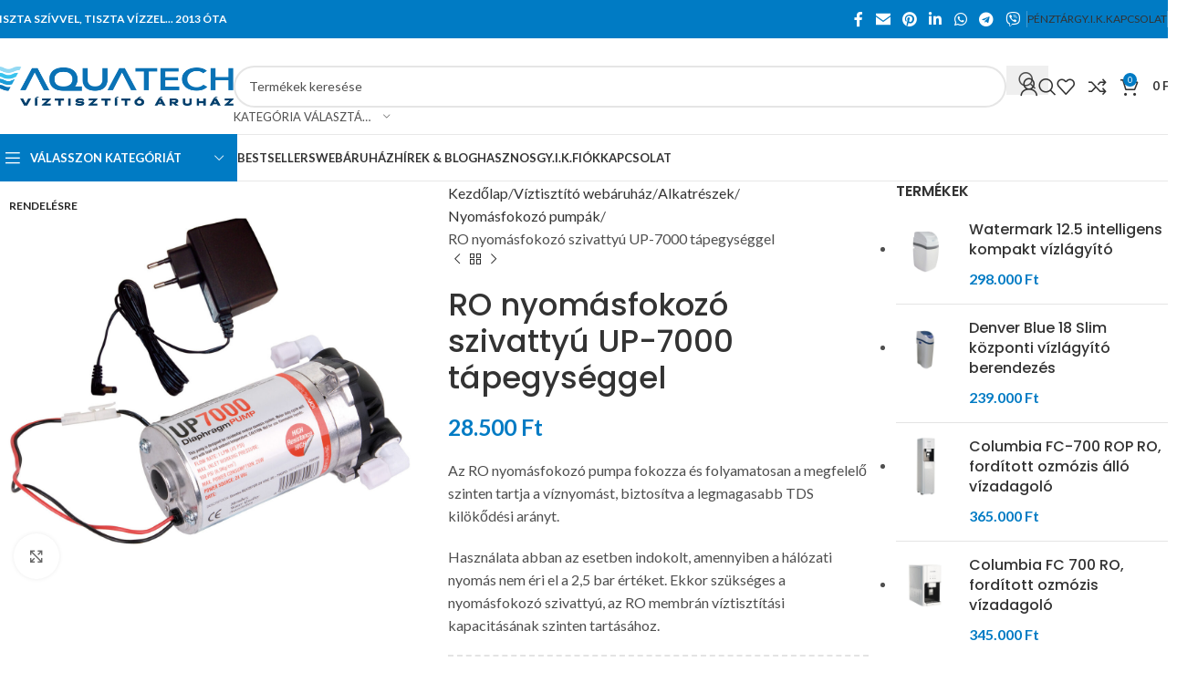

--- FILE ---
content_type: text/html; charset=UTF-8
request_url: https://viztisztitoaruhaz.hu/viztisztito-webaruhaz/alkatreszek/nyomasfokozo-pumpak/ro-nyomasfokozo-szivattyu-up-7000-tapegyseggel/
body_size: 53820
content:
<!DOCTYPE html>
<html lang="hu">
<head>
	<meta charset="UTF-8">
	<link rel="profile" href="https://gmpg.org/xfn/11">
	<link rel="pingback" href="https://viztisztitoaruhaz.hu/xmlrpc.php">

	<meta name='robots' content='index, follow, max-image-preview:large, max-snippet:-1, max-video-preview:-1' />
	<style>img:is([sizes="auto" i], [sizes^="auto," i]) { contain-intrinsic-size: 3000px 1500px }</style>
	
<!-- Google Tag Manager for WordPress by gtm4wp.com -->
<script data-cfasync="false" data-pagespeed-no-defer>
	var gtm4wp_datalayer_name = "dataLayer";
	var dataLayer = dataLayer || [];
	const gtm4wp_use_sku_instead = 0;
	const gtm4wp_currency = 'HUF';
	const gtm4wp_product_per_impression = 30;
	const gtm4wp_clear_ecommerce = false;
	const gtm4wp_datalayer_max_timeout = 2000;

	const gtm4wp_scrollerscript_debugmode         = true;
	const gtm4wp_scrollerscript_callbacktime      = 100;
	const gtm4wp_scrollerscript_readerlocation    = 150;
	const gtm4wp_scrollerscript_contentelementid  = "content";
	const gtm4wp_scrollerscript_scannertime       = 60;
</script>
<!-- End Google Tag Manager for WordPress by gtm4wp.com -->
	<!-- This site is optimized with the Yoast SEO Premium plugin v25.3.1 (Yoast SEO v25.3.1) - https://yoast.com/wordpress/plugins/seo/ -->
	<title>RO nyomásfokozó szivattyú UP-7000 tápegységgel - AQUATECH Víztisztító Áruház</title>
<link data-rocket-preload as="style" href="https://fonts.googleapis.com/css?family=Lato%3A400%2C700%7CPoppins%3A400%2C600%2C500%7CRoboto%3A100%2C100italic%2C200%2C200italic%2C300%2C300italic%2C400%2C400italic%2C500%2C500italic%2C600%2C600italic%2C700%2C700italic%2C800%2C800italic%2C900%2C900italic%7CRoboto%20Slab%3A100%2C100italic%2C200%2C200italic%2C300%2C300italic%2C400%2C400italic%2C500%2C500italic%2C600%2C600italic%2C700%2C700italic%2C800%2C800italic%2C900%2C900italic&#038;subset=latin-ext&#038;display=swap" rel="preload">
<link href="https://fonts.googleapis.com/css?family=Lato%3A400%2C700%7CPoppins%3A400%2C600%2C500%7CRoboto%3A100%2C100italic%2C200%2C200italic%2C300%2C300italic%2C400%2C400italic%2C500%2C500italic%2C600%2C600italic%2C700%2C700italic%2C800%2C800italic%2C900%2C900italic%7CRoboto%20Slab%3A100%2C100italic%2C200%2C200italic%2C300%2C300italic%2C400%2C400italic%2C500%2C500italic%2C600%2C600italic%2C700%2C700italic%2C800%2C800italic%2C900%2C900italic&#038;subset=latin-ext&#038;display=swap" media="print" onload="this.media=&#039;all&#039;" rel="stylesheet">
<noscript><link rel="stylesheet" href="https://fonts.googleapis.com/css?family=Lato%3A400%2C700%7CPoppins%3A400%2C600%2C500%7CRoboto%3A100%2C100italic%2C200%2C200italic%2C300%2C300italic%2C400%2C400italic%2C500%2C500italic%2C600%2C600italic%2C700%2C700italic%2C800%2C800italic%2C900%2C900italic%7CRoboto%20Slab%3A100%2C100italic%2C200%2C200italic%2C300%2C300italic%2C400%2C400italic%2C500%2C500italic%2C600%2C600italic%2C700%2C700italic%2C800%2C800italic%2C900%2C900italic&#038;subset=latin-ext&#038;display=swap"></noscript>
	<link rel="canonical" href="https://viztisztitoaruhaz.hu/viztisztito-webaruhaz/alkatreszek/nyomasfokozo-pumpak/ro-nyomasfokozo-szivattyu-up-7000-tapegyseggel/" />
	<meta property="og:locale" content="hu_HU" />
	<meta property="og:type" content="article" />
	<meta property="og:title" content="RO nyomásfokozó szivattyú UP-7000 tápegységgel" />
	<meta property="og:description" content="Az RO nyomásfokozó pumpa fokozza és folyamatosan a megfelelő szinten tartja a víznyomást, biztosítva a legmagasabb TDS kilökődési arányt.  Használata abban az esetben indokolt, amennyiben a hálózati nyomás nem éri el a 2,5 bar értéket. Ekkor szükséges a nyomásfokozó szivattyú, az RO membrán víztisztítási kapacitásának szinten tartásához." />
	<meta property="og:url" content="https://viztisztitoaruhaz.hu/viztisztito-webaruhaz/alkatreszek/nyomasfokozo-pumpak/ro-nyomasfokozo-szivattyu-up-7000-tapegyseggel/" />
	<meta property="og:site_name" content="AQUATECH Víztisztító Áruház" />
	<meta property="article:modified_time" content="2022-01-16T16:06:14+00:00" />
	<meta property="og:image" content="https://viztisztitoaruhaz.hu/wp-content/uploads/2020/11/viztisztito-aruhaz-ro-nyomasfokozo-szivattyu-up-7000-2.jpg" />
	<meta property="og:image:width" content="1400" />
	<meta property="og:image:height" content="1400" />
	<meta property="og:image:type" content="image/jpeg" />
	<meta name="twitter:card" content="summary_large_image" />
	<script type="application/ld+json" class="yoast-schema-graph">{"@context":"https://schema.org","@graph":[{"@type":"WebPage","@id":"https://viztisztitoaruhaz.hu/viztisztito-webaruhaz/alkatreszek/nyomasfokozo-pumpak/ro-nyomasfokozo-szivattyu-up-7000-tapegyseggel/","url":"https://viztisztitoaruhaz.hu/viztisztito-webaruhaz/alkatreszek/nyomasfokozo-pumpak/ro-nyomasfokozo-szivattyu-up-7000-tapegyseggel/","name":"RO nyomásfokozó szivattyú UP-7000 tápegységgel - AQUATECH Víztisztító Áruház","isPartOf":{"@id":"https://viztisztitoaruhaz.hu/#website"},"primaryImageOfPage":{"@id":"https://viztisztitoaruhaz.hu/viztisztito-webaruhaz/alkatreszek/nyomasfokozo-pumpak/ro-nyomasfokozo-szivattyu-up-7000-tapegyseggel/#primaryimage"},"image":{"@id":"https://viztisztitoaruhaz.hu/viztisztito-webaruhaz/alkatreszek/nyomasfokozo-pumpak/ro-nyomasfokozo-szivattyu-up-7000-tapegyseggel/#primaryimage"},"thumbnailUrl":"https://viztisztitoaruhaz.hu/wp-content/uploads/2020/11/viztisztito-aruhaz-ro-nyomasfokozo-szivattyu-up-7000-2.jpg","datePublished":"2020-11-18T15:36:32+00:00","dateModified":"2022-01-16T16:06:14+00:00","breadcrumb":{"@id":"https://viztisztitoaruhaz.hu/viztisztito-webaruhaz/alkatreszek/nyomasfokozo-pumpak/ro-nyomasfokozo-szivattyu-up-7000-tapegyseggel/#breadcrumb"},"inLanguage":"hu","potentialAction":[{"@type":"ReadAction","target":["https://viztisztitoaruhaz.hu/viztisztito-webaruhaz/alkatreszek/nyomasfokozo-pumpak/ro-nyomasfokozo-szivattyu-up-7000-tapegyseggel/"]}]},{"@type":"ImageObject","inLanguage":"hu","@id":"https://viztisztitoaruhaz.hu/viztisztito-webaruhaz/alkatreszek/nyomasfokozo-pumpak/ro-nyomasfokozo-szivattyu-up-7000-tapegyseggel/#primaryimage","url":"https://viztisztitoaruhaz.hu/wp-content/uploads/2020/11/viztisztito-aruhaz-ro-nyomasfokozo-szivattyu-up-7000-2.jpg","contentUrl":"https://viztisztitoaruhaz.hu/wp-content/uploads/2020/11/viztisztito-aruhaz-ro-nyomasfokozo-szivattyu-up-7000-2.jpg","width":1400,"height":1400},{"@type":"BreadcrumbList","@id":"https://viztisztitoaruhaz.hu/viztisztito-webaruhaz/alkatreszek/nyomasfokozo-pumpak/ro-nyomasfokozo-szivattyu-up-7000-tapegyseggel/#breadcrumb","itemListElement":[{"@type":"ListItem","position":1,"name":"Kezdőlap","item":"https://viztisztitoaruhaz.hu/"},{"@type":"ListItem","position":2,"name":"Víztisztító webáruház","item":"https://viztisztitoaruhaz.hu/viztisztito-webaruhaz/"},{"@type":"ListItem","position":3,"name":"RO nyomásfokozó szivattyú UP-7000 tápegységgel"}]},{"@type":"WebSite","@id":"https://viztisztitoaruhaz.hu/#website","url":"https://viztisztitoaruhaz.hu/","name":"AQUATECH Víztisztító Áruház","description":"Vízkezelési megoldások A-tól Z-ig 2013 óta","potentialAction":[{"@type":"SearchAction","target":{"@type":"EntryPoint","urlTemplate":"https://viztisztitoaruhaz.hu/?s={search_term_string}"},"query-input":{"@type":"PropertyValueSpecification","valueRequired":true,"valueName":"search_term_string"}}],"inLanguage":"hu"}]}</script>
	<!-- / Yoast SEO Premium plugin. -->


<script type='application/javascript'>console.log('PixelYourSite PRO version 9.5.5');</script>
<link rel='dns-prefetch' href='//fonts.googleapis.com' />
<link href='https://fonts.gstatic.com' crossorigin rel='preconnect' />
<link rel="alternate" type="application/rss+xml" title="AQUATECH Víztisztító Áruház &raquo; hírcsatorna" href="https://viztisztitoaruhaz.hu/feed/" />
<link rel="alternate" type="application/rss+xml" title="AQUATECH Víztisztító Áruház &raquo; hozzászólás hírcsatorna" href="https://viztisztitoaruhaz.hu/comments/feed/" />
<link rel='stylesheet' id='vp-woo-pont-picker-block-css' href='https://viztisztitoaruhaz.hu/wp-content/plugins/hungarian-pickup-points-for-woocommerce/build/style-pont-picker-block.css?ver=3.5.9.4' type='text/css' media='all' />
<link rel='stylesheet' id='woodmart-style-css' href='https://viztisztitoaruhaz.hu/wp-content/themes/woodmart/css/parts/base.min.css?ver=8.1.1' type='text/css' media='all' />
<link rel='stylesheet' id='wd-widget-price-filter-css' href='https://viztisztitoaruhaz.hu/wp-content/themes/woodmart/css/parts/woo-widget-price-filter.min.css?ver=8.1.1' type='text/css' media='all' />
<link rel='stylesheet' id='wp-block-library-css' href='https://viztisztitoaruhaz.hu/wp-includes/css/dist/block-library/style.min.css?ver=6.7.4' type='text/css' media='all' />
<style id='safe-svg-svg-icon-style-inline-css' type='text/css'>
.safe-svg-cover{text-align:center}.safe-svg-cover .safe-svg-inside{display:inline-block;max-width:100%}.safe-svg-cover svg{height:100%;max-height:100%;max-width:100%;width:100%}

</style>
<style id='global-styles-inline-css' type='text/css'>
:root{--wp--preset--aspect-ratio--square: 1;--wp--preset--aspect-ratio--4-3: 4/3;--wp--preset--aspect-ratio--3-4: 3/4;--wp--preset--aspect-ratio--3-2: 3/2;--wp--preset--aspect-ratio--2-3: 2/3;--wp--preset--aspect-ratio--16-9: 16/9;--wp--preset--aspect-ratio--9-16: 9/16;--wp--preset--color--black: #000000;--wp--preset--color--cyan-bluish-gray: #abb8c3;--wp--preset--color--white: #ffffff;--wp--preset--color--pale-pink: #f78da7;--wp--preset--color--vivid-red: #cf2e2e;--wp--preset--color--luminous-vivid-orange: #ff6900;--wp--preset--color--luminous-vivid-amber: #fcb900;--wp--preset--color--light-green-cyan: #7bdcb5;--wp--preset--color--vivid-green-cyan: #00d084;--wp--preset--color--pale-cyan-blue: #8ed1fc;--wp--preset--color--vivid-cyan-blue: #0693e3;--wp--preset--color--vivid-purple: #9b51e0;--wp--preset--gradient--vivid-cyan-blue-to-vivid-purple: linear-gradient(135deg,rgba(6,147,227,1) 0%,rgb(155,81,224) 100%);--wp--preset--gradient--light-green-cyan-to-vivid-green-cyan: linear-gradient(135deg,rgb(122,220,180) 0%,rgb(0,208,130) 100%);--wp--preset--gradient--luminous-vivid-amber-to-luminous-vivid-orange: linear-gradient(135deg,rgba(252,185,0,1) 0%,rgba(255,105,0,1) 100%);--wp--preset--gradient--luminous-vivid-orange-to-vivid-red: linear-gradient(135deg,rgba(255,105,0,1) 0%,rgb(207,46,46) 100%);--wp--preset--gradient--very-light-gray-to-cyan-bluish-gray: linear-gradient(135deg,rgb(238,238,238) 0%,rgb(169,184,195) 100%);--wp--preset--gradient--cool-to-warm-spectrum: linear-gradient(135deg,rgb(74,234,220) 0%,rgb(151,120,209) 20%,rgb(207,42,186) 40%,rgb(238,44,130) 60%,rgb(251,105,98) 80%,rgb(254,248,76) 100%);--wp--preset--gradient--blush-light-purple: linear-gradient(135deg,rgb(255,206,236) 0%,rgb(152,150,240) 100%);--wp--preset--gradient--blush-bordeaux: linear-gradient(135deg,rgb(254,205,165) 0%,rgb(254,45,45) 50%,rgb(107,0,62) 100%);--wp--preset--gradient--luminous-dusk: linear-gradient(135deg,rgb(255,203,112) 0%,rgb(199,81,192) 50%,rgb(65,88,208) 100%);--wp--preset--gradient--pale-ocean: linear-gradient(135deg,rgb(255,245,203) 0%,rgb(182,227,212) 50%,rgb(51,167,181) 100%);--wp--preset--gradient--electric-grass: linear-gradient(135deg,rgb(202,248,128) 0%,rgb(113,206,126) 100%);--wp--preset--gradient--midnight: linear-gradient(135deg,rgb(2,3,129) 0%,rgb(40,116,252) 100%);--wp--preset--font-size--small: 13px;--wp--preset--font-size--medium: 20px;--wp--preset--font-size--large: 36px;--wp--preset--font-size--x-large: 42px;--wp--preset--spacing--20: 0.44rem;--wp--preset--spacing--30: 0.67rem;--wp--preset--spacing--40: 1rem;--wp--preset--spacing--50: 1.5rem;--wp--preset--spacing--60: 2.25rem;--wp--preset--spacing--70: 3.38rem;--wp--preset--spacing--80: 5.06rem;--wp--preset--shadow--natural: 6px 6px 9px rgba(0, 0, 0, 0.2);--wp--preset--shadow--deep: 12px 12px 50px rgba(0, 0, 0, 0.4);--wp--preset--shadow--sharp: 6px 6px 0px rgba(0, 0, 0, 0.2);--wp--preset--shadow--outlined: 6px 6px 0px -3px rgba(255, 255, 255, 1), 6px 6px rgba(0, 0, 0, 1);--wp--preset--shadow--crisp: 6px 6px 0px rgba(0, 0, 0, 1);}:where(body) { margin: 0; }.wp-site-blocks > .alignleft { float: left; margin-right: 2em; }.wp-site-blocks > .alignright { float: right; margin-left: 2em; }.wp-site-blocks > .aligncenter { justify-content: center; margin-left: auto; margin-right: auto; }:where(.is-layout-flex){gap: 0.5em;}:where(.is-layout-grid){gap: 0.5em;}.is-layout-flow > .alignleft{float: left;margin-inline-start: 0;margin-inline-end: 2em;}.is-layout-flow > .alignright{float: right;margin-inline-start: 2em;margin-inline-end: 0;}.is-layout-flow > .aligncenter{margin-left: auto !important;margin-right: auto !important;}.is-layout-constrained > .alignleft{float: left;margin-inline-start: 0;margin-inline-end: 2em;}.is-layout-constrained > .alignright{float: right;margin-inline-start: 2em;margin-inline-end: 0;}.is-layout-constrained > .aligncenter{margin-left: auto !important;margin-right: auto !important;}.is-layout-constrained > :where(:not(.alignleft):not(.alignright):not(.alignfull)){margin-left: auto !important;margin-right: auto !important;}body .is-layout-flex{display: flex;}.is-layout-flex{flex-wrap: wrap;align-items: center;}.is-layout-flex > :is(*, div){margin: 0;}body .is-layout-grid{display: grid;}.is-layout-grid > :is(*, div){margin: 0;}body{padding-top: 0px;padding-right: 0px;padding-bottom: 0px;padding-left: 0px;}a:where(:not(.wp-element-button)){text-decoration: none;}:root :where(.wp-element-button, .wp-block-button__link){background-color: #32373c;border-width: 0;color: #fff;font-family: inherit;font-size: inherit;line-height: inherit;padding: calc(0.667em + 2px) calc(1.333em + 2px);text-decoration: none;}.has-black-color{color: var(--wp--preset--color--black) !important;}.has-cyan-bluish-gray-color{color: var(--wp--preset--color--cyan-bluish-gray) !important;}.has-white-color{color: var(--wp--preset--color--white) !important;}.has-pale-pink-color{color: var(--wp--preset--color--pale-pink) !important;}.has-vivid-red-color{color: var(--wp--preset--color--vivid-red) !important;}.has-luminous-vivid-orange-color{color: var(--wp--preset--color--luminous-vivid-orange) !important;}.has-luminous-vivid-amber-color{color: var(--wp--preset--color--luminous-vivid-amber) !important;}.has-light-green-cyan-color{color: var(--wp--preset--color--light-green-cyan) !important;}.has-vivid-green-cyan-color{color: var(--wp--preset--color--vivid-green-cyan) !important;}.has-pale-cyan-blue-color{color: var(--wp--preset--color--pale-cyan-blue) !important;}.has-vivid-cyan-blue-color{color: var(--wp--preset--color--vivid-cyan-blue) !important;}.has-vivid-purple-color{color: var(--wp--preset--color--vivid-purple) !important;}.has-black-background-color{background-color: var(--wp--preset--color--black) !important;}.has-cyan-bluish-gray-background-color{background-color: var(--wp--preset--color--cyan-bluish-gray) !important;}.has-white-background-color{background-color: var(--wp--preset--color--white) !important;}.has-pale-pink-background-color{background-color: var(--wp--preset--color--pale-pink) !important;}.has-vivid-red-background-color{background-color: var(--wp--preset--color--vivid-red) !important;}.has-luminous-vivid-orange-background-color{background-color: var(--wp--preset--color--luminous-vivid-orange) !important;}.has-luminous-vivid-amber-background-color{background-color: var(--wp--preset--color--luminous-vivid-amber) !important;}.has-light-green-cyan-background-color{background-color: var(--wp--preset--color--light-green-cyan) !important;}.has-vivid-green-cyan-background-color{background-color: var(--wp--preset--color--vivid-green-cyan) !important;}.has-pale-cyan-blue-background-color{background-color: var(--wp--preset--color--pale-cyan-blue) !important;}.has-vivid-cyan-blue-background-color{background-color: var(--wp--preset--color--vivid-cyan-blue) !important;}.has-vivid-purple-background-color{background-color: var(--wp--preset--color--vivid-purple) !important;}.has-black-border-color{border-color: var(--wp--preset--color--black) !important;}.has-cyan-bluish-gray-border-color{border-color: var(--wp--preset--color--cyan-bluish-gray) !important;}.has-white-border-color{border-color: var(--wp--preset--color--white) !important;}.has-pale-pink-border-color{border-color: var(--wp--preset--color--pale-pink) !important;}.has-vivid-red-border-color{border-color: var(--wp--preset--color--vivid-red) !important;}.has-luminous-vivid-orange-border-color{border-color: var(--wp--preset--color--luminous-vivid-orange) !important;}.has-luminous-vivid-amber-border-color{border-color: var(--wp--preset--color--luminous-vivid-amber) !important;}.has-light-green-cyan-border-color{border-color: var(--wp--preset--color--light-green-cyan) !important;}.has-vivid-green-cyan-border-color{border-color: var(--wp--preset--color--vivid-green-cyan) !important;}.has-pale-cyan-blue-border-color{border-color: var(--wp--preset--color--pale-cyan-blue) !important;}.has-vivid-cyan-blue-border-color{border-color: var(--wp--preset--color--vivid-cyan-blue) !important;}.has-vivid-purple-border-color{border-color: var(--wp--preset--color--vivid-purple) !important;}.has-vivid-cyan-blue-to-vivid-purple-gradient-background{background: var(--wp--preset--gradient--vivid-cyan-blue-to-vivid-purple) !important;}.has-light-green-cyan-to-vivid-green-cyan-gradient-background{background: var(--wp--preset--gradient--light-green-cyan-to-vivid-green-cyan) !important;}.has-luminous-vivid-amber-to-luminous-vivid-orange-gradient-background{background: var(--wp--preset--gradient--luminous-vivid-amber-to-luminous-vivid-orange) !important;}.has-luminous-vivid-orange-to-vivid-red-gradient-background{background: var(--wp--preset--gradient--luminous-vivid-orange-to-vivid-red) !important;}.has-very-light-gray-to-cyan-bluish-gray-gradient-background{background: var(--wp--preset--gradient--very-light-gray-to-cyan-bluish-gray) !important;}.has-cool-to-warm-spectrum-gradient-background{background: var(--wp--preset--gradient--cool-to-warm-spectrum) !important;}.has-blush-light-purple-gradient-background{background: var(--wp--preset--gradient--blush-light-purple) !important;}.has-blush-bordeaux-gradient-background{background: var(--wp--preset--gradient--blush-bordeaux) !important;}.has-luminous-dusk-gradient-background{background: var(--wp--preset--gradient--luminous-dusk) !important;}.has-pale-ocean-gradient-background{background: var(--wp--preset--gradient--pale-ocean) !important;}.has-electric-grass-gradient-background{background: var(--wp--preset--gradient--electric-grass) !important;}.has-midnight-gradient-background{background: var(--wp--preset--gradient--midnight) !important;}.has-small-font-size{font-size: var(--wp--preset--font-size--small) !important;}.has-medium-font-size{font-size: var(--wp--preset--font-size--medium) !important;}.has-large-font-size{font-size: var(--wp--preset--font-size--large) !important;}.has-x-large-font-size{font-size: var(--wp--preset--font-size--x-large) !important;}
:where(.wp-block-post-template.is-layout-flex){gap: 1.25em;}:where(.wp-block-post-template.is-layout-grid){gap: 1.25em;}
:where(.wp-block-columns.is-layout-flex){gap: 2em;}:where(.wp-block-columns.is-layout-grid){gap: 2em;}
:root :where(.wp-block-pullquote){font-size: 1.5em;line-height: 1.6;}
</style>
<style id='woocommerce-inline-inline-css' type='text/css'>
.woocommerce form .form-row .required { visibility: visible; }
</style>
<link rel='stylesheet' id='elementor-lazyload-css' href='https://viztisztitoaruhaz.hu/wp-content/plugins/elementor/assets/css/modules/lazyload/frontend.min.css?ver=3.12.1' type='text/css' media='all' />
<link rel='stylesheet' id='newsletter-css' href='https://viztisztitoaruhaz.hu/wp-content/plugins/newsletter/style.css?ver=8.7.6' type='text/css' media='all' />
<link rel='stylesheet' id='elementor-frontend-css' href='https://viztisztitoaruhaz.hu/wp-content/plugins/elementor/assets/css/frontend-lite.min.css?ver=3.12.1' type='text/css' media='all' />
<link rel='stylesheet' id='swiper-css' href='https://viztisztitoaruhaz.hu/wp-content/plugins/elementor/assets/lib/swiper/v8/css/swiper.min.css?ver=8.4.5' type='text/css' media='all' />
<link rel='stylesheet' id='elementor-post-12-css' href='https://viztisztitoaruhaz.hu/wp-content/uploads/elementor/css/post-12.css?ver=1681986310' type='text/css' media='all' />
<link rel='stylesheet' id='elementor-pro-css' href='https://viztisztitoaruhaz.hu/wp-content/plugins/elementor-pro/assets/css/frontend-lite.min.css?ver=3.12.2' type='text/css' media='all' />
<link rel='stylesheet' id='wd-helpers-wpb-elem-css' href='https://viztisztitoaruhaz.hu/wp-content/themes/woodmart/css/parts/helpers-wpb-elem.min.css?ver=8.1.1' type='text/css' media='all' />
<link rel='stylesheet' id='wd-lazy-loading-css' href='https://viztisztitoaruhaz.hu/wp-content/themes/woodmart/css/parts/opt-lazy-load.min.css?ver=8.1.1' type='text/css' media='all' />
<link rel='stylesheet' id='wd-elementor-base-css' href='https://viztisztitoaruhaz.hu/wp-content/themes/woodmart/css/parts/int-elem-base.min.css?ver=8.1.1' type='text/css' media='all' />
<link rel='stylesheet' id='wd-elementor-pro-base-css' href='https://viztisztitoaruhaz.hu/wp-content/themes/woodmart/css/parts/int-elementor-pro.min.css?ver=8.1.1' type='text/css' media='all' />
<link rel='stylesheet' id='wd-notices-fixed-css' href='https://viztisztitoaruhaz.hu/wp-content/themes/woodmart/css/parts/woo-opt-sticky-notices-old.min.css?ver=8.1.1' type='text/css' media='all' />
<link rel='stylesheet' id='wd-woocommerce-base-css' href='https://viztisztitoaruhaz.hu/wp-content/themes/woodmart/css/parts/woocommerce-base.min.css?ver=8.1.1' type='text/css' media='all' />
<link rel='stylesheet' id='wd-mod-star-rating-css' href='https://viztisztitoaruhaz.hu/wp-content/themes/woodmart/css/parts/mod-star-rating.min.css?ver=8.1.1' type='text/css' media='all' />
<link rel='stylesheet' id='wd-woocommerce-block-notices-css' href='https://viztisztitoaruhaz.hu/wp-content/themes/woodmart/css/parts/woo-mod-block-notices.min.css?ver=8.1.1' type='text/css' media='all' />
<link rel='stylesheet' id='wd-woo-mod-quantity-css' href='https://viztisztitoaruhaz.hu/wp-content/themes/woodmart/css/parts/woo-mod-quantity.min.css?ver=8.1.1' type='text/css' media='all' />
<link rel='stylesheet' id='wd-woo-opt-free-progress-bar-css' href='https://viztisztitoaruhaz.hu/wp-content/themes/woodmart/css/parts/woo-opt-free-progress-bar.min.css?ver=8.1.1' type='text/css' media='all' />
<link rel='stylesheet' id='wd-woo-mod-progress-bar-css' href='https://viztisztitoaruhaz.hu/wp-content/themes/woodmart/css/parts/woo-mod-progress-bar.min.css?ver=8.1.1' type='text/css' media='all' />
<link rel='stylesheet' id='wd-woo-single-prod-el-base-css' href='https://viztisztitoaruhaz.hu/wp-content/themes/woodmart/css/parts/woo-single-prod-el-base.min.css?ver=8.1.1' type='text/css' media='all' />
<link rel='stylesheet' id='wd-woo-mod-stock-status-css' href='https://viztisztitoaruhaz.hu/wp-content/themes/woodmart/css/parts/woo-mod-stock-status.min.css?ver=8.1.1' type='text/css' media='all' />
<link rel='stylesheet' id='wd-woo-mod-shop-attributes-css' href='https://viztisztitoaruhaz.hu/wp-content/themes/woodmart/css/parts/woo-mod-shop-attributes.min.css?ver=8.1.1' type='text/css' media='all' />
<link rel='stylesheet' id='wd-opt-carousel-disable-css' href='https://viztisztitoaruhaz.hu/wp-content/themes/woodmart/css/parts/opt-carousel-disable.min.css?ver=8.1.1' type='text/css' media='all' />
<link rel='stylesheet' id='wd-wp-blocks-css' href='https://viztisztitoaruhaz.hu/wp-content/themes/woodmart/css/parts/wp-blocks.min.css?ver=8.1.1' type='text/css' media='all' />
<link rel='stylesheet' id='wd-header-base-css' href='https://viztisztitoaruhaz.hu/wp-content/themes/woodmart/css/parts/header-base.min.css?ver=8.1.1' type='text/css' media='all' />
<link rel='stylesheet' id='wd-mod-tools-css' href='https://viztisztitoaruhaz.hu/wp-content/themes/woodmart/css/parts/mod-tools.min.css?ver=8.1.1' type='text/css' media='all' />
<link rel='stylesheet' id='wd-header-elements-base-css' href='https://viztisztitoaruhaz.hu/wp-content/themes/woodmart/css/parts/header-el-base.min.css?ver=8.1.1' type='text/css' media='all' />
<link rel='stylesheet' id='wd-social-icons-css' href='https://viztisztitoaruhaz.hu/wp-content/themes/woodmart/css/parts/el-social-icons.min.css?ver=8.1.1' type='text/css' media='all' />
<link rel='stylesheet' id='wd-button-css' href='https://viztisztitoaruhaz.hu/wp-content/themes/woodmart/css/parts/el-button.min.css?ver=8.1.1' type='text/css' media='all' />
<link rel='stylesheet' id='wd-header-search-css' href='https://viztisztitoaruhaz.hu/wp-content/themes/woodmart/css/parts/header-el-search.min.css?ver=8.1.1' type='text/css' media='all' />
<link rel='stylesheet' id='wd-header-search-form-css' href='https://viztisztitoaruhaz.hu/wp-content/themes/woodmart/css/parts/header-el-search-form.min.css?ver=8.1.1' type='text/css' media='all' />
<link rel='stylesheet' id='wd-wd-search-results-css' href='https://viztisztitoaruhaz.hu/wp-content/themes/woodmart/css/parts/wd-search-results.min.css?ver=8.1.1' type='text/css' media='all' />
<link rel='stylesheet' id='wd-wd-search-form-css' href='https://viztisztitoaruhaz.hu/wp-content/themes/woodmart/css/parts/wd-search-form.min.css?ver=8.1.1' type='text/css' media='all' />
<link rel='stylesheet' id='wd-wd-search-cat-css' href='https://viztisztitoaruhaz.hu/wp-content/themes/woodmart/css/parts/wd-search-cat.min.css?ver=8.1.1' type='text/css' media='all' />
<link rel='stylesheet' id='wd-woo-mod-login-form-css' href='https://viztisztitoaruhaz.hu/wp-content/themes/woodmart/css/parts/woo-mod-login-form.min.css?ver=8.1.1' type='text/css' media='all' />
<link rel='stylesheet' id='wd-header-my-account-css' href='https://viztisztitoaruhaz.hu/wp-content/themes/woodmart/css/parts/header-el-my-account.min.css?ver=8.1.1' type='text/css' media='all' />
<link rel='stylesheet' id='wd-header-cart-side-css' href='https://viztisztitoaruhaz.hu/wp-content/themes/woodmart/css/parts/header-el-cart-side.min.css?ver=8.1.1' type='text/css' media='all' />
<link rel='stylesheet' id='wd-header-cart-css' href='https://viztisztitoaruhaz.hu/wp-content/themes/woodmart/css/parts/header-el-cart.min.css?ver=8.1.1' type='text/css' media='all' />
<link rel='stylesheet' id='wd-widget-shopping-cart-css' href='https://viztisztitoaruhaz.hu/wp-content/themes/woodmart/css/parts/woo-widget-shopping-cart.min.css?ver=8.1.1' type='text/css' media='all' />
<link rel='stylesheet' id='wd-widget-product-list-css' href='https://viztisztitoaruhaz.hu/wp-content/themes/woodmart/css/parts/woo-widget-product-list.min.css?ver=8.1.1' type='text/css' media='all' />
<link rel='stylesheet' id='wd-header-mobile-nav-dropdown-css' href='https://viztisztitoaruhaz.hu/wp-content/themes/woodmart/css/parts/header-el-mobile-nav-dropdown.min.css?ver=8.1.1' type='text/css' media='all' />
<link rel='stylesheet' id='wd-header-categories-nav-css' href='https://viztisztitoaruhaz.hu/wp-content/themes/woodmart/css/parts/header-el-category-nav.min.css?ver=8.1.1' type='text/css' media='all' />
<link rel='stylesheet' id='wd-mod-nav-vertical-css' href='https://viztisztitoaruhaz.hu/wp-content/themes/woodmart/css/parts/mod-nav-vertical.min.css?ver=8.1.1' type='text/css' media='all' />
<link rel='stylesheet' id='wd-mod-nav-vertical-design-default-css' href='https://viztisztitoaruhaz.hu/wp-content/themes/woodmart/css/parts/mod-nav-vertical-design-default.min.css?ver=8.1.1' type='text/css' media='all' />
<link rel='stylesheet' id='wd-product-loop-css' href='https://viztisztitoaruhaz.hu/wp-content/themes/woodmart/css/parts/woo-product-loop.min.css?ver=8.1.1' type='text/css' media='all' />
<link rel='stylesheet' id='wd-product-loop-quick-css' href='https://viztisztitoaruhaz.hu/wp-content/themes/woodmart/css/parts/woo-product-loop-quick.min.css?ver=8.1.1' type='text/css' media='all' />
<link rel='stylesheet' id='wd-woo-mod-add-btn-replace-css' href='https://viztisztitoaruhaz.hu/wp-content/themes/woodmart/css/parts/woo-mod-add-btn-replace.min.css?ver=8.1.1' type='text/css' media='all' />
<link rel='stylesheet' id='wd-woo-mod-swatches-base-css' href='https://viztisztitoaruhaz.hu/wp-content/themes/woodmart/css/parts/woo-mod-swatches-base.min.css?ver=8.1.1' type='text/css' media='all' />
<link rel='stylesheet' id='wd-swiper-css' href='https://viztisztitoaruhaz.hu/wp-content/themes/woodmart/css/parts/lib-swiper.min.css?ver=8.1.1' type='text/css' media='all' />
<link rel='stylesheet' id='wd-mfp-popup-css' href='https://viztisztitoaruhaz.hu/wp-content/themes/woodmart/css/parts/lib-magnific-popup.min.css?ver=8.1.1' type='text/css' media='all' />
<link rel='stylesheet' id='wd-swiper-arrows-css' href='https://viztisztitoaruhaz.hu/wp-content/themes/woodmart/css/parts/lib-swiper-arrows.min.css?ver=8.1.1' type='text/css' media='all' />
<link rel='stylesheet' id='wd-header-mod-content-calc-css' href='https://viztisztitoaruhaz.hu/wp-content/themes/woodmart/css/parts/header-mod-content-calc.min.css?ver=8.1.1' type='text/css' media='all' />
<link rel='stylesheet' id='wd-woo-categories-loop-nav-mobile-accordion-css' href='https://viztisztitoaruhaz.hu/wp-content/themes/woodmart/css/parts/woo-categories-loop-nav-mobile-accordion.min.css?ver=8.1.1' type='text/css' media='all' />
<link rel='stylesheet' id='wd-shop-title-categories-css' href='https://viztisztitoaruhaz.hu/wp-content/themes/woodmart/css/parts/woo-categories-loop-nav.min.css?ver=8.1.1' type='text/css' media='all' />
<link rel='stylesheet' id='wd-page-title-css' href='https://viztisztitoaruhaz.hu/wp-content/themes/woodmart/css/parts/page-title.min.css?ver=8.1.1' type='text/css' media='all' />
<link rel='stylesheet' id='wd-woo-single-prod-predefined-css' href='https://viztisztitoaruhaz.hu/wp-content/themes/woodmart/css/parts/woo-single-prod-predefined.min.css?ver=8.1.1' type='text/css' media='all' />
<link rel='stylesheet' id='wd-woo-single-prod-and-quick-view-predefined-css' href='https://viztisztitoaruhaz.hu/wp-content/themes/woodmart/css/parts/woo-single-prod-and-quick-view-predefined.min.css?ver=8.1.1' type='text/css' media='all' />
<link rel='stylesheet' id='wd-woo-single-prod-el-tabs-predefined-css' href='https://viztisztitoaruhaz.hu/wp-content/themes/woodmart/css/parts/woo-single-prod-el-tabs-predefined.min.css?ver=8.1.1' type='text/css' media='all' />
<link rel='stylesheet' id='wd-woo-single-prod-opt-base-css' href='https://viztisztitoaruhaz.hu/wp-content/themes/woodmart/css/parts/woo-single-prod-opt-base.min.css?ver=8.1.1' type='text/css' media='all' />
<link rel='stylesheet' id='wd-woo-single-prod-el-gallery-css' href='https://viztisztitoaruhaz.hu/wp-content/themes/woodmart/css/parts/woo-single-prod-el-gallery.min.css?ver=8.1.1' type='text/css' media='all' />
<link rel='stylesheet' id='wd-woo-mod-product-labels-css' href='https://viztisztitoaruhaz.hu/wp-content/themes/woodmart/css/parts/woo-mod-product-labels.min.css?ver=8.1.1' type='text/css' media='all' />
<link rel='stylesheet' id='wd-photoswipe-css' href='https://viztisztitoaruhaz.hu/wp-content/themes/woodmart/css/parts/lib-photoswipe.min.css?ver=8.1.1' type='text/css' media='all' />
<link rel='stylesheet' id='wd-woo-single-prod-el-navigation-css' href='https://viztisztitoaruhaz.hu/wp-content/themes/woodmart/css/parts/woo-single-prod-el-navigation.min.css?ver=8.1.1' type='text/css' media='all' />
<link rel='stylesheet' id='wd-off-canvas-sidebar-css' href='https://viztisztitoaruhaz.hu/wp-content/themes/woodmart/css/parts/opt-off-canvas-sidebar.min.css?ver=8.1.1' type='text/css' media='all' />
<link rel='stylesheet' id='wd-widget-wd-recent-posts-css' href='https://viztisztitoaruhaz.hu/wp-content/themes/woodmart/css/parts/widget-wd-recent-posts.min.css?ver=8.1.1' type='text/css' media='all' />
<link rel='stylesheet' id='wd-tabs-css' href='https://viztisztitoaruhaz.hu/wp-content/themes/woodmart/css/parts/el-tabs.min.css?ver=8.1.1' type='text/css' media='all' />
<link rel='stylesheet' id='wd-woo-single-prod-el-tabs-opt-layout-tabs-css' href='https://viztisztitoaruhaz.hu/wp-content/themes/woodmart/css/parts/woo-single-prod-el-tabs-opt-layout-tabs.min.css?ver=8.1.1' type='text/css' media='all' />
<link rel='stylesheet' id='wd-accordion-css' href='https://viztisztitoaruhaz.hu/wp-content/themes/woodmart/css/parts/el-accordion.min.css?ver=8.1.1' type='text/css' media='all' />
<link rel='stylesheet' id='wd-accordion-elem-wpb-css' href='https://viztisztitoaruhaz.hu/wp-content/themes/woodmart/css/parts/el-accordion-wpb-elem.min.css?ver=8.1.1' type='text/css' media='all' />
<link rel='stylesheet' id='wd-image-gallery-css' href='https://viztisztitoaruhaz.hu/wp-content/themes/woodmart/css/parts/el-gallery.min.css?ver=8.1.1' type='text/css' media='all' />
<link rel='stylesheet' id='wd-section-title-css' href='https://viztisztitoaruhaz.hu/wp-content/themes/woodmart/css/parts/el-section-title.min.css?ver=8.1.1' type='text/css' media='all' />
<link rel='stylesheet' id='wd-product-loop-base-css' href='https://viztisztitoaruhaz.hu/wp-content/themes/woodmart/css/parts/woo-product-loop-base.min.css?ver=8.1.1' type='text/css' media='all' />
<link rel='stylesheet' id='wd-mod-more-description-css' href='https://viztisztitoaruhaz.hu/wp-content/themes/woodmart/css/parts/mod-more-description.min.css?ver=8.1.1' type='text/css' media='all' />
<link rel='stylesheet' id='wd-swiper-pagin-css' href='https://viztisztitoaruhaz.hu/wp-content/themes/woodmart/css/parts/lib-swiper-pagin.min.css?ver=8.1.1' type='text/css' media='all' />
<link rel='stylesheet' id='wd-widget-collapse-css' href='https://viztisztitoaruhaz.hu/wp-content/themes/woodmart/css/parts/opt-widget-collapse.min.css?ver=8.1.1' type='text/css' media='all' />
<link rel='stylesheet' id='wd-footer-base-css' href='https://viztisztitoaruhaz.hu/wp-content/themes/woodmart/css/parts/footer-base.min.css?ver=8.1.1' type='text/css' media='all' />
<link rel='stylesheet' id='wd-brands-css' href='https://viztisztitoaruhaz.hu/wp-content/themes/woodmart/css/parts/el-brand.min.css?ver=8.1.1' type='text/css' media='all' />
<link rel='stylesheet' id='wd-widget-product-cat-css' href='https://viztisztitoaruhaz.hu/wp-content/themes/woodmart/css/parts/woo-widget-product-cat.min.css?ver=8.1.1' type='text/css' media='all' />
<link rel='stylesheet' id='wd-widget-tag-cloud-css' href='https://viztisztitoaruhaz.hu/wp-content/themes/woodmart/css/parts/widget-tag-cloud.min.css?ver=8.1.1' type='text/css' media='all' />
<link rel='stylesheet' id='wd-scroll-top-css' href='https://viztisztitoaruhaz.hu/wp-content/themes/woodmart/css/parts/opt-scrolltotop.min.css?ver=8.1.1' type='text/css' media='all' />
<link rel='stylesheet' id='wd-header-search-fullscreen-css' href='https://viztisztitoaruhaz.hu/wp-content/themes/woodmart/css/parts/header-el-search-fullscreen-general.min.css?ver=8.1.1' type='text/css' media='all' />
<link rel='stylesheet' id='wd-header-search-fullscreen-1-css' href='https://viztisztitoaruhaz.hu/wp-content/themes/woodmart/css/parts/header-el-search-fullscreen-1.min.css?ver=8.1.1' type='text/css' media='all' />
<link rel='stylesheet' id='wd-header-my-account-sidebar-css' href='https://viztisztitoaruhaz.hu/wp-content/themes/woodmart/css/parts/header-el-my-account-sidebar.min.css?ver=8.1.1' type='text/css' media='all' />
<link rel='stylesheet' id='wd-woo-opt-social-login-css' href='https://viztisztitoaruhaz.hu/wp-content/themes/woodmart/css/parts/woo-opt-social-login.min.css?ver=8.1.1' type='text/css' media='all' />
<link rel='stylesheet' id='wd-cookies-popup-css' href='https://viztisztitoaruhaz.hu/wp-content/themes/woodmart/css/parts/opt-cookies.min.css?ver=8.1.1' type='text/css' media='all' />
<link rel='stylesheet' id='wd-sticky-add-to-cart-css' href='https://viztisztitoaruhaz.hu/wp-content/themes/woodmart/css/parts/woo-opt-sticky-add-to-cart.min.css?ver=8.1.1' type='text/css' media='all' />
<link rel='stylesheet' id='wd-woo-mod-quantity-overlap-css' href='https://viztisztitoaruhaz.hu/wp-content/themes/woodmart/css/parts/woo-mod-quantity-overlap.min.css?ver=8.1.1' type='text/css' media='all' />
<link rel='stylesheet' id='wd-bottom-toolbar-css' href='https://viztisztitoaruhaz.hu/wp-content/themes/woodmart/css/parts/opt-bottom-toolbar.min.css?ver=8.1.1' type='text/css' media='all' />
<link rel='stylesheet' id='wd-mod-sticky-sidebar-opener-css' href='https://viztisztitoaruhaz.hu/wp-content/themes/woodmart/css/parts/mod-sticky-sidebar-opener.min.css?ver=8.1.1' type='text/css' media='all' />
<link rel='stylesheet' id='xts-style-theme_settings_default-css' href='https://viztisztitoaruhaz.hu/wp-content/uploads/2025/06/xts-theme_settings_default-1751192237.css?ver=8.1.1' type='text/css' media='all' />


<link rel="preconnect" href="https://fonts.gstatic.com/" crossorigin><script type="text/javascript" src="https://viztisztitoaruhaz.hu/wp-includes/js/jquery/jquery.min.js?ver=3.7.1" id="jquery-core-js"></script>
<script type="text/javascript" src="https://viztisztitoaruhaz.hu/wp-includes/js/jquery/jquery-migrate.min.js?ver=3.4.1" id="jquery-migrate-js"></script>
<script type="text/javascript" src="https://viztisztitoaruhaz.hu/wp-content/plugins/woocommerce/assets/js/jquery-blockui/jquery.blockUI.min.js?ver=2.7.0-wc.9.9.6" id="jquery-blockui-js" defer="defer" data-wp-strategy="defer"></script>
<script type="text/javascript" id="wc-add-to-cart-js-extra">
/* <![CDATA[ */
var wc_add_to_cart_params = {"ajax_url":"\/wp-admin\/admin-ajax.php","wc_ajax_url":"\/?wc-ajax=%%endpoint%%&elementor_page_id=10373","i18n_view_cart":"Kos\u00e1r","cart_url":"https:\/\/viztisztitoaruhaz.hu\/kosar\/","is_cart":"","cart_redirect_after_add":"no"};
/* ]]> */
</script>
<script type="text/javascript" src="https://viztisztitoaruhaz.hu/wp-content/plugins/woocommerce/assets/js/frontend/add-to-cart.min.js?ver=9.9.6" id="wc-add-to-cart-js" defer="defer" data-wp-strategy="defer"></script>
<script type="text/javascript" src="https://viztisztitoaruhaz.hu/wp-content/plugins/woocommerce/assets/js/zoom/jquery.zoom.min.js?ver=1.7.21-wc.9.9.6" id="zoom-js" defer="defer" data-wp-strategy="defer"></script>
<script type="text/javascript" id="wc-single-product-js-extra">
/* <![CDATA[ */
var wc_single_product_params = {"i18n_required_rating_text":"K\u00e9rlek, v\u00e1lassz egy \u00e9rt\u00e9kel\u00e9st","i18n_rating_options":["1 \/ 5 csillag","2 \/ 5 csillag","3 \/ 5 csillag","4 \/ 5 csillag","5 \/ 5 csillag"],"i18n_product_gallery_trigger_text":"View full-screen image gallery","review_rating_required":"yes","flexslider":{"rtl":false,"animation":"slide","smoothHeight":true,"directionNav":false,"controlNav":"thumbnails","slideshow":false,"animationSpeed":500,"animationLoop":false,"allowOneSlide":false},"zoom_enabled":"","zoom_options":[],"photoswipe_enabled":"","photoswipe_options":{"shareEl":false,"closeOnScroll":false,"history":false,"hideAnimationDuration":0,"showAnimationDuration":0},"flexslider_enabled":""};
/* ]]> */
</script>
<script type="text/javascript" src="https://viztisztitoaruhaz.hu/wp-content/plugins/woocommerce/assets/js/frontend/single-product.min.js?ver=9.9.6" id="wc-single-product-js" defer="defer" data-wp-strategy="defer"></script>
<script type="text/javascript" src="https://viztisztitoaruhaz.hu/wp-content/plugins/woocommerce/assets/js/js-cookie/js.cookie.min.js?ver=2.1.4-wc.9.9.6" id="js-cookie-js" defer="defer" data-wp-strategy="defer"></script>
<script type="text/javascript" id="woocommerce-js-extra">
/* <![CDATA[ */
var woocommerce_params = {"ajax_url":"\/wp-admin\/admin-ajax.php","wc_ajax_url":"\/?wc-ajax=%%endpoint%%&elementor_page_id=10373","i18n_password_show":"Jelsz\u00f3 megjelen\u00edt\u00e9se","i18n_password_hide":"Jelsz\u00f3 elrejt\u00e9se"};
/* ]]> */
</script>
<script type="text/javascript" src="https://viztisztitoaruhaz.hu/wp-content/plugins/woocommerce/assets/js/frontend/woocommerce.min.js?ver=9.9.6" id="woocommerce-js" defer="defer" data-wp-strategy="defer"></script>
<script type="text/javascript" src="https://viztisztitoaruhaz.hu/wp-content/plugins/duracelltomi-google-tag-manager/dist/js/analytics-talk-content-tracking.js?ver=1.22.3" id="gtm4wp-scroll-tracking-js"></script>
<script type="text/javascript" src="https://viztisztitoaruhaz.hu/wp-content/plugins/pixelyoursite-pro/dist/scripts/js.cookie-2.1.3.min.js?ver=2.1.3" id="js-cookie-pys-js"></script>
<script type="text/javascript" src="https://viztisztitoaruhaz.hu/wp-content/plugins/pixelyoursite-pro/dist/scripts/jquery.bind-first-0.2.3.min.js?ver=6.7.4" id="jquery-bind-first-js"></script>
<script type="text/javascript" id="pys-js-extra">
/* <![CDATA[ */
var pysOptions = {"staticEvents":[],"dynamicEvents":[],"triggerEvents":[],"triggerEventTypes":[],"debug":"","siteUrl":"https:\/\/viztisztitoaruhaz.hu","ajaxUrl":"https:\/\/viztisztitoaruhaz.hu\/wp-admin\/admin-ajax.php","ajax_event":"bf657b428a","trackUTMs":"1","trackTrafficSource":"1","user_id":"0","enable_lading_page_param":"1","cookie_duration":"7","enable_event_day_param":"1","enable_event_month_param":"1","enable_event_time_param":"1","enable_remove_target_url_param":"1","enable_remove_download_url_param":"1","visit_data_model":"first_visit","last_visit_duration":"60","enable_auto_save_advance_matching":"1","advance_matching_fn_names":["first_name","first-name","first name","name"],"advance_matching_ln_names":["last_name","last-name","last name"],"advance_matching_tel_names":["phone","tel"],"enable_success_send_form":"","enable_automatic_events":"","enable_event_video":"1","gdpr":{"ajax_enabled":false,"all_disabled_by_api":false,"facebook_disabled_by_api":false,"tiktok_disabled_by_api":false,"analytics_disabled_by_api":false,"google_ads_disabled_by_api":false,"pinterest_disabled_by_api":false,"bing_disabled_by_api":false,"facebook_prior_consent_enabled":true,"tiktok_prior_consent_enabled":true,"analytics_prior_consent_enabled":true,"google_ads_prior_consent_enabled":true,"pinterest_prior_consent_enabled":true,"bing_prior_consent_enabled":true,"cookiebot_integration_enabled":false,"cookiebot_facebook_consent_category":"marketing","cookiebot_analytics_consent_category":"statistics","cookiebot_google_ads_consent_category":"marketing","cookiebot_pinterest_consent_category":"marketing","cookiebot_bing_consent_category":"marketing","cookie_notice_integration_enabled":false,"cookie_law_info_integration_enabled":false,"real_cookie_banner_integration_enabled":false,"consent_magic_integration_enabled":false},"automatic":{"enable_youtube":true,"enable_vimeo":true,"enable_video":true},"woo":{"enabled":true,"enabled_save_data_to_orders":true,"addToCartOnButtonEnabled":true,"addToCartOnButtonValueEnabled":true,"addToCartOnButtonValueOption":"price","woo_purchase_on_transaction":true,"singleProductId":10373,"affiliateEnabled":false,"removeFromCartSelector":"form.woocommerce-cart-form .remove","addToCartCatchMethod":"add_cart_hook","is_order_received_page":false,"containOrderId":false,"affiliateEventName":"Lead"},"edd":{"enabled":false}};
/* ]]> */
</script>
<script type="text/javascript" src="https://viztisztitoaruhaz.hu/wp-content/plugins/pixelyoursite-pro/dist/scripts/public.js?ver=9.5.5" id="pys-js"></script>
<script type="text/javascript" src="https://viztisztitoaruhaz.hu/wp-content/themes/woodmart/js/libs/device.min.js?ver=8.1.1" id="wd-device-library-js"></script>
<script type="text/javascript" src="https://viztisztitoaruhaz.hu/wp-content/themes/woodmart/js/scripts/global/scrollBar.min.js?ver=8.1.1" id="wd-scrollbar-js"></script>
<link rel="https://api.w.org/" href="https://viztisztitoaruhaz.hu/wp-json/" /><link rel="alternate" title="JSON" type="application/json" href="https://viztisztitoaruhaz.hu/wp-json/wp/v2/product/10373" /><link rel="EditURI" type="application/rsd+xml" title="RSD" href="https://viztisztitoaruhaz.hu/xmlrpc.php?rsd" />
<meta name="generator" content="WordPress 6.7.4" />
<meta name="generator" content="WooCommerce 9.9.6" />
<link rel='shortlink' href='https://viztisztitoaruhaz.hu/?p=10373' />
<link rel="alternate" title="oEmbed (JSON)" type="application/json+oembed" href="https://viztisztitoaruhaz.hu/wp-json/oembed/1.0/embed?url=https%3A%2F%2Fviztisztitoaruhaz.hu%2Fviztisztito-webaruhaz%2Falkatreszek%2Fnyomasfokozo-pumpak%2Fro-nyomasfokozo-szivattyu-up-7000-tapegyseggel%2F" />
<link rel="alternate" title="oEmbed (XML)" type="text/xml+oembed" href="https://viztisztitoaruhaz.hu/wp-json/oembed/1.0/embed?url=https%3A%2F%2Fviztisztitoaruhaz.hu%2Fviztisztito-webaruhaz%2Falkatreszek%2Fnyomasfokozo-pumpak%2Fro-nyomasfokozo-szivattyu-up-7000-tapegyseggel%2F&#038;format=xml" />

<!-- Google Tag Manager for WordPress by gtm4wp.com -->
<!-- GTM Container placement set to automatic -->
<script data-cfasync="false" data-pagespeed-no-defer>
	var dataLayer_content = {"visitorLoginState":"logged-out","visitorEmail":"","visitorEmailHash":"","visitorRegistrationDate":"","visitorUsername":"","visitorIP":"78.24.186.58","pageTitle":"RO nyomásfokozó szivattyú UP-7000 tápegységgel - AQUATECH Víztisztító Áruház","pagePostType":"product","pagePostType2":"single-product","pagePostAuthor":"media","pagePostDate":"2020.11.18.","pagePostDateYear":2020,"pagePostDateMonth":11,"pagePostDateDay":18,"pagePostDateDayName":"szerda","pagePostDateHour":15,"pagePostDateMinute":36,"pagePostDateIso":"2020-11-18T15:36:32+00:00","pagePostDateUnix":1605713792,"pagePostTerms":{"product_type":["simple"],"product_cat":["Alkatrészek","Nyomásfokozó pumpák"],"meta":{"total_sales":0,"woodmart_sguide_select":"none","slide_template":"","rs_page_bg_color":"","woodmart_total_stock_quantity":"","product_sync_id":549760108857337,"wd_page_css_files":"a:82:{i:0;s:19:\"widget-price-filter\";i:1;s:16:\"helpers-wpb-elem\";i:2;s:12:\"lazy-loading\";i:3;s:14:\"elementor-base\";i:4;s:18:\"elementor-pro-base\";i:5;s:13:\"notices-fixed\";i:6;s:16:\"woocommerce-base\";i:7;s:15:\"mod-star-rating\";i:8;s:25:\"woocommerce-block-notices\";i:9;s:16:\"woo-mod-quantity\";i:10;s:25:\"woo-opt-free-progress-bar\";i:11;s:20:\"woo-mod-progress-bar\";i:12;s:23:\"woo-single-prod-el-base\";i:13;s:20:\"woo-mod-stock-status\";i:14;s:23:\"woo-mod-shop-attributes\";i:15;s:20:\"opt-carousel-disable\";i:16;s:9:\"wp-blocks\";i:17;s:11:\"header-base\";i:18;s:9:\"mod-tools\";i:19;s:20:\"header-elements-base\";i:20;s:12:\"social-icons\";i:21;s:6:\"button\";i:22;s:13:\"header-search\";i:23;s:18:\"header-search-form\";i:24;s:17:\"wd-search-results\";i:25;s:14:\"wd-search-form\";i:26;s:13:\"wd-search-cat\";i:27;s:18:\"woo-mod-login-form\";i:28;s:17:\"header-my-account\";i:29;s:16:\"header-cart-side\";i:30;s:11:\"header-cart\";i:31;s:20:\"widget-shopping-cart\";i:32;s:19:\"widget-product-list\";i:33;s:26:\"header-mobile-nav-dropdown\";i:34;s:21:\"header-categories-nav\";i:35;s:16:\"mod-nav-vertical\";i:36;s:31:\"mod-nav-vertical-design-default\";i:37;s:12:\"product-loop\";i:38;s:18:\"product-loop-quick\";i:39;s:23:\"woo-mod-add-btn-replace\";i:40;s:21:\"woo-mod-swatches-base\";i:41;s:6:\"swiper\";i:42;s:9:\"mfp-popup\";i:43;s:13:\"swiper-arrows\";i:44;s:23:\"header-mod-content-calc\";i:45;s:40:\"woo-categories-loop-nav-mobile-accordion\";i:46;s:21:\"shop-title-categories\";i:47;s:10:\"page-title\";i:48;s:26:\"woo-single-prod-predefined\";i:49;s:41:\"woo-single-prod-and-quick-view-predefined\";i:50;s:34:\"woo-single-prod-el-tabs-predefined\";i:51;s:24:\"woo-single-prod-opt-base\";i:52;s:26:\"woo-single-prod-el-gallery\";i:53;s:22:\"woo-mod-product-labels\";i:54;s:10:\"photoswipe\";i:55;s:29:\"woo-single-prod-el-navigation\";i:56;s:18:\"off-canvas-sidebar\";i:57;s:22:\"widget-wd-recent-posts\";i:58;s:4:\"tabs\";i:59;s:39:\"woo-single-prod-el-tabs-opt-layout-tabs\";i:60;s:9:\"accordion\";i:61;s:18:\"accordion-elem-wpb\";i:62;s:13:\"image-gallery\";i:63;s:13:\"section-title\";i:64;s:17:\"product-loop-base\";i:65;s:20:\"mod-more-description\";i:66;s:12:\"swiper-pagin\";i:67;s:15:\"widget-collapse\";i:68;s:11:\"footer-base\";i:69;s:6:\"brands\";i:70;s:18:\"widget-product-cat\";i:71;s:16:\"widget-tag-cloud\";i:72;s:10:\"scroll-top\";i:73;s:24:\"header-search-fullscreen\";i:74;s:26:\"header-search-fullscreen-1\";i:75;s:25:\"header-my-account-sidebar\";i:76;s:20:\"woo-opt-social-login\";i:77;s:13:\"cookies-popup\";i:78;s:18:\"sticky-add-to-cart\";i:79;s:24:\"woo-mod-quantity-overlap\";i:80;s:14:\"bottom-toolbar\";i:81;s:25:\"mod-sticky-sidebar-opener\";}"}},"browserName":"","browserVersion":"","browserEngineName":"","browserEngineVersion":"","osName":"","osVersion":"","postCountOnPage":1,"postCountTotal":1,"postID":10373,"postFormat":"standard","cartContent":{"totals":{"applied_coupons":[],"discount_total":0,"subtotal":0,"total":0},"items":[]},"productRatingCounts":[],"productAverageRating":0,"productReviewCount":0,"productType":"simple","productIsVariable":0};
	dataLayer.push( dataLayer_content );
</script>
<script data-cfasync="false" data-pagespeed-no-defer>
(function(w,d,s,l,i){w[l]=w[l]||[];w[l].push({'gtm.start':
new Date().getTime(),event:'gtm.js'});var f=d.getElementsByTagName(s)[0],
j=d.createElement(s),dl=l!='dataLayer'?'&l='+l:'';j.async=true;j.src=
'//www.googletagmanager.com/gtm.js?id='+i+dl;f.parentNode.insertBefore(j,f);
})(window,document,'script','dataLayer','GTM-TXT39XHG');
</script>
<!-- End Google Tag Manager for WordPress by gtm4wp.com -->					<meta name="viewport" content="width=device-width, initial-scale=1.0, maximum-scale=1.0, user-scalable=no">
										<noscript><style>.woocommerce-product-gallery{ opacity: 1 !important; }</style></noscript>
	<meta name="generator" content="Elementor 3.12.1; features: e_dom_optimization, e_optimized_assets_loading, e_optimized_css_loading, e_font_icon_svg, a11y_improvements, additional_custom_breakpoints; settings: css_print_method-external, google_font-enabled, font_display-auto">
<link rel="preconnect" href="//code.tidio.co">			<script  type="text/javascript">
				!function(f,b,e,v,n,t,s){if(f.fbq)return;n=f.fbq=function(){n.callMethod?
					n.callMethod.apply(n,arguments):n.queue.push(arguments)};if(!f._fbq)f._fbq=n;
					n.push=n;n.loaded=!0;n.version='2.0';n.queue=[];t=b.createElement(e);t.async=!0;
					t.src=v;s=b.getElementsByTagName(e)[0];s.parentNode.insertBefore(t,s)}(window,
					document,'script','https://connect.facebook.net/en_US/fbevents.js');
			</script>
			<!-- WooCommerce Facebook Integration Begin -->
			<script  type="text/javascript">

				fbq('init', '1321605022045386', {}, {
    "agent": "woocommerce-9.9.6-3.4.4"
});

				fbq( 'track', 'PageView', {
    "source": "woocommerce",
    "version": "9.9.6",
    "pluginVersion": "3.4.4"
} );

				document.addEventListener( 'DOMContentLoaded', function() {
					// Insert placeholder for events injected when a product is added to the cart through AJAX.
					document.body.insertAdjacentHTML( 'beforeend', '<div class=\"wc-facebook-pixel-event-placeholder\"></div>' );
				}, false );

			</script>
			<!-- WooCommerce Facebook Integration End -->
			<script type='application/javascript'>console.warn('PixelYourSite PRO: no pixel configured.');</script>
<link rel="icon" href="https://viztisztitoaruhaz.hu/wp-content/uploads/2021/05/cropped-aquatech-viztisztito-webaruhaz-favico-32x32.png" sizes="32x32" />
<link rel="icon" href="https://viztisztitoaruhaz.hu/wp-content/uploads/2021/05/cropped-aquatech-viztisztito-webaruhaz-favico-192x192.png" sizes="192x192" />
<link rel="apple-touch-icon" href="https://viztisztitoaruhaz.hu/wp-content/uploads/2021/05/cropped-aquatech-viztisztito-webaruhaz-favico-180x180.png" />
<meta name="msapplication-TileImage" content="https://viztisztitoaruhaz.hu/wp-content/uploads/2021/05/cropped-aquatech-viztisztito-webaruhaz-favico-270x270.png" />
<style>
		
		</style>			<style id="wd-style-header_912234-css" data-type="wd-style-header_912234">
				:root{
	--wd-top-bar-h: 42px;
	--wd-top-bar-sm-h: 38px;
	--wd-top-bar-sticky-h: .00001px;
	--wd-top-bar-brd-w: .00001px;

	--wd-header-general-h: 105px;
	--wd-header-general-sm-h: 60px;
	--wd-header-general-sticky-h: 60px;
	--wd-header-general-brd-w: 1px;

	--wd-header-bottom-h: 50px;
	--wd-header-bottom-sm-h: .00001px;
	--wd-header-bottom-sticky-h: .00001px;
	--wd-header-bottom-brd-w: 1px;

	--wd-header-clone-h: .00001px;

	--wd-header-brd-w: calc(var(--wd-top-bar-brd-w) + var(--wd-header-general-brd-w) + var(--wd-header-bottom-brd-w));
	--wd-header-h: calc(var(--wd-top-bar-h) + var(--wd-header-general-h) + var(--wd-header-bottom-h) + var(--wd-header-brd-w));
	--wd-header-sticky-h: calc(var(--wd-top-bar-sticky-h) + var(--wd-header-general-sticky-h) + var(--wd-header-bottom-sticky-h) + var(--wd-header-clone-h) + var(--wd-header-brd-w));
	--wd-header-sm-h: calc(var(--wd-top-bar-sm-h) + var(--wd-header-general-sm-h) + var(--wd-header-bottom-sm-h) + var(--wd-header-brd-w));
}

.whb-top-bar .wd-dropdown {
	margin-top: 1px;
}

.whb-top-bar .wd-dropdown:after {
	height: 11px;
}


.whb-sticked .whb-general-header .wd-dropdown:not(.sub-sub-menu) {
	margin-top: 10px;
}

.whb-sticked .whb-general-header .wd-dropdown:not(.sub-sub-menu):after {
	height: 20px;
}


:root:has(.whb-general-header.whb-border-boxed) {
	--wd-header-general-brd-w: .00001px;
}

@media (max-width: 1024px) {
:root:has(.whb-general-header.whb-hidden-mobile) {
	--wd-header-general-brd-w: .00001px;
}
}

:root:has(.whb-header-bottom.whb-border-boxed) {
	--wd-header-bottom-brd-w: .00001px;
}

@media (max-width: 1024px) {
:root:has(.whb-header-bottom.whb-hidden-mobile) {
	--wd-header-bottom-brd-w: .00001px;
}
}

.whb-header-bottom .wd-dropdown {
	margin-top: 5px;
}

.whb-header-bottom .wd-dropdown:after {
	height: 15px;
}



		
.whb-top-bar {
	background-color: rgba(0, 123, 196, 1);
}

.whb-9x1ytaxq7aphtb3npidp .searchform {
	--wd-form-height: 46px;
}
.whb-ok1pg8684m70t2v1l2cv .searchform {
	--wd-form-height: 46px;
}
.whb-general-header {
	border-color: rgba(232, 232, 232, 1);border-bottom-width: 1px;border-bottom-style: solid;
}
.whb-wjlcubfdmlq3d7jvmt23 .menu-opener { background-color: rgba(0, 123, 196, 1); }.whb-wjlcubfdmlq3d7jvmt23 .menu-opener {  }
.whb-header-bottom {
	border-color: rgba(232, 232, 232, 1);border-bottom-width: 1px;border-bottom-style: solid;
}
			</style>
			<script>
    // Create BP element on the window
    window["bp"] = window["bp"] || function () {
        (window["bp"].q = window["bp"].q || []).push(arguments);
    };
    window["bp"].l = 1 * new Date();
    // Insert a script tag on the top of the head to load bp.js
    scriptElement = document.createElement("script");
    firstScript = document.getElementsByTagName("script")[0];
    scriptElement.async = true;
    scriptElement.src = 'https://pixel.barion.com/bp.js';
    firstScript.parentNode.insertBefore(scriptElement, firstScript);
    window['barion_pixel_id'] = 'BP-SSEFD1JIqW-01';            
    // Send init event
    bp('init', 'addBarionPixelId', window['barion_pixel_id']);
</script>
<noscript>
    <img height="1" width="1" style="display:none" alt="Barion Pixel" src="https://pixel.barion.com/a.gif?ba_pixel_id='BP-SSEFD1JIqW-01'&ev=contentView&noscript=1">
</noscript><meta name="generator" content="WP Rocket 3.19.0.1" data-wpr-features="wpr_preload_links wpr_desktop" /></head>

<body class="product-template-default single single-product postid-10373 theme-woodmart woocommerce woocommerce-page woocommerce-no-js wrapper-wide  categories-accordion-on woodmart-ajax-shop-on notifications-sticky sticky-toolbar-on wd-sticky-btn-on wd-sticky-btn-on-mb e-lazyload elementor-default elementor-kit-12">
			<script type="text/javascript" id="wd-flicker-fix">// Flicker fix.</script>
<!-- GTM Container placement set to automatic -->
<!-- Google Tag Manager (noscript) -->
				<noscript><iframe src="https://www.googletagmanager.com/ns.html?id=GTM-TXT39XHG" height="0" width="0" style="display:none;visibility:hidden" aria-hidden="true"></iframe></noscript>
<!-- End Google Tag Manager (noscript) -->	
				<style class="wd-preloader-style">
				html {
					/* overflow: hidden; */
					overflow-y: scroll;
				}

				html body {
					overflow: hidden;
					max-height: calc(100vh - var(--wd-admin-bar-h));
				}
			</style>
			<div data-rocket-location-hash="79b71d00fef42ea4dacac43f8d1b7d97" class="wd-preloader color-scheme-dark">
				<style>
											.wd-preloader {
							background-color: #ffffff						}
					
					
						@keyframes wd-preloader-Rotate {
							0%{
								transform:scale(1) rotate(0deg);
							}
							50%{
								transform:scale(0.8) rotate(360deg);
							}
							100%{
								transform:scale(1) rotate(720deg);
							}
						}

						.wd-preloader-img:before {
							content: "";
							display: block;
							width: 50px;
							height: 50px;
							border: 2px solid #BBB;
							border-top-color: #000;
							border-radius: 50%;
							animation: wd-preloader-Rotate 2s cubic-bezier(0.63, 0.09, 0.26, 0.96) infinite ;
						}

						.color-scheme-light .wd-preloader-img:before {
							border-color: rgba(255,255,255,0.2);
							border-top-color: #fff;
						}
					
					@keyframes wd-preloader-fadeOut {
						from {
							visibility: visible;
						}
						to {
							visibility: hidden;
						}
					}

					.wd-preloader {
						position: fixed;
						top: 0;
						left: 0;
						right: 0;
						bottom: 0;
						opacity: 1;
						visibility: visible;
						z-index: 2500;
						display: flex;
						justify-content: center;
						align-items: center;
						animation: wd-preloader-fadeOut 20s ease both;
						transition: opacity .4s ease;
					}

					.wd-preloader.preloader-hide {
						pointer-events: none;
						opacity: 0 !important;
					}

					.wd-preloader-img {
						max-width: 300px;
						max-height: 300px;
					}
				</style>

				<div data-rocket-location-hash="9410ac700e1dd716820aa7342578f840" class="wd-preloader-img">
									</div>
			</div>
		
	<div data-rocket-location-hash="246cc3883e28b889d0348bf57fd3ad99" class="wd-page-wrapper website-wrapper">
									<header data-rocket-location-hash="78ee02246c6d80a26d5f3404ff99f347" class="whb-header whb-header_912234 whb-sticky-shadow whb-scroll-stick whb-sticky-real">
					<div data-rocket-location-hash="5300b6222e529ebabfdaa88e462b5a5f" class="whb-main-header">
	
<div class="whb-row whb-top-bar whb-not-sticky-row whb-with-bg whb-without-border whb-color-light whb-flex-flex-middle">
	<div class="container">
		<div class="whb-flex-row whb-top-bar-inner">
			<div class="whb-column whb-col-left whb-column5 whb-visible-lg">
	
<div class="wd-header-text reset-last-child whb-y4ro7npestv02kyrww49"><strong><span style="color: #ffffff;">TISZTA SZÍVVEL, TISZTA VÍZZEL... 2013 ÓTA</span></strong></div>
</div>
<div class="whb-column whb-col-center whb-column6 whb-visible-lg whb-empty-column">
	</div>
<div class="whb-column whb-col-right whb-column7 whb-visible-lg">
				<div id="" class=" wd-social-icons wd-style-default social-share wd-shape-circle  whb-43k0qayz7gg36f2jmmhk color-scheme-light text-center">
				
				
									<a rel="noopener noreferrer nofollow" href="https://www.facebook.com/sharer/sharer.php?u=https://viztisztitoaruhaz.hu/viztisztito-webaruhaz/alkatreszek/nyomasfokozo-pumpak/ro-nyomasfokozo-szivattyu-up-7000-tapegyseggel/" target="_blank" class=" wd-social-icon social-facebook" aria-label="Facebook social link">
						<span class="wd-icon"></span>
											</a>
				
				
				
									<a rel="noopener noreferrer nofollow" href="mailto:?subject=Check%20this%20https://viztisztitoaruhaz.hu/viztisztito-webaruhaz/alkatreszek/nyomasfokozo-pumpak/ro-nyomasfokozo-szivattyu-up-7000-tapegyseggel/" target="_blank" class=" wd-social-icon social-email" aria-label="Email social link">
						<span class="wd-icon"></span>
											</a>
				
				
				
				
									<a rel="noopener noreferrer nofollow" href="https://pinterest.com/pin/create/button/?url=https://viztisztitoaruhaz.hu/viztisztito-webaruhaz/alkatreszek/nyomasfokozo-pumpak/ro-nyomasfokozo-szivattyu-up-7000-tapegyseggel/&media=https://viztisztitoaruhaz.hu/wp-content/uploads/2020/11/viztisztito-aruhaz-ro-nyomasfokozo-szivattyu-up-7000-2.jpg&description=RO+nyom%C3%A1sfokoz%C3%B3+szivatty%C3%BA+UP-7000+t%C3%A1pegys%C3%A9ggel" target="_blank" class=" wd-social-icon social-pinterest" aria-label="Pinterest social link">
						<span class="wd-icon"></span>
											</a>
				
				
									<a rel="noopener noreferrer nofollow" href="https://www.linkedin.com/shareArticle?mini=true&url=https://viztisztitoaruhaz.hu/viztisztito-webaruhaz/alkatreszek/nyomasfokozo-pumpak/ro-nyomasfokozo-szivattyu-up-7000-tapegyseggel/" target="_blank" class=" wd-social-icon social-linkedin" aria-label="Linkedin social link">
						<span class="wd-icon"></span>
											</a>
				
				
				
				
				
				
				
				
				
				
									<a rel="noopener noreferrer nofollow" href="https://api.whatsapp.com/send?text=https%3A%2F%2Fviztisztitoaruhaz.hu%2Fviztisztito-webaruhaz%2Falkatreszek%2Fnyomasfokozo-pumpak%2Fro-nyomasfokozo-szivattyu-up-7000-tapegyseggel%2F" target="_blank" class="wd-hide-md  wd-social-icon social-whatsapp" aria-label="WhatsApp social link">
						<span class="wd-icon"></span>
											</a>

					<a rel="noopener noreferrer nofollow" href="whatsapp://send?text=https%3A%2F%2Fviztisztitoaruhaz.hu%2Fviztisztito-webaruhaz%2Falkatreszek%2Fnyomasfokozo-pumpak%2Fro-nyomasfokozo-szivattyu-up-7000-tapegyseggel%2F" target="_blank" class="wd-hide-lg  wd-social-icon social-whatsapp" aria-label="WhatsApp social link">
						<span class="wd-icon"></span>
											</a>
				
				
				
				
				
				
									<a rel="noopener noreferrer nofollow" href="https://telegram.me/share/url?url=https://viztisztitoaruhaz.hu/viztisztito-webaruhaz/alkatreszek/nyomasfokozo-pumpak/ro-nyomasfokozo-szivattyu-up-7000-tapegyseggel/" target="_blank" class=" wd-social-icon social-tg" aria-label="Telegram social link">
						<span class="wd-icon"></span>
											</a>
				
									<a rel="noopener noreferrer nofollow" href="viber://forward?text=https://viztisztitoaruhaz.hu/viztisztito-webaruhaz/alkatreszek/nyomasfokozo-pumpak/ro-nyomasfokozo-szivattyu-up-7000-tapegyseggel/" target="_blank" class=" wd-social-icon social-viber" aria-label="Viber social link">
						<span class="wd-icon"></span>
											</a>
				
			</div>

		<div class="wd-header-divider wd-full-height whb-aik22afewdiur23h71ba"></div>

<div class="wd-header-nav wd-header-secondary-nav whb-qyxd33agi52wruenrb9t text-right wd-full-height" role="navigation" aria-label="Secondary navigation">
	<ul id="menu-top-bar-right" class="menu wd-nav wd-nav-secondary wd-style-bordered wd-gap-s"><li id="menu-item-12937" class="menu-item menu-item-type-post_type menu-item-object-page menu-item-12937 item-level-0 menu-simple-dropdown wd-event-hover" ><a href="https://viztisztitoaruhaz.hu/penztar/" class="woodmart-nav-link"><span class="nav-link-text">Pénztár</span></a></li>
<li id="menu-item-12938" class="menu-item menu-item-type-post_type menu-item-object-page menu-item-12938 item-level-0 menu-simple-dropdown wd-event-hover" ><a href="https://viztisztitoaruhaz.hu/gyakran-ismetelt-kerdesek/" class="woodmart-nav-link"><span class="nav-link-text">Gy.I.K.</span></a></li>
<li id="menu-item-12939" class="menu-item menu-item-type-post_type menu-item-object-page menu-item-12939 item-level-0 menu-simple-dropdown wd-event-hover" ><a href="https://viztisztitoaruhaz.hu/kapcsolat/" class="woodmart-nav-link"><span class="nav-link-text">Kapcsolat</span></a></li>
</ul></div>
<div class="wd-header-divider wd-full-height whb-hvo7pk2f543doxhr21h5"></div>
</div>
<div class="whb-column whb-col-mobile whb-column_mobile1 whb-hidden-lg">
				<div id="" class=" wd-social-icons wd-style-default social-share wd-shape-circle  whb-ni5sigwfqv2v750jwbrw color-scheme-light text-center">
				
				
									<a rel="noopener noreferrer nofollow" href="https://www.facebook.com/sharer/sharer.php?u=https://viztisztitoaruhaz.hu/viztisztito-webaruhaz/alkatreszek/nyomasfokozo-pumpak/ro-nyomasfokozo-szivattyu-up-7000-tapegyseggel/" target="_blank" class=" wd-social-icon social-facebook" aria-label="Facebook social link">
						<span class="wd-icon"></span>
											</a>
				
				
				
									<a rel="noopener noreferrer nofollow" href="mailto:?subject=Check%20this%20https://viztisztitoaruhaz.hu/viztisztito-webaruhaz/alkatreszek/nyomasfokozo-pumpak/ro-nyomasfokozo-szivattyu-up-7000-tapegyseggel/" target="_blank" class=" wd-social-icon social-email" aria-label="Email social link">
						<span class="wd-icon"></span>
											</a>
				
				
				
				
									<a rel="noopener noreferrer nofollow" href="https://pinterest.com/pin/create/button/?url=https://viztisztitoaruhaz.hu/viztisztito-webaruhaz/alkatreszek/nyomasfokozo-pumpak/ro-nyomasfokozo-szivattyu-up-7000-tapegyseggel/&media=https://viztisztitoaruhaz.hu/wp-content/uploads/2020/11/viztisztito-aruhaz-ro-nyomasfokozo-szivattyu-up-7000-2.jpg&description=RO+nyom%C3%A1sfokoz%C3%B3+szivatty%C3%BA+UP-7000+t%C3%A1pegys%C3%A9ggel" target="_blank" class=" wd-social-icon social-pinterest" aria-label="Pinterest social link">
						<span class="wd-icon"></span>
											</a>
				
				
									<a rel="noopener noreferrer nofollow" href="https://www.linkedin.com/shareArticle?mini=true&url=https://viztisztitoaruhaz.hu/viztisztito-webaruhaz/alkatreszek/nyomasfokozo-pumpak/ro-nyomasfokozo-szivattyu-up-7000-tapegyseggel/" target="_blank" class=" wd-social-icon social-linkedin" aria-label="Linkedin social link">
						<span class="wd-icon"></span>
											</a>
				
				
				
				
				
				
				
				
				
				
									<a rel="noopener noreferrer nofollow" href="https://api.whatsapp.com/send?text=https%3A%2F%2Fviztisztitoaruhaz.hu%2Fviztisztito-webaruhaz%2Falkatreszek%2Fnyomasfokozo-pumpak%2Fro-nyomasfokozo-szivattyu-up-7000-tapegyseggel%2F" target="_blank" class="wd-hide-md  wd-social-icon social-whatsapp" aria-label="WhatsApp social link">
						<span class="wd-icon"></span>
											</a>

					<a rel="noopener noreferrer nofollow" href="whatsapp://send?text=https%3A%2F%2Fviztisztitoaruhaz.hu%2Fviztisztito-webaruhaz%2Falkatreszek%2Fnyomasfokozo-pumpak%2Fro-nyomasfokozo-szivattyu-up-7000-tapegyseggel%2F" target="_blank" class="wd-hide-lg  wd-social-icon social-whatsapp" aria-label="WhatsApp social link">
						<span class="wd-icon"></span>
											</a>
				
				
				
				
				
				
									<a rel="noopener noreferrer nofollow" href="https://telegram.me/share/url?url=https://viztisztitoaruhaz.hu/viztisztito-webaruhaz/alkatreszek/nyomasfokozo-pumpak/ro-nyomasfokozo-szivattyu-up-7000-tapegyseggel/" target="_blank" class=" wd-social-icon social-tg" aria-label="Telegram social link">
						<span class="wd-icon"></span>
											</a>
				
									<a rel="noopener noreferrer nofollow" href="viber://forward?text=https://viztisztitoaruhaz.hu/viztisztito-webaruhaz/alkatreszek/nyomasfokozo-pumpak/ro-nyomasfokozo-szivattyu-up-7000-tapegyseggel/" target="_blank" class=" wd-social-icon social-viber" aria-label="Viber social link">
						<span class="wd-icon"></span>
											</a>
				
			</div>

		<div id="wd-696c1e09c2894" class=" whb-haqk7dm2xnhefcvwyz12 wd-button-wrapper text-center"><a href="tel:06207793338" title="" class="btn btn-color-primary btn-style-default btn-shape-rectangle btn-size-small">Hívás most</a></div></div>
		</div>
	</div>
</div>

<div class="whb-row whb-general-header whb-sticky-row whb-without-bg whb-border-fullwidth whb-color-dark whb-flex-flex-middle">
	<div class="container">
		<div class="whb-flex-row whb-general-header-inner">
			<div class="whb-column whb-col-left whb-column8 whb-visible-lg">
	<div class="site-logo whb-gs8bcnxektjsro21n657 wd-switch-logo">
	<a href="https://viztisztitoaruhaz.hu/" class="wd-logo wd-main-logo" rel="home" aria-label="Site logo">
		<img src="https://viztisztitoaruhaz.hu/wp-content/uploads/2020/11/aquatech-viztisztito-aruhaz-logo-retina.png" alt="AQUATECH Víztisztító Áruház" style="max-width: 266px;" loading="lazy" />	</a>
					<a href="https://viztisztitoaruhaz.hu/" class="wd-logo wd-sticky-logo" rel="home">
			<img src="https://viztisztitoaruhaz.hu/wp-content/uploads/2020/11/aquatech-viztisztito-aruhaz-logo-retina.png" alt="AQUATECH Víztisztító Áruház" style="max-width: 245px;" />		</a>
	</div>
</div>
<div class="whb-column whb-col-center whb-column9 whb-visible-lg">
				<div class="wd-search-form wd-header-search-form wd-display-form whb-9x1ytaxq7aphtb3npidp">
				
				
				<form role="search" method="get" class="searchform  wd-with-cat wd-style-with-bg wd-cat-style-bordered woodmart-ajax-search" action="https://viztisztitoaruhaz.hu/"  data-thumbnail="1" data-price="1" data-post_type="product" data-count="20" data-sku="1" data-symbols_count="3">
					<input type="text" class="s" placeholder="Termékek keresése" value="" name="s" aria-label="Search" title="Termékek keresése" required/>
					<input type="hidden" name="post_type" value="product">
											<span class="wd-clear-search wd-hide"></span>
													<div class="wd-search-cat wd-scroll">
				<input type="hidden" name="product_cat" value="0">
				<a href="#" rel="nofollow" data-val="0">
					<span>
						Kategória választása					</span>
				</a>
				<div class="wd-dropdown wd-dropdown-search-cat wd-dropdown-menu wd-scroll-content wd-design-default">
					<ul class="wd-sub-menu">
						<li style="display:none;"><a href="#" data-val="0">Kategória választása</a></li>
							<li class="cat-item cat-item-158"><a class="pf-value" href="https://viztisztitoaruhaz.hu/termek-kategoria/alkatreszek/" data-val="alkatreszek" data-title="Alkatrészek" >Alkatrészek</a>
<ul class='children'>
	<li class="cat-item cat-item-162"><a class="pf-value" href="https://viztisztitoaruhaz.hu/termek-kategoria/alkatreszek/bekoto-idomok/" data-val="bekoto-idomok" data-title="Bekötő idomok" >Bekötő idomok</a>
</li>
	<li class="cat-item cat-item-184"><a class="pf-value" href="https://viztisztitoaruhaz.hu/termek-kategoria/alkatreszek/csaptelepek/" data-val="csaptelepek" data-title="Csaptelepek" >Csaptelepek</a>
</li>
	<li class="cat-item cat-item-201"><a class="pf-value" href="https://viztisztitoaruhaz.hu/termek-kategoria/alkatreszek/csatlakozok/" data-val="csatlakozok" data-title="Csatlakozók" >Csatlakozók</a>
</li>
	<li class="cat-item cat-item-199"><a class="pf-value" href="https://viztisztitoaruhaz.hu/termek-kategoria/alkatreszek/folyas-szabalyzok/" data-val="folyas-szabalyzok" data-title="Folyás szabályzók" >Folyás szabályzók</a>
</li>
	<li class="cat-item cat-item-206"><a class="pf-value" href="https://viztisztitoaruhaz.hu/termek-kategoria/alkatreszek/muanyag-csovek/" data-val="muanyag-csovek" data-title="Műanyag csövek" >Műanyag csövek</a>
</li>
	<li class="cat-item cat-item-159"><a class="pf-value" href="https://viztisztitoaruhaz.hu/termek-kategoria/alkatreszek/nyomasfokozo-pumpak/" data-val="nyomasfokozo-pumpak" data-title="Nyomásfokozó pumpák" >Nyomásfokozó pumpák</a>
</li>
	<li class="cat-item cat-item-194"><a class="pf-value" href="https://viztisztitoaruhaz.hu/termek-kategoria/alkatreszek/rogzito-elemek/" data-val="rogzito-elemek" data-title="Rögzítő elemek" >Rögzítő elemek</a>
</li>
	<li class="cat-item cat-item-196"><a class="pf-value" href="https://viztisztitoaruhaz.hu/termek-kategoria/alkatreszek/tartoelemek/" data-val="tartoelemek" data-title="Tartóelemek" >Tartóelemek</a>
</li>
	<li class="cat-item cat-item-197"><a class="pf-value" href="https://viztisztitoaruhaz.hu/termek-kategoria/alkatreszek/vizzaro-szelepek/" data-val="vizzaro-szelepek" data-title="Vízzáró szelepek" >Vízzáró szelepek</a>
</li>
</ul>
</li>
	<li class="cat-item cat-item-415"><a class="pf-value" href="https://viztisztitoaruhaz.hu/termek-kategoria/asztali-vizszurok/" data-val="asztali-vizszurok" data-title="Asztali vízszűrők" >Asztali vízszűrők</a>
</li>
	<li class="cat-item cat-item-526"><a class="pf-value" href="https://viztisztitoaruhaz.hu/termek-kategoria/bestsellers/" data-val="bestsellers" data-title="Bestsellers" >Bestsellers</a>
</li>
	<li class="cat-item cat-item-254"><a class="pf-value" href="https://viztisztitoaruhaz.hu/termek-kategoria/csomag-ajanlatok/" data-val="csomag-ajanlatok" data-title="Csomag ajánlatok" >Csomag ajánlatok</a>
</li>
	<li class="cat-item cat-item-240"><a class="pf-value" href="https://viztisztitoaruhaz.hu/termek-kategoria/hidrogennel-dusitott-viz/" data-val="hidrogennel-dusitott-viz" data-title="Hidrogénnel dúsított víz" >Hidrogénnel dúsított víz</a>
</li>
	<li class="cat-item cat-item-412"><a class="pf-value" href="https://viztisztitoaruhaz.hu/termek-kategoria/irodai-vizadagolok/" data-val="irodai-vizadagolok" data-title="Irodai vízadagolók" >Irodai vízadagolók</a>
</li>
	<li class="cat-item cat-item-139"><a class="pf-value" href="https://viztisztitoaruhaz.hu/termek-kategoria/kiegeszitok-kellekek/" data-val="kiegeszitok-kellekek" data-title="Kiegészítők, kellékek" >Kiegészítők, kellékek</a>
<ul class='children'>
	<li class="cat-item cat-item-449"><a class="pf-value" href="https://viztisztitoaruhaz.hu/termek-kategoria/kiegeszitok-kellekek/kulacsok/" data-val="kulacsok" data-title="Kulacsok" >Kulacsok</a>
</li>
</ul>
</li>
	<li class="cat-item cat-item-300"><a class="pf-value" href="https://viztisztitoaruhaz.hu/termek-kategoria/szerviz-csomagok/" data-val="szerviz-csomagok" data-title="Szervíz csomagok" >Szervíz csomagok</a>
</li>
	<li class="cat-item cat-item-142"><a class="pf-value" href="https://viztisztitoaruhaz.hu/termek-kategoria/szurobetetek/" data-val="szurobetetek" data-title="Szűrőbetétek" >Szűrőbetétek</a>
<ul class='children'>
	<li class="cat-item cat-item-181"><a class="pf-value" href="https://viztisztitoaruhaz.hu/termek-kategoria/szurobetetek/aktivszen-szurobetetek/" data-val="aktivszen-szurobetetek" data-title="Aktívszén szűrőbetétek" >Aktívszén szűrőbetétek</a>
</li>
	<li class="cat-item cat-item-277"><a class="pf-value" href="https://viztisztitoaruhaz.hu/termek-kategoria/szurobetetek/szurobetetek-2/" data-val="szurobetetek-2" data-title="CT8 / Logico Aqua szűrőbetétek" >CT8 / Logico Aqua szűrőbetétek</a>
</li>
	<li class="cat-item cat-item-482"><a class="pf-value" href="https://viztisztitoaruhaz.hu/termek-kategoria/szurobetetek/ft-line-szurobetetek/" data-val="ft-line-szurobetetek" data-title="FT Line szűrőbetétek" >FT Line szűrőbetétek</a>
</li>
	<li class="cat-item cat-item-174"><a class="pf-value" href="https://viztisztitoaruhaz.hu/termek-kategoria/szurobetetek/halos-szurobetetek/" data-val="halos-szurobetetek" data-title="Hálós szűrőbetétek" >Hálós szűrőbetétek</a>
</li>
	<li class="cat-item cat-item-168"><a class="pf-value" href="https://viztisztitoaruhaz.hu/termek-kategoria/szurobetetek/pp-tekercselt-szurobetetek/" data-val="pp-tekercselt-szurobetetek" data-title="PP - Tekercselt szűrőbetétek" >PP &#8211; Tekercselt szűrőbetétek</a>
</li>
	<li class="cat-item cat-item-160"><a class="pf-value" href="https://viztisztitoaruhaz.hu/termek-kategoria/szurobetetek/ps-polipropilen-szurobetetek/" data-val="ps-polipropilen-szurobetetek" data-title="PS - Polipropilén szűrőbetétek" >PS &#8211; Polipropilén szűrőbetétek</a>
</li>
	<li class="cat-item cat-item-190"><a class="pf-value" href="https://viztisztitoaruhaz.hu/termek-kategoria/szurobetetek/redozott-moshato-szurobetet/" data-val="redozott-moshato-szurobetet" data-title="Redőzött, mosható szűrőbetét" >Redőzött, mosható szűrőbetét</a>
</li>
	<li class="cat-item cat-item-186"><a class="pf-value" href="https://viztisztitoaruhaz.hu/termek-kategoria/szurobetetek/ro-membranok/" data-val="ro-membranok" data-title="RO Membránok" >RO Membránok</a>
</li>
	<li class="cat-item cat-item-143"><a class="pf-value" href="https://viztisztitoaruhaz.hu/termek-kategoria/szurobetetek/specialis-szurobetetek/" data-val="specialis-szurobetetek" data-title="Speciális szűrőbetétek" >Speciális szűrőbetétek</a>
</li>
	<li class="cat-item cat-item-170"><a class="pf-value" href="https://viztisztitoaruhaz.hu/termek-kategoria/szurobetetek/tokozott-es-in-line-szurobetetek/" data-val="tokozott-es-in-line-szurobetetek" data-title="Tokozott és In-line szűrőbetétek" >Tokozott és In-line szűrőbetétek</a>
</li>
	<li class="cat-item cat-item-180"><a class="pf-value" href="https://viztisztitoaruhaz.hu/termek-kategoria/szurobetetek/vastalanito-szurobetetek/" data-val="vastalanito-szurobetetek" data-title="Vastalanító szűrőbetétek" >Vastalanító szűrőbetétek</a>
</li>
</ul>
</li>
	<li class="cat-item cat-item-144"><a class="pf-value" href="https://viztisztitoaruhaz.hu/termek-kategoria/szurohazak/" data-val="szurohazak" data-title="Szűrőházak" >Szűrőházak</a>
</li>
	<li class="cat-item cat-item-152"><a class="pf-value" href="https://viztisztitoaruhaz.hu/termek-kategoria/uv-lampak/" data-val="uv-lampak" data-title="UV lámpák" >UV lámpák</a>
</li>
	<li class="cat-item cat-item-138"><a class="pf-value" href="https://viztisztitoaruhaz.hu/termek-kategoria/vizlagyito-rendszerek/" data-val="vizlagyito-rendszerek" data-title="Vízlágyító rendszerek" >Vízlágyító rendszerek</a>
</li>
	<li class="cat-item cat-item-157"><a class="pf-value" href="https://viztisztitoaruhaz.hu/termek-kategoria/viztartalyok/" data-val="viztartalyok" data-title="Víztartályok" >Víztartályok</a>
</li>
	<li class="cat-item cat-item-291"><a class="pf-value" href="https://viztisztitoaruhaz.hu/termek-kategoria/viztisztito-keszulekek/" data-val="viztisztito-keszulekek" data-title="Víztisztító készülékek" >Víztisztító készülékek</a>
</li>
	<li class="cat-item cat-item-140"><a class="pf-value" href="https://viztisztitoaruhaz.hu/termek-kategoria/zuhanyszurok/" data-val="zuhanyszurok" data-title="Zuhanyszűrők" >Zuhanyszűrők</a>
</li>
					</ul>
				</div>
			</div>
								<button type="submit" class="searchsubmit">
						<span>
							Search						</span>
											</button>
				</form>

				
				
									<div data-rocket-location-hash="76b58a0bf165a1b6172ce9696ba2cee1" class="search-results-wrapper">
						<div class="wd-dropdown-results wd-scroll wd-dropdown">
							<div class="wd-scroll-content"></div>
						</div>
					</div>
				
				
							</div>
		</div>
<div class="whb-column whb-col-right whb-column10 whb-visible-lg">
	
<div class="whb-space-element whb-d6tcdhggjbqbrs217tl1 " style="width:15px;"></div>
<div class="wd-header-my-account wd-tools-element wd-event-hover wd-design-1 wd-account-style-icon login-side-opener whb-vssfpylqqax9pvkfnxoz">
			<a href="https://viztisztitoaruhaz.hu/fiokom/" title="My account">
			
				<span class="wd-tools-icon">
									</span>
				<span class="wd-tools-text">
				Bejelentkezés / Regisztráció			</span>

					</a>

			</div>
<div class="wd-header-search wd-tools-element wd-design-1 wd-style-icon wd-display-full-screen whb-ok1pg8684m70t2v1l2cv" title="Search">
	<a href="#" rel="nofollow" aria-label="Search">
		
			<span class="wd-tools-icon">
							</span>

			<span class="wd-tools-text">
				Search			</span>

			</a>
	</div>

<div class="wd-header-wishlist wd-tools-element wd-style-icon wd-with-count wd-design-2 whb-a22wdkiy3r40yw2paskq" title="Kedvenceim">
	<a href="https://viztisztitoaruhaz.hu/kedvencek/" title="Kedvenc termékek">
		
			<span class="wd-tools-icon">
				
									<span class="wd-tools-count">
						0					</span>
							</span>

			<span class="wd-tools-text">
				Kedvencek			</span>

			</a>
</div>

<div class="wd-header-compare wd-tools-element wd-style-icon wd-with-count wd-design-2 whb-x0i7v26k7wibdeaw2byw">
	<a href="https://viztisztitoaruhaz.hu/osszehasonlitas/" title="Termékek összehasonlítása">
		
			<span class="wd-tools-icon">
				
									<span class="wd-tools-count">0</span>
							</span>
			<span class="wd-tools-text">
				Összehasonlítás			</span>

			</a>
	</div>

<div class="wd-header-cart wd-tools-element wd-design-2 cart-widget-opener whb-nedhm962r512y1xz9j06">
	<a href="https://viztisztitoaruhaz.hu/kosar/" title="Kosár">
		
			<span class="wd-tools-icon">
															<span class="wd-cart-number wd-tools-count">0 <span>items</span></span>
									</span>
			<span class="wd-tools-text">
				
										<span class="wd-cart-subtotal"><span class="woocommerce-Price-amount amount"><bdi>0&nbsp;<span class="woocommerce-Price-currencySymbol">&#70;&#116;</span></bdi></span></span>
					</span>

			</a>
	</div>
</div>
<div class="whb-column whb-mobile-left whb-column_mobile2 whb-hidden-lg">
	<div class="wd-tools-element wd-header-mobile-nav wd-style-text wd-design-1 whb-g1k0m1tib7raxrwkm1t3">
	<a href="#" rel="nofollow" aria-label="Open mobile menu">
		
		<span class="wd-tools-icon">
					</span>

		<span class="wd-tools-text">Menü</span>

			</a>
</div></div>
<div class="whb-column whb-mobile-center whb-column_mobile3 whb-hidden-lg">
	<div class="site-logo whb-lt7vdqgaccmapftzurvt wd-switch-logo">
	<a href="https://viztisztitoaruhaz.hu/" class="wd-logo wd-main-logo" rel="home" aria-label="Site logo">
		<img src="https://viztisztitoaruhaz.hu/wp-content/uploads/2020/11/aquatech-viztisztito-aruhaz-logo-retina-center.png" alt="AQUATECH Víztisztító Áruház" style="max-width: 179px;" loading="lazy" />	</a>
					<a href="https://viztisztitoaruhaz.hu/" class="wd-logo wd-sticky-logo" rel="home">
			<img src="https://viztisztitoaruhaz.hu/wp-content/uploads/2020/11/aquatech-viztisztito-aruhaz-logo-retina-center.png" alt="AQUATECH Víztisztító Áruház" style="max-width: 179px;" />		</a>
	</div>
</div>
<div class="whb-column whb-mobile-right whb-column_mobile4 whb-hidden-lg">
	
<div class="wd-header-search wd-tools-element wd-header-search-mobile wd-display-icon whb-s1g9gurn6xsinnvhrkvs wd-style-icon wd-design-1">
	<a href="#" rel="nofollow noopener" aria-label="Search">
		
			<span class="wd-tools-icon">
							</span>

			<span class="wd-tools-text">
				Search			</span>

			</a>
</div>

<div class="wd-header-cart wd-tools-element wd-design-5 cart-widget-opener whb-trk5sfmvib0ch1s1qbtc">
	<a href="https://viztisztitoaruhaz.hu/kosar/" title="Kosár">
		
			<span class="wd-tools-icon">
															<span class="wd-cart-number wd-tools-count">0 <span>items</span></span>
									</span>
			<span class="wd-tools-text">
				
										<span class="wd-cart-subtotal"><span class="woocommerce-Price-amount amount"><bdi>0&nbsp;<span class="woocommerce-Price-currencySymbol">&#70;&#116;</span></bdi></span></span>
					</span>

			</a>
	</div>
</div>
		</div>
	</div>
</div>

<div class="whb-row whb-header-bottom whb-not-sticky-row whb-without-bg whb-border-fullwidth whb-color-dark whb-hidden-mobile whb-flex-flex-middle">
	<div class="container">
		<div class="whb-flex-row whb-header-bottom-inner">
			<div class="whb-column whb-col-left whb-column11 whb-visible-lg">
	
<div class="wd-header-cats wd-style-1 wd-event-hover whb-wjlcubfdmlq3d7jvmt23" role="navigation" aria-label="Header categories navigation">
	<span class="menu-opener color-scheme-light has-bg">
					<span class="menu-opener-icon"></span>
		
		<span class="menu-open-label">
			Válasszon kategóriát		</span>
	</span>
	<div class="wd-dropdown wd-dropdown-cats">
		<ul id="menu-categories" class="menu wd-nav wd-nav-vertical wd-design-default"><li id="menu-item-11877" class="menu-item menu-item-type-taxonomy menu-item-object-product_cat menu-item-11877 item-level-0 menu-mega-dropdown wd-event-hover onepage-link dropdown-with-height" style="--wd-dropdown-height: 700px;--wd-dropdown-width: 1000px;"><a href="https://viztisztitoaruhaz.hu/termek-kategoria/viztisztito-keszulekek/" class="woodmart-nav-link"><img src="https://viztisztitoaruhaz.hu/wp-content/uploads/2021/08/ro-icon-3-color-cut.png" alt="Víztisztító készülékek"  class="wd-nav-img" loading="lazy"/><span class="nav-link-text">Víztisztító készülékek</span></a></li>
<li id="menu-item-11904" class="menu-item menu-item-type-taxonomy menu-item-object-product_cat menu-item-11904 item-level-0 menu-simple-dropdown wd-event-hover" ><a href="https://viztisztitoaruhaz.hu/termek-kategoria/vizlagyito-rendszerek/" class="woodmart-nav-link"><img src="https://viztisztitoaruhaz.hu/wp-content/uploads/2021/08/viztisztito-aruhaz-vizlagyitok.jpg" alt="Vízlágyító rendszerek"  class="wd-nav-img" loading="lazy"/><span class="nav-link-text">Vízlágyító rendszerek</span></a></li>
<li id="menu-item-11905" class="menu-item menu-item-type-taxonomy menu-item-object-product_cat menu-item-11905 item-level-0 menu-mega-dropdown wd-event-hover menu-item-has-children dropdown-with-height" style="--wd-dropdown-height: 700px;--wd-dropdown-width: 1000px;"><a href="https://viztisztitoaruhaz.hu/termek-kategoria/hidrogennel-dusitott-viz/" class="woodmart-nav-link"><img src="https://viztisztitoaruhaz.hu/wp-content/uploads/2022/03/ikonok-hydron-color.png" alt="Hidrogénnel dúsított víz"  class="wd-nav-img" loading="lazy"/><span class="nav-link-text">Hidrogénnel dúsított víz</span></a>
<div class="wd-dropdown-menu wd-dropdown wd-design-sized color-scheme-dark">

<div data-rocket-location-hash="28d6866f2b2ebe9bfeb583538c164a4e" class="container wd-entry-content">
			<link rel="stylesheet" id="elementor-post-12886-css" href="https://viztisztitoaruhaz.hu/wp-content/uploads/elementor/css/post-12886.css?ver=1682963736" type="text/css" media="all">
					<div data-elementor-type="wp-post" data-elementor-id="12886" class="elementor elementor-12886">
							<div class="wd-negative-gap elementor-element elementor-element-742ba7c e-con-boxed e-con" data-id="742ba7c" data-element_type="container" data-settings="{&quot;content_width&quot;:&quot;boxed&quot;}">
					<div class="e-con-inner">
		<div class="elementor-element elementor-element-71b2508 e-con-full e-con" data-id="71b2508" data-element_type="container" data-settings="{&quot;content_width&quot;:&quot;full&quot;}">
				<div class="elementor-element elementor-element-ffecae5 wd-width-100 elementor-widget elementor-widget-wd_products" data-id="ffecae5" data-element_type="widget" data-widget_type="wd_products.default">
				<div class="elementor-widget-container">
						<div id="carousel-615" class="wd-carousel-container  wd-products-element wd-products products wd-carousel-dis-mb wd-off-md wd-off-sm">
				
				
				<div class="wd-carousel-inner">
					<div class=" wd-carousel wd-grid" data-scroll_per_page="yes" style="--wd-col-lg:1;--wd-col-md:1;--wd-col-sm:1;--wd-gap-lg:20px;--wd-gap-sm:10px;">
						<div class="wd-carousel-wrap">
									<div class="wd-carousel-item">
											<div class="wd-product wd-hover-quick product-grid-item product type-product post-10717 status-publish instock product_cat-bestsellers product_cat-hidrogennel-dusitott-viz product_tag-hidrogen-viz product_tag-hidrogenes-viz product_tag-hydrogen product_tag-hydrogen-water-generator product_tag-hydron product_tag-oxidativ-stressz product_tag-sejtregeneralas product_tag-stressz product_tag-szabadgyok product_tag-szabadgyokok product_tag-water has-post-thumbnail taxable shipping-taxable purchasable product-type-simple" data-loop="1" data-id="10717">
				
	
<div class="product-wrapper">
	<div class="product-element-top wd-quick-shop">
		<a href="https://viztisztitoaruhaz.hu/viztisztito-webaruhaz/hidrogennel-dusitott-viz/hydron-atfolyos-hirdrogennel-dusitott-viz-eloallito-keszulek/" class="product-image-link">
			<img width="400" height="400" src="https://viztisztitoaruhaz.hu/wp-content/themes/woodmart/images/lazy.svg" class="attachment-large size-large wd-lazy-fade" alt="" decoding="async" fetchpriority="high" srcset="" sizes="(max-width: 400px) 100vw, 400px" data-src="https://viztisztitoaruhaz.hu/wp-content/uploads/2020/11/hydron-1.jpg" data-srcset="https://viztisztitoaruhaz.hu/wp-content/uploads/2020/11/hydron-1.jpg 400w, https://viztisztitoaruhaz.hu/wp-content/uploads/2020/11/hydron-1-150x150.jpg 150w, https://viztisztitoaruhaz.hu/wp-content/uploads/2020/11/hydron-1-300x300.jpg 300w, https://viztisztitoaruhaz.hu/wp-content/uploads/2020/11/hydron-1-100x100.jpg 100w" />		</a>

					<div class="hover-img">
				<a href="https://viztisztitoaruhaz.hu/viztisztito-webaruhaz/hidrogennel-dusitott-viz/hydron-atfolyos-hirdrogennel-dusitott-viz-eloallito-keszulek/" aria-label="Product image">
					<img width="1000" height="1000" src="https://viztisztitoaruhaz.hu/wp-content/themes/woodmart/images/lazy.svg" class="attachment-large size-large wd-lazy-fade" alt="" decoding="async" srcset="" sizes="(max-width: 1000px) 100vw, 1000px" data-src="https://viztisztitoaruhaz.hu/wp-content/uploads/2020/11/hydron-behelyezes.jpg" data-srcset="https://viztisztitoaruhaz.hu/wp-content/uploads/2020/11/hydron-behelyezes.jpg 1000w, https://viztisztitoaruhaz.hu/wp-content/uploads/2020/11/hydron-behelyezes-600x600.jpg 600w, https://viztisztitoaruhaz.hu/wp-content/uploads/2020/11/hydron-behelyezes-150x150.jpg 150w, https://viztisztitoaruhaz.hu/wp-content/uploads/2020/11/hydron-behelyezes-300x300.jpg 300w, https://viztisztitoaruhaz.hu/wp-content/uploads/2020/11/hydron-behelyezes-768x768.jpg 768w, https://viztisztitoaruhaz.hu/wp-content/uploads/2020/11/hydron-behelyezes-100x100.jpg 100w" />				</a>
			</div>
					<div class="wd-buttons wd-pos-r-t">
								<div class="wd-compare-btn product-compare-button wd-action-btn wd-style-icon wd-compare-icon">
			<a href="https://viztisztitoaruhaz.hu/osszehasonlitas/" data-id="10717" rel="nofollow" data-added-text="Termékek összehasonlítása">
				<span>Összehasonlítás</span>
			</a>
		</div>
							<div class="quick-view wd-action-btn wd-style-icon wd-quick-view-icon">
			<a
				href="https://viztisztitoaruhaz.hu/viztisztito-webaruhaz/hidrogennel-dusitott-viz/hydron-atfolyos-hirdrogennel-dusitott-viz-eloallito-keszulek/"
				class="open-quick-view quick-view-button"
				rel="nofollow"
				data-id="10717"
				>Gyors nézet</a>
		</div>
								<div class="wd-wishlist-btn wd-action-btn wd-style-icon wd-wishlist-icon">
				<a class="" href="https://viztisztitoaruhaz.hu/kedvencek/" data-key="cf96203672" data-product-id="10717" rel="nofollow" data-added-text="Kedvencek böngészése">
					<span>Hozzáadás a kedvencekhez</span>
				</a>
			</div>
				</div>

					<div class="wd-add-btn wd-add-btn-replace">
				
				<a href="?add-to-cart=10717" aria-describedby="woocommerce_loop_add_to_cart_link_describedby_10717" data-quantity="1" class="button product_type_simple add_to_cart_button ajax_add_to_cart add-to-cart-loop" data-product_id="10717" data-product_sku="970224" aria-label="Kosárba: &ldquo;Hydron® - Átfolyós hirdrogénnel dúsított víz előállító készülék&rdquo;" rel="nofollow" data-success_message="&ldquo;Hydron® - Átfolyós hirdrogénnel dúsított víz előállító készülék&rdquo; has been added to your cart"><span>Kosárba teszem</span></a>	<span id="woocommerce_loop_add_to_cart_link_describedby_10717" class="screen-reader-text">
			</span>
							</div>
			</div>
			<h3 class="wd-entities-title"><a href="https://viztisztitoaruhaz.hu/viztisztito-webaruhaz/hidrogennel-dusitott-viz/hydron-atfolyos-hirdrogennel-dusitott-viz-eloallito-keszulek/">Hydron® &#8211; Átfolyós hirdrogénnel dúsított víz előállító készülék</a></h3>
			<div class="wd-product-cats">
			<a href="https://viztisztitoaruhaz.hu/termek-kategoria/bestsellers/" rel="tag">Bestsellers</a>, <a href="https://viztisztitoaruhaz.hu/termek-kategoria/hidrogennel-dusitott-viz/" rel="tag">Hidrogénnel dúsított víz</a>		</div>
		<div class="wd-product-brands-links"><a href="https://viztisztitoaruhaz.hu/viztisztito-webaruhaz/?filter_marka=puricom">Puricom</a></div>		<div class="wd-product-detail wd-product-sku">
			<span class="wd-label">
				Cikkszám:			</span>
			<span>
				970224			</span>
		</div>
				
	<span class="price"><span class="woocommerce-Price-amount amount"><bdi>590.000&nbsp;<span class="woocommerce-Price-currencySymbol">&#70;&#116;</span></bdi></span></span>

	<span class="gtm4wp_productdata" style="display:none; visibility:hidden;" data-gtm4wp_product_data="{&quot;internal_id&quot;:10717,&quot;item_id&quot;:10717,&quot;item_name&quot;:&quot;Hydron\u00ae - \u00c1tfoly\u00f3s hirdrog\u00e9nnel d\u00fas\u00edtott v\u00edz el\u0151\u00e1ll\u00edt\u00f3 k\u00e9sz\u00fcl\u00e9k&quot;,&quot;sku&quot;:&quot;970224&quot;,&quot;price&quot;:590000,&quot;stocklevel&quot;:3,&quot;stockstatus&quot;:&quot;instock&quot;,&quot;google_business_vertical&quot;:&quot;retail&quot;,&quot;item_category&quot;:&quot;Bestsellers&quot;,&quot;id&quot;:10717,&quot;productlink&quot;:&quot;https:\/\/viztisztitoaruhaz.hu\/viztisztito-webaruhaz\/hidrogennel-dusitott-viz\/hydron-atfolyos-hirdrogennel-dusitott-viz-eloallito-keszulek\/&quot;,&quot;item_list_name&quot;:&quot;General Product List&quot;,&quot;index&quot;:2,&quot;product_type&quot;:&quot;simple&quot;,&quot;item_brand&quot;:&quot;&quot;}"></span>
	
		</div>
</div>
					</div>
								</div>
					</div>

							<div class="wd-nav-arrows wd-pos-sep wd-hover-1 wd-icon-1">
			<div class="wd-btn-arrow wd-prev wd-disabled">
				<div class="wd-arrow-inner"></div>
			</div>
			<div class="wd-btn-arrow wd-next">
				<div class="wd-arrow-inner"></div>
			</div>
		</div>
						</div>

											</div>
					</div>
				</div>
				</div>
		<div class="elementor-element elementor-element-1d18383 e-con-full e-con" data-id="1d18383" data-element_type="container" data-settings="{&quot;content_width&quot;:&quot;full&quot;}">
		<div class="wd-negative-gap elementor-element elementor-element-78e5a82 e-con-boxed e-con" data-id="78e5a82" data-element_type="container" data-settings="{&quot;content_width&quot;:&quot;boxed&quot;}">
					<div class="e-con-inner">
				<div class="elementor-element elementor-element-6ff7c50 wd-width-100 elementor-widget elementor-widget-wd_products" data-id="6ff7c50" data-element_type="widget" data-widget_type="wd_products.default">
				<div class="elementor-widget-container">
						<div id="carousel-238" class="wd-carousel-container  wd-products-element wd-products products wd-carousel-dis-mb wd-off-md wd-off-sm">
				
				
				<div class="wd-carousel-inner">
					<div class=" wd-carousel wd-grid" data-scroll_per_page="yes" style="--wd-col-lg:1;--wd-col-md:1;--wd-col-sm:1;--wd-gap-lg:20px;--wd-gap-sm:10px;">
						<div class="wd-carousel-wrap">
									<div class="wd-carousel-item">
											<div class="wd-product wd-hover-quick product-grid-item product type-product post-12486 status-publish instock product_cat-bestsellers product_cat-hidrogennel-dusitott-viz product_tag-haktiva product_tag-haktiva-plus product_tag-hidrgen-viz product_tag-hidrogenes-viz product_tag-hydrogen product_tag-hydrogen-water-generator product_tag-hydron product_tag-oxidativ-stressz product_tag-sejtregeneralas product_tag-stressz product_tag-szabadgyok product_tag-szabadgyokok product_tag-water has-post-thumbnail taxable shipping-taxable purchasable product-type-simple" data-loop="1" data-id="12486">
				
	
<div class="product-wrapper">
	<div class="product-element-top wd-quick-shop">
		<a href="https://viztisztitoaruhaz.hu/viztisztito-webaruhaz/hidrogennel-dusitott-viz/haktiva-plus-tartalyos-hirdrogennel-dusitott-viz-eloallito-keszulek/" class="product-image-link">
			<img width="1000" height="1000" src="https://viztisztitoaruhaz.hu/wp-content/themes/woodmart/images/lazy.svg" class="attachment-large size-large wd-lazy-fade" alt="" decoding="async" srcset="" sizes="(max-width: 1000px) 100vw, 1000px" data-src="https://viztisztitoaruhaz.hu/wp-content/uploads/2022/03/viztiszito-aruhaz-haktiva-plus-main-1.jpg" data-srcset="https://viztisztitoaruhaz.hu/wp-content/uploads/2022/03/viztiszito-aruhaz-haktiva-plus-main-1.jpg 1000w, https://viztisztitoaruhaz.hu/wp-content/uploads/2022/03/viztiszito-aruhaz-haktiva-plus-main-1-600x600.jpg 600w, https://viztisztitoaruhaz.hu/wp-content/uploads/2022/03/viztiszito-aruhaz-haktiva-plus-main-1-150x150.jpg 150w, https://viztisztitoaruhaz.hu/wp-content/uploads/2022/03/viztiszito-aruhaz-haktiva-plus-main-1-300x300.jpg 300w, https://viztisztitoaruhaz.hu/wp-content/uploads/2022/03/viztiszito-aruhaz-haktiva-plus-main-1-768x768.jpg 768w, https://viztisztitoaruhaz.hu/wp-content/uploads/2022/03/viztiszito-aruhaz-haktiva-plus-main-1-100x100.jpg 100w" />		</a>

					<div class="hover-img">
				<a href="https://viztisztitoaruhaz.hu/viztisztito-webaruhaz/hidrogennel-dusitott-viz/haktiva-plus-tartalyos-hirdrogennel-dusitott-viz-eloallito-keszulek/" aria-label="Product image">
					<img width="1000" height="1000" src="https://viztisztitoaruhaz.hu/wp-content/themes/woodmart/images/lazy.svg" class="attachment-large size-large wd-lazy-fade" alt="" decoding="async" srcset="" sizes="(max-width: 1000px) 100vw, 1000px" data-src="https://viztisztitoaruhaz.hu/wp-content/uploads/2022/03/haktiva-plus-hidrogendusitott-viz-keszulek-1.jpeg" data-srcset="https://viztisztitoaruhaz.hu/wp-content/uploads/2022/03/haktiva-plus-hidrogendusitott-viz-keszulek-1.jpeg 1000w, https://viztisztitoaruhaz.hu/wp-content/uploads/2022/03/haktiva-plus-hidrogendusitott-viz-keszulek-1-600x600.jpeg 600w, https://viztisztitoaruhaz.hu/wp-content/uploads/2022/03/haktiva-plus-hidrogendusitott-viz-keszulek-1-150x150.jpeg 150w, https://viztisztitoaruhaz.hu/wp-content/uploads/2022/03/haktiva-plus-hidrogendusitott-viz-keszulek-1-300x300.jpeg 300w, https://viztisztitoaruhaz.hu/wp-content/uploads/2022/03/haktiva-plus-hidrogendusitott-viz-keszulek-1-768x768.jpeg 768w, https://viztisztitoaruhaz.hu/wp-content/uploads/2022/03/haktiva-plus-hidrogendusitott-viz-keszulek-1-100x100.jpeg 100w" />				</a>
			</div>
					<div class="wd-buttons wd-pos-r-t">
								<div class="wd-compare-btn product-compare-button wd-action-btn wd-style-icon wd-compare-icon">
			<a href="https://viztisztitoaruhaz.hu/osszehasonlitas/" data-id="12486" rel="nofollow" data-added-text="Termékek összehasonlítása">
				<span>Összehasonlítás</span>
			</a>
		</div>
							<div class="quick-view wd-action-btn wd-style-icon wd-quick-view-icon">
			<a
				href="https://viztisztitoaruhaz.hu/viztisztito-webaruhaz/hidrogennel-dusitott-viz/haktiva-plus-tartalyos-hirdrogennel-dusitott-viz-eloallito-keszulek/"
				class="open-quick-view quick-view-button"
				rel="nofollow"
				data-id="12486"
				>Gyors nézet</a>
		</div>
								<div class="wd-wishlist-btn wd-action-btn wd-style-icon wd-wishlist-icon">
				<a class="" href="https://viztisztitoaruhaz.hu/kedvencek/" data-key="cf96203672" data-product-id="12486" rel="nofollow" data-added-text="Kedvencek böngészése">
					<span>Hozzáadás a kedvencekhez</span>
				</a>
			</div>
				</div>

					<div class="wd-add-btn wd-add-btn-replace">
				
				<a href="?add-to-cart=12486" aria-describedby="woocommerce_loop_add_to_cart_link_describedby_12486" data-quantity="1" class="button product_type_simple add_to_cart_button ajax_add_to_cart add-to-cart-loop" data-product_id="12486" data-product_sku="970089" aria-label="Kosárba: &ldquo;Haktiva® Plus – tartályos hirdrogénnel dúsított víz előállító készülék&rdquo;" rel="nofollow" data-success_message="&ldquo;Haktiva® Plus – tartályos hirdrogénnel dúsított víz előállító készülék&rdquo; has been added to your cart"><span>Kosárba teszem</span></a>	<span id="woocommerce_loop_add_to_cart_link_describedby_12486" class="screen-reader-text">
			</span>
							</div>
			</div>
			<h3 class="wd-entities-title"><a href="https://viztisztitoaruhaz.hu/viztisztito-webaruhaz/hidrogennel-dusitott-viz/haktiva-plus-tartalyos-hirdrogennel-dusitott-viz-eloallito-keszulek/">Haktiva® Plus – tartályos hirdrogénnel dúsított víz előállító készülék</a></h3>
			<div class="wd-product-cats">
			<a href="https://viztisztitoaruhaz.hu/termek-kategoria/bestsellers/" rel="tag">Bestsellers</a>, <a href="https://viztisztitoaruhaz.hu/termek-kategoria/hidrogennel-dusitott-viz/" rel="tag">Hidrogénnel dúsított víz</a>		</div>
				<div class="wd-product-detail wd-product-sku">
			<span class="wd-label">
				Cikkszám:			</span>
			<span>
				970089			</span>
		</div>
				
	<span class="price"><span class="woocommerce-Price-amount amount"><bdi>265.000&nbsp;<span class="woocommerce-Price-currencySymbol">&#70;&#116;</span></bdi></span></span>

	<span class="gtm4wp_productdata" style="display:none; visibility:hidden;" data-gtm4wp_product_data="{&quot;internal_id&quot;:12486,&quot;item_id&quot;:12486,&quot;item_name&quot;:&quot;Haktiva\u00ae Plus \u2013 tart\u00e1lyos hirdrog\u00e9nnel d\u00fas\u00edtott v\u00edz el\u0151\u00e1ll\u00edt\u00f3 k\u00e9sz\u00fcl\u00e9k&quot;,&quot;sku&quot;:&quot;970089&quot;,&quot;price&quot;:265000,&quot;stocklevel&quot;:1,&quot;stockstatus&quot;:&quot;instock&quot;,&quot;google_business_vertical&quot;:&quot;retail&quot;,&quot;item_category&quot;:&quot;Bestsellers&quot;,&quot;id&quot;:12486,&quot;productlink&quot;:&quot;https:\/\/viztisztitoaruhaz.hu\/viztisztito-webaruhaz\/hidrogennel-dusitott-viz\/haktiva-plus-tartalyos-hirdrogennel-dusitott-viz-eloallito-keszulek\/&quot;,&quot;item_list_name&quot;:&quot;General Product List&quot;,&quot;index&quot;:2,&quot;product_type&quot;:&quot;simple&quot;,&quot;item_brand&quot;:&quot;&quot;}"></span>
	
		</div>
</div>
					</div>
								</div>
					</div>

							<div class="wd-nav-arrows wd-pos-sep wd-hover-1 wd-icon-1">
			<div class="wd-btn-arrow wd-prev wd-disabled">
				<div class="wd-arrow-inner"></div>
			</div>
			<div class="wd-btn-arrow wd-next">
				<div class="wd-arrow-inner"></div>
			</div>
		</div>
						</div>

											</div>
					</div>
				</div>
					</div>
				</div>
				</div>
					</div>
				</div>
							</div>
		
</div>

</div>
</li>
<li id="menu-item-12009" class="menu-item menu-item-type-taxonomy menu-item-object-product_cat menu-item-12009 item-level-0 menu-simple-dropdown wd-event-hover" ><a href="https://viztisztitoaruhaz.hu/termek-kategoria/irodai-vizadagolok/" class="woodmart-nav-link"><img src="https://viztisztitoaruhaz.hu/wp-content/uploads/2022/03/ikonok-office-color.png" alt="Irodai vízadagolók"  class="wd-nav-img" loading="lazy"/><span class="nav-link-text">Irodai vízadagolók</span></a></li>
<li id="menu-item-11901" class="menu-item menu-item-type-taxonomy menu-item-object-product_cat menu-item-11901 item-level-0 menu-simple-dropdown wd-event-hover" ><a href="https://viztisztitoaruhaz.hu/termek-kategoria/alkatreszek/csaptelepek/" class="woodmart-nav-link"><img src="https://viztisztitoaruhaz.hu/wp-content/uploads/2022/03/ikonok-csap-color.png" alt="Csaptelepek"  class="wd-nav-img" loading="lazy"/><span class="nav-link-text">Csaptelepek</span></a></li>
<li id="menu-item-12010" class="menu-item menu-item-type-taxonomy menu-item-object-product_cat menu-item-12010 item-level-0 menu-mega-dropdown wd-event-hover menu-item-has-children dropdown-with-height" style="--wd-dropdown-height: 700px;--wd-dropdown-width: 1000px;"><a href="https://viztisztitoaruhaz.hu/termek-kategoria/szurobetetek/" class="woodmart-nav-link"><img src="https://viztisztitoaruhaz.hu/wp-content/uploads/2022/03/szurobetetek-meny-icon-2.png" alt="Szűrőbetétek"  class="wd-nav-img" loading="lazy"/><span class="nav-link-text">Szűrőbetétek</span></a>
<div class="wd-dropdown-menu wd-dropdown wd-design-sized color-scheme-dark wd-scroll">

<div class="wd-scroll-content">

<div class="wd-dropdown-inner">

<div class="container wd-entry-content">
			<link rel="stylesheet" id="elementor-post-12877-css" href="https://viztisztitoaruhaz.hu/wp-content/uploads/elementor/css/post-12877.css?ver=1682962489" type="text/css" media="all">
					<div data-elementor-type="wp-post" data-elementor-id="12877" class="elementor elementor-12877">
							<div class="wd-negative-gap elementor-element elementor-element-581a06f e-con-boxed e-con" data-id="581a06f" data-element_type="container" data-settings="{&quot;content_width&quot;:&quot;boxed&quot;}">
					<div class="e-con-inner">
		<div class="elementor-element elementor-element-d8e6416 e-con-full e-con" data-id="d8e6416" data-element_type="container" data-settings="{&quot;content_width&quot;:&quot;full&quot;}">
				<div class="elementor-element elementor-element-cbc0342 wd-nav-product-cat-wrap wd-width-100 wd-nav-accordion-mb-on elementor-widget elementor-widget-wd_product_categories" data-id="cbc0342" data-element_type="widget" data-widget_type="wd_product_categories.default">
				<div class="elementor-widget-container">
										
				<div class="wd-btn-show-cat wd-action-btn wd-style-text">
					<a href="#" rel="nofollow">
						Kategóriák					</a>
				</div>
			
			
			<ul class="wd-nav-product-cat wd-active wd-nav wd-gap-m wd-style-underline has-product-count wd-mobile-accordion" >
														<li class="cat-item cat-item-160 "><a class="category-nav-link" href="https://viztisztitoaruhaz.hu/termek-kategoria/szurobetetek/ps-polipropilen-szurobetetek/" ><span class="nav-link-summary"><span class="nav-link-text">PS &#8211; Polipropilén szűrőbetétek</span><span class="nav-link-count">24 termék</span></span></a>
</li>
	<li class="cat-item cat-item-168 "><a class="category-nav-link" href="https://viztisztitoaruhaz.hu/termek-kategoria/szurobetetek/pp-tekercselt-szurobetetek/" ><span class="nav-link-summary"><span class="nav-link-text">PP &#8211; Tekercselt szűrőbetétek</span><span class="nav-link-count">7 termék</span></span></a>
</li>
	<li class="cat-item cat-item-174 "><a class="category-nav-link" href="https://viztisztitoaruhaz.hu/termek-kategoria/szurobetetek/halos-szurobetetek/" ><span class="nav-link-summary"><span class="nav-link-text">Hálós szűrőbetétek</span><span class="nav-link-count">2 termék</span></span></a>
</li>
	<li class="cat-item cat-item-482 "><a class="category-nav-link" href="https://viztisztitoaruhaz.hu/termek-kategoria/szurobetetek/ft-line-szurobetetek/" ><span class="nav-link-summary"><span class="nav-link-text">FT Line szűrőbetétek</span><span class="nav-link-count">4 termék</span></span></a>
</li>
	<li class="cat-item cat-item-277 "><a class="category-nav-link" href="https://viztisztitoaruhaz.hu/termek-kategoria/szurobetetek/szurobetetek-2/" ><span class="nav-link-summary"><span class="nav-link-text">CT8 / Logico Aqua szűrőbetétek</span><span class="nav-link-count">6 termék</span></span></a>
</li>
	<li class="cat-item cat-item-181 "><a class="category-nav-link" href="https://viztisztitoaruhaz.hu/termek-kategoria/szurobetetek/aktivszen-szurobetetek/" ><span class="nav-link-summary"><span class="nav-link-text">Aktívszén szűrőbetétek</span><span class="nav-link-count">6 termék</span></span></a>
</li>
							</ul>
				</div>
				</div>
				</div>
		<div class="elementor-element elementor-element-9cd11c3 e-con-full e-con" data-id="9cd11c3" data-element_type="container" data-settings="{&quot;content_width&quot;:&quot;full&quot;}">
				<div class="elementor-element elementor-element-c5c6820 wd-nav-product-cat-wrap wd-width-100 wd-nav-accordion-mb-on elementor-widget elementor-widget-wd_product_categories" data-id="c5c6820" data-element_type="widget" data-widget_type="wd_product_categories.default">
				<div class="elementor-widget-container">
										
				<div class="wd-btn-show-cat wd-action-btn wd-style-text">
					<a href="#" rel="nofollow">
						Kategóriák					</a>
				</div>
			
			
			<ul class="wd-nav-product-cat wd-active wd-nav wd-gap-m wd-style-underline has-product-count wd-mobile-accordion" >
														<li class="cat-item cat-item-180 "><a class="category-nav-link" href="https://viztisztitoaruhaz.hu/termek-kategoria/szurobetetek/vastalanito-szurobetetek/" ><span class="nav-link-summary"><span class="nav-link-text">Vastalanító szűrőbetétek</span><span class="nav-link-count">1 termék</span></span></a>
</li>
	<li class="cat-item cat-item-170 "><a class="category-nav-link" href="https://viztisztitoaruhaz.hu/termek-kategoria/szurobetetek/tokozott-es-in-line-szurobetetek/" ><span class="nav-link-summary"><span class="nav-link-text">Tokozott és In-line szűrőbetétek</span><span class="nav-link-count">25 termék</span></span></a>
</li>
	<li class="cat-item cat-item-143 "><a class="category-nav-link" href="https://viztisztitoaruhaz.hu/termek-kategoria/szurobetetek/specialis-szurobetetek/" ><span class="nav-link-summary"><span class="nav-link-text">Speciális szűrőbetétek</span><span class="nav-link-count">6 termék</span></span></a>
</li>
	<li class="cat-item cat-item-186 "><a class="category-nav-link" href="https://viztisztitoaruhaz.hu/termek-kategoria/szurobetetek/ro-membranok/" ><span class="nav-link-summary"><span class="nav-link-text">RO Membránok</span><span class="nav-link-count">9 termék</span></span></a>
</li>
	<li class="cat-item cat-item-190 "><a class="category-nav-link" href="https://viztisztitoaruhaz.hu/termek-kategoria/szurobetetek/redozott-moshato-szurobetet/" ><span class="nav-link-summary"><span class="nav-link-text">Redőzött, mosható szűrőbetét</span><span class="nav-link-count">2 termék</span></span></a>
</li>
							</ul>
				</div>
				</div>
				</div>
		<div class="elementor-element elementor-element-c64a370 e-con-full e-con" data-id="c64a370" data-element_type="container" data-settings="{&quot;content_width&quot;:&quot;full&quot;}">
				<div class="elementor-element elementor-element-463447f elementor-widget elementor-widget-heading" data-id="463447f" data-element_type="widget" data-widget_type="heading.default">
				<div class="elementor-widget-container">
			<style>/*! elementor - v3.12.1 - 02-04-2023 */
.elementor-heading-title{padding:0;margin:0;line-height:1}.elementor-widget-heading .elementor-heading-title[class*=elementor-size-]>a{color:inherit;font-size:inherit;line-height:inherit}.elementor-widget-heading .elementor-heading-title.elementor-size-small{font-size:15px}.elementor-widget-heading .elementor-heading-title.elementor-size-medium{font-size:19px}.elementor-widget-heading .elementor-heading-title.elementor-size-large{font-size:29px}.elementor-widget-heading .elementor-heading-title.elementor-size-xl{font-size:39px}.elementor-widget-heading .elementor-heading-title.elementor-size-xxl{font-size:59px}</style><h2 class="elementor-heading-title elementor-size-default">Vásálóink kedvence:</h2>		</div>
				</div>
				<div class="elementor-element elementor-element-63ed413 wd-width-100 elementor-widget elementor-widget-wd_products" data-id="63ed413" data-element_type="widget" data-widget_type="wd_products.default">
				<div class="elementor-widget-container">
						<div id="carousel-689" class="wd-carousel-container  wd-products-element wd-products products wd-carousel-dis-mb wd-off-md wd-off-sm">
				
				
				<div class="wd-carousel-inner">
					<div class=" wd-carousel wd-grid" data-scroll_per_page="yes" style="--wd-col-lg:1;--wd-col-md:1;--wd-col-sm:1;--wd-gap-lg:20px;--wd-gap-sm:10px;">
						<div class="wd-carousel-wrap">
									<div class="wd-carousel-item">
											<div class="wd-product wd-hover-quick product-grid-item product type-product post-12611 status-publish instock product_cat-bestsellers product_cat-ro-membranok product_cat-szurobetetek product_tag-50-gpd product_tag-csm product_tag-forditott-ozmozis product_tag-membran product_tag-ro has-post-thumbnail taxable shipping-taxable purchasable product-type-simple" data-loop="1" data-id="12611">
				
	
<div class="product-wrapper">
	<div class="product-element-top wd-quick-shop">
		<a href="https://viztisztitoaruhaz.hu/viztisztito-webaruhaz/szurobetetek/ro-membranok/csm-ro-forditott-ozmozis-membran-50-gpd/" class="product-image-link">
			<img width="1024" height="1024" src="https://viztisztitoaruhaz.hu/wp-content/themes/woodmart/images/lazy.svg" class="attachment-large size-large wd-lazy-fade" alt="" decoding="async" srcset="" sizes="(max-width: 1024px) 100vw, 1024px" data-src="https://viztisztitoaruhaz.hu/wp-content/uploads/2023/04/CSM-forditott-ozmozis-membran-RE1812-50-1024x1024.jpg" data-srcset="https://viztisztitoaruhaz.hu/wp-content/uploads/2023/04/CSM-forditott-ozmozis-membran-RE1812-50-1024x1024.jpg 1024w, https://viztisztitoaruhaz.hu/wp-content/uploads/2023/04/CSM-forditott-ozmozis-membran-RE1812-50-600x600.jpg 600w, https://viztisztitoaruhaz.hu/wp-content/uploads/2023/04/CSM-forditott-ozmozis-membran-RE1812-50-150x150.jpg 150w, https://viztisztitoaruhaz.hu/wp-content/uploads/2023/04/CSM-forditott-ozmozis-membran-RE1812-50-300x300.jpg 300w, https://viztisztitoaruhaz.hu/wp-content/uploads/2023/04/CSM-forditott-ozmozis-membran-RE1812-50-768x768.jpg 768w, https://viztisztitoaruhaz.hu/wp-content/uploads/2023/04/CSM-forditott-ozmozis-membran-RE1812-50.jpg 1200w, https://viztisztitoaruhaz.hu/wp-content/uploads/2023/04/CSM-forditott-ozmozis-membran-RE1812-50-100x100.jpg 100w" />		</a>

				<div class="wd-buttons wd-pos-r-t">
								<div class="wd-compare-btn product-compare-button wd-action-btn wd-style-icon wd-compare-icon">
			<a href="https://viztisztitoaruhaz.hu/osszehasonlitas/" data-id="12611" rel="nofollow" data-added-text="Termékek összehasonlítása">
				<span>Összehasonlítás</span>
			</a>
		</div>
							<div class="quick-view wd-action-btn wd-style-icon wd-quick-view-icon">
			<a
				href="https://viztisztitoaruhaz.hu/viztisztito-webaruhaz/szurobetetek/ro-membranok/csm-ro-forditott-ozmozis-membran-50-gpd/"
				class="open-quick-view quick-view-button"
				rel="nofollow"
				data-id="12611"
				>Gyors nézet</a>
		</div>
								<div class="wd-wishlist-btn wd-action-btn wd-style-icon wd-wishlist-icon">
				<a class="" href="https://viztisztitoaruhaz.hu/kedvencek/" data-key="cf96203672" data-product-id="12611" rel="nofollow" data-added-text="Kedvencek böngészése">
					<span>Hozzáadás a kedvencekhez</span>
				</a>
			</div>
				</div>

					<div class="wd-add-btn wd-add-btn-replace">
				
				<a href="?add-to-cart=12611" aria-describedby="woocommerce_loop_add_to_cart_link_describedby_12611" data-quantity="1" class="button product_type_simple add_to_cart_button ajax_add_to_cart add-to-cart-loop" data-product_id="12611" data-product_sku="RE-1812-50" aria-label="Kosárba: &ldquo;CSM RO, fordított ozmózis membrán 50 GPD&rdquo;" rel="nofollow" data-success_message="&ldquo;CSM RO, fordított ozmózis membrán 50 GPD&rdquo; has been added to your cart"><span>Kosárba teszem</span></a>	<span id="woocommerce_loop_add_to_cart_link_describedby_12611" class="screen-reader-text">
			</span>
							</div>
			</div>
			<h3 class="wd-entities-title"><a href="https://viztisztitoaruhaz.hu/viztisztito-webaruhaz/szurobetetek/ro-membranok/csm-ro-forditott-ozmozis-membran-50-gpd/">CSM RO, fordított ozmózis membrán 50 GPD</a></h3>
			<div class="wd-product-cats">
			<a href="https://viztisztitoaruhaz.hu/termek-kategoria/szurobetetek/" rel="tag">Szűrőbetétek</a>, <a href="https://viztisztitoaruhaz.hu/termek-kategoria/szurobetetek/ro-membranok/" rel="tag">RO Membránok</a>, <a href="https://viztisztitoaruhaz.hu/termek-kategoria/bestsellers/" rel="tag">Bestsellers</a>		</div>
		<div class="wd-product-brands-links"><a href="https://viztisztitoaruhaz.hu/viztisztito-webaruhaz/?filter_marka=csm">CSM</a></div>		<div class="wd-product-detail wd-product-sku">
			<span class="wd-label">
				Cikkszám:			</span>
			<span>
				RE-1812-50			</span>
		</div>
				
	<span class="price"><span class="woocommerce-Price-amount amount"><bdi>10.500&nbsp;<span class="woocommerce-Price-currencySymbol">&#70;&#116;</span></bdi></span></span>

	<span class="gtm4wp_productdata" style="display:none; visibility:hidden;" data-gtm4wp_product_data="{&quot;internal_id&quot;:12611,&quot;item_id&quot;:12611,&quot;item_name&quot;:&quot;CSM RO, ford\u00edtott ozm\u00f3zis membr\u00e1n 50 GPD&quot;,&quot;sku&quot;:&quot;RE-1812-50&quot;,&quot;price&quot;:10500,&quot;stocklevel&quot;:452,&quot;stockstatus&quot;:&quot;instock&quot;,&quot;google_business_vertical&quot;:&quot;retail&quot;,&quot;item_category&quot;:&quot;Sz\u0171r\u0151bet\u00e9tek&quot;,&quot;id&quot;:12611,&quot;productlink&quot;:&quot;https:\/\/viztisztitoaruhaz.hu\/viztisztito-webaruhaz\/szurobetetek\/ro-membranok\/csm-ro-forditott-ozmozis-membran-50-gpd\/&quot;,&quot;item_list_name&quot;:&quot;General Product List&quot;,&quot;index&quot;:2,&quot;product_type&quot;:&quot;simple&quot;,&quot;item_brand&quot;:&quot;&quot;}"></span>
	
		</div>
</div>
					</div>
				<div class="wd-carousel-item">
											<div class="wd-product wd-hover-quick product-grid-item product type-product post-12608 status-publish instock product_cat-bestsellers product_cat-ro-membranok product_cat-szurobetetek product_tag-80-gpd product_tag-csm product_tag-forditott-ozmozis product_tag-membran product_tag-ro has-post-thumbnail taxable shipping-taxable purchasable product-type-simple" data-loop="2" data-id="12608">
				
	
<div class="product-wrapper">
	<div class="product-element-top wd-quick-shop">
		<a href="https://viztisztitoaruhaz.hu/viztisztito-webaruhaz/szurobetetek/ro-membranok/csm-ro-forditott-ozmozis-membran-80-gpd/" class="product-image-link">
			<img width="1024" height="1024" src="https://viztisztitoaruhaz.hu/wp-content/themes/woodmart/images/lazy.svg" class="attachment-large size-large wd-lazy-fade" alt="" decoding="async" srcset="" sizes="(max-width: 1024px) 100vw, 1024px" data-src="https://viztisztitoaruhaz.hu/wp-content/uploads/2023/04/CSM-forditott-ozmozis-membran-RE1812-80-1024x1024.jpg" data-srcset="https://viztisztitoaruhaz.hu/wp-content/uploads/2023/04/CSM-forditott-ozmozis-membran-RE1812-80-1024x1024.jpg 1024w, https://viztisztitoaruhaz.hu/wp-content/uploads/2023/04/CSM-forditott-ozmozis-membran-RE1812-80-600x600.jpg 600w, https://viztisztitoaruhaz.hu/wp-content/uploads/2023/04/CSM-forditott-ozmozis-membran-RE1812-80-150x150.jpg 150w, https://viztisztitoaruhaz.hu/wp-content/uploads/2023/04/CSM-forditott-ozmozis-membran-RE1812-80-300x300.jpg 300w, https://viztisztitoaruhaz.hu/wp-content/uploads/2023/04/CSM-forditott-ozmozis-membran-RE1812-80-768x768.jpg 768w, https://viztisztitoaruhaz.hu/wp-content/uploads/2023/04/CSM-forditott-ozmozis-membran-RE1812-80.jpg 1200w, https://viztisztitoaruhaz.hu/wp-content/uploads/2023/04/CSM-forditott-ozmozis-membran-RE1812-80-100x100.jpg 100w" />		</a>

				<div class="wd-buttons wd-pos-r-t">
								<div class="wd-compare-btn product-compare-button wd-action-btn wd-style-icon wd-compare-icon">
			<a href="https://viztisztitoaruhaz.hu/osszehasonlitas/" data-id="12608" rel="nofollow" data-added-text="Termékek összehasonlítása">
				<span>Összehasonlítás</span>
			</a>
		</div>
							<div class="quick-view wd-action-btn wd-style-icon wd-quick-view-icon">
			<a
				href="https://viztisztitoaruhaz.hu/viztisztito-webaruhaz/szurobetetek/ro-membranok/csm-ro-forditott-ozmozis-membran-80-gpd/"
				class="open-quick-view quick-view-button"
				rel="nofollow"
				data-id="12608"
				>Gyors nézet</a>
		</div>
								<div class="wd-wishlist-btn wd-action-btn wd-style-icon wd-wishlist-icon">
				<a class="" href="https://viztisztitoaruhaz.hu/kedvencek/" data-key="cf96203672" data-product-id="12608" rel="nofollow" data-added-text="Kedvencek böngészése">
					<span>Hozzáadás a kedvencekhez</span>
				</a>
			</div>
				</div>

					<div class="wd-add-btn wd-add-btn-replace">
				
				<a href="?add-to-cart=12608" aria-describedby="woocommerce_loop_add_to_cart_link_describedby_12608" data-quantity="1" class="button product_type_simple add_to_cart_button ajax_add_to_cart add-to-cart-loop" data-product_id="12608" data-product_sku="RE-1812-80" aria-label="Kosárba: &ldquo;CSM RO, fordított ozmózis membrán 80 GPD&rdquo;" rel="nofollow" data-success_message="&ldquo;CSM RO, fordított ozmózis membrán 80 GPD&rdquo; has been added to your cart"><span>Kosárba teszem</span></a>	<span id="woocommerce_loop_add_to_cart_link_describedby_12608" class="screen-reader-text">
			</span>
							</div>
			</div>
			<h3 class="wd-entities-title"><a href="https://viztisztitoaruhaz.hu/viztisztito-webaruhaz/szurobetetek/ro-membranok/csm-ro-forditott-ozmozis-membran-80-gpd/">CSM RO, fordított ozmózis membrán 80 GPD</a></h3>
			<div class="wd-product-cats">
			<a href="https://viztisztitoaruhaz.hu/termek-kategoria/szurobetetek/" rel="tag">Szűrőbetétek</a>, <a href="https://viztisztitoaruhaz.hu/termek-kategoria/szurobetetek/ro-membranok/" rel="tag">RO Membránok</a>, <a href="https://viztisztitoaruhaz.hu/termek-kategoria/bestsellers/" rel="tag">Bestsellers</a>		</div>
		<div class="wd-product-brands-links"><a href="https://viztisztitoaruhaz.hu/viztisztito-webaruhaz/?filter_marka=csm">CSM</a></div>		<div class="wd-product-detail wd-product-sku">
			<span class="wd-label">
				Cikkszám:			</span>
			<span>
				RE-1812-80			</span>
		</div>
				
	<span class="price"><span class="woocommerce-Price-amount amount"><bdi>11.200&nbsp;<span class="woocommerce-Price-currencySymbol">&#70;&#116;</span></bdi></span></span>

	<span class="gtm4wp_productdata" style="display:none; visibility:hidden;" data-gtm4wp_product_data="{&quot;internal_id&quot;:12608,&quot;item_id&quot;:12608,&quot;item_name&quot;:&quot;CSM RO, ford\u00edtott ozm\u00f3zis membr\u00e1n 80 GPD&quot;,&quot;sku&quot;:&quot;RE-1812-80&quot;,&quot;price&quot;:11200,&quot;stocklevel&quot;:1768,&quot;stockstatus&quot;:&quot;instock&quot;,&quot;google_business_vertical&quot;:&quot;retail&quot;,&quot;item_category&quot;:&quot;Sz\u0171r\u0151bet\u00e9tek&quot;,&quot;item_category2&quot;:&quot;RO Membr\u00e1nok&quot;,&quot;id&quot;:12608,&quot;productlink&quot;:&quot;https:\/\/viztisztitoaruhaz.hu\/viztisztito-webaruhaz\/szurobetetek\/ro-membranok\/csm-ro-forditott-ozmozis-membran-80-gpd\/&quot;,&quot;item_list_name&quot;:&quot;General Product List&quot;,&quot;index&quot;:3,&quot;product_type&quot;:&quot;simple&quot;,&quot;item_brand&quot;:&quot;&quot;}"></span>
	
		</div>
</div>
					</div>
								</div>
					</div>

							<div class="wd-nav-arrows wd-pos-sep wd-hover-1 wd-icon-1">
			<div class="wd-btn-arrow wd-prev wd-disabled">
				<div class="wd-arrow-inner"></div>
			</div>
			<div class="wd-btn-arrow wd-next">
				<div class="wd-arrow-inner"></div>
			</div>
		</div>
						</div>

											</div>
					</div>
				</div>
				<div class="elementor-element elementor-element-c88bd49 elementor-widget elementor-widget-wd_button" data-id="c88bd49" data-element_type="widget" data-widget_type="wd_button.default">
				<div class="elementor-widget-container">
					<div class="wd-button-wrapper text-left" >
			<a class="btn btn-style-default btn-shape-semi-round btn-size-default btn-color-primary btn-icon-pos-right"  href="https://viztisztitoaruhaz.hu/termek-kategoria/szurobetetek/ro-membranok/">
				<span class="wd-btn-text" data-elementor-setting-key="text">
					Tovább az összes RO membránhoz				</span>

							</a>
		</div>
				</div>
				</div>
				</div>
		<div class="elementor-element elementor-element-db09830 e-con-full e-con" data-id="db09830" data-element_type="container" data-settings="{&quot;content_width&quot;:&quot;full&quot;}">
				<div class="elementor-element elementor-element-f0a67e3 elementor-widget elementor-widget-heading" data-id="f0a67e3" data-element_type="widget" data-widget_type="heading.default">
				<div class="elementor-widget-container">
			<h2 class="elementor-heading-title elementor-size-default">Vásálóink kedvence:</h2>		</div>
				</div>
				<div class="elementor-element elementor-element-c923e1b wd-width-100 elementor-widget elementor-widget-wd_products" data-id="c923e1b" data-element_type="widget" data-widget_type="wd_products.default">
				<div class="elementor-widget-container">
						<div id="carousel-917" class="wd-carousel-container  wd-products-element wd-products products wd-carousel-dis-mb wd-off-md wd-off-sm">
				
				
				<div class="wd-carousel-inner">
					<div class=" wd-carousel wd-grid" data-scroll_per_page="yes" style="--wd-col-lg:1;--wd-col-md:1;--wd-col-sm:1;--wd-gap-lg:20px;--wd-gap-sm:10px;">
						<div class="wd-carousel-wrap">
									<div class="wd-carousel-item">
											<div class="wd-product wd-hover-quick product-grid-item product type-product post-12638 status-publish instock product_cat-bestsellers product_cat-ft-line-szurobetetek product_cat-szurobetetek product_cat-tokozott-es-in-line-szurobetetek product_tag-aktiv-szen product_tag-antibakterialis product_tag-ezust product_tag-ft-line product_tag-ft-88 product_tag-gac product_tag-kellemetlen-szag product_tag-klor product_tag-kokuszhej product_tag-nsf product_tag-szerves-anyagok product_tag-trihalometan has-post-thumbnail taxable shipping-taxable purchasable product-type-simple" data-loop="1" data-id="12638">
				
	
<div class="product-wrapper">
	<div class="product-element-top wd-quick-shop">
		<a href="https://viztisztitoaruhaz.hu/viztisztito-webaruhaz/szurobetetek/tokozott-es-in-line-szurobetetek/ft-88-ezusttel-atitatott-granulalt-aktivszen-vizszuro-betet-gac/" class="product-image-link">
			<img width="1024" height="1024" src="https://viztisztitoaruhaz.hu/wp-content/themes/woodmart/images/lazy.svg" class="attachment-large size-large wd-lazy-fade" alt="" decoding="async" srcset="" sizes="(max-width: 1024px) 100vw, 1024px" data-src="https://viztisztitoaruhaz.hu/wp-content/uploads/2023/04/viztisztito-aruhaz-vizszuro-betet-FT-88-FT-Line-1024x1024.jpg" data-srcset="https://viztisztitoaruhaz.hu/wp-content/uploads/2023/04/viztisztito-aruhaz-vizszuro-betet-FT-88-FT-Line-1024x1024.jpg 1024w, https://viztisztitoaruhaz.hu/wp-content/uploads/2023/04/viztisztito-aruhaz-vizszuro-betet-FT-88-FT-Line-600x600.jpg 600w, https://viztisztitoaruhaz.hu/wp-content/uploads/2023/04/viztisztito-aruhaz-vizszuro-betet-FT-88-FT-Line-150x150.jpg 150w, https://viztisztitoaruhaz.hu/wp-content/uploads/2023/04/viztisztito-aruhaz-vizszuro-betet-FT-88-FT-Line-1200x1200.jpg 1200w, https://viztisztitoaruhaz.hu/wp-content/uploads/2023/04/viztisztito-aruhaz-vizszuro-betet-FT-88-FT-Line-300x300.jpg 300w, https://viztisztitoaruhaz.hu/wp-content/uploads/2023/04/viztisztito-aruhaz-vizszuro-betet-FT-88-FT-Line-768x768.jpg 768w, https://viztisztitoaruhaz.hu/wp-content/uploads/2023/04/viztisztito-aruhaz-vizszuro-betet-FT-88-FT-Line-1536x1536.jpg 1536w, https://viztisztitoaruhaz.hu/wp-content/uploads/2023/04/viztisztito-aruhaz-vizszuro-betet-FT-88-FT-Line.jpg 1990w" />		</a>

				<div class="wd-buttons wd-pos-r-t">
								<div class="wd-compare-btn product-compare-button wd-action-btn wd-style-icon wd-compare-icon">
			<a href="https://viztisztitoaruhaz.hu/osszehasonlitas/" data-id="12638" rel="nofollow" data-added-text="Termékek összehasonlítása">
				<span>Összehasonlítás</span>
			</a>
		</div>
							<div class="quick-view wd-action-btn wd-style-icon wd-quick-view-icon">
			<a
				href="https://viztisztitoaruhaz.hu/viztisztito-webaruhaz/szurobetetek/tokozott-es-in-line-szurobetetek/ft-88-ezusttel-atitatott-granulalt-aktivszen-vizszuro-betet-gac/"
				class="open-quick-view quick-view-button"
				rel="nofollow"
				data-id="12638"
				>Gyors nézet</a>
		</div>
								<div class="wd-wishlist-btn wd-action-btn wd-style-icon wd-wishlist-icon">
				<a class="" href="https://viztisztitoaruhaz.hu/kedvencek/" data-key="cf96203672" data-product-id="12638" rel="nofollow" data-added-text="Kedvencek böngészése">
					<span>Hozzáadás a kedvencekhez</span>
				</a>
			</div>
				</div>

					<div class="wd-add-btn wd-add-btn-replace">
				
				<a href="?add-to-cart=12638" aria-describedby="woocommerce_loop_add_to_cart_link_describedby_12638" data-quantity="1" class="button product_type_simple add_to_cart_button ajax_add_to_cart add-to-cart-loop" data-product_id="12638" data-product_sku="547551" aria-label="Kosárba: &ldquo;FT-88 ezüsttel átitatott granulált aktívszén vízszűrő betét (GAC)&rdquo;" rel="nofollow" data-success_message="&ldquo;FT-88 ezüsttel átitatott granulált aktívszén vízszűrő betét (GAC)&rdquo; has been added to your cart"><span>Kosárba teszem</span></a>	<span id="woocommerce_loop_add_to_cart_link_describedby_12638" class="screen-reader-text">
			</span>
							</div>
			</div>
			<h3 class="wd-entities-title"><a href="https://viztisztitoaruhaz.hu/viztisztito-webaruhaz/szurobetetek/tokozott-es-in-line-szurobetetek/ft-88-ezusttel-atitatott-granulalt-aktivszen-vizszuro-betet-gac/">FT-88 ezüsttel átitatott granulált aktívszén vízszűrő betét (GAC)</a></h3>
			<div class="wd-product-cats">
			<a href="https://viztisztitoaruhaz.hu/termek-kategoria/szurobetetek/" rel="tag">Szűrőbetétek</a>, <a href="https://viztisztitoaruhaz.hu/termek-kategoria/szurobetetek/ft-line-szurobetetek/" rel="tag">FT Line szűrőbetétek</a>, <a href="https://viztisztitoaruhaz.hu/termek-kategoria/szurobetetek/tokozott-es-in-line-szurobetetek/" rel="tag">Tokozott és In-line szűrőbetétek</a>, <a href="https://viztisztitoaruhaz.hu/termek-kategoria/bestsellers/" rel="tag">Bestsellers</a>		</div>
				<div class="wd-product-detail wd-product-sku">
			<span class="wd-label">
				Cikkszám:			</span>
			<span>
				547551			</span>
		</div>
				
	<span class="price"><span class="woocommerce-Price-amount amount"><bdi>9.590&nbsp;<span class="woocommerce-Price-currencySymbol">&#70;&#116;</span></bdi></span></span>

	<span class="gtm4wp_productdata" style="display:none; visibility:hidden;" data-gtm4wp_product_data="{&quot;internal_id&quot;:12638,&quot;item_id&quot;:12638,&quot;item_name&quot;:&quot;FT-88 ez\u00fcsttel \u00e1titatott granul\u00e1lt akt\u00edvsz\u00e9n v\u00edzsz\u0171r\u0151 bet\u00e9t (GAC)&quot;,&quot;sku&quot;:&quot;547551&quot;,&quot;price&quot;:9590,&quot;stocklevel&quot;:91,&quot;stockstatus&quot;:&quot;instock&quot;,&quot;google_business_vertical&quot;:&quot;retail&quot;,&quot;item_category&quot;:&quot;Sz\u0171r\u0151bet\u00e9tek&quot;,&quot;id&quot;:12638,&quot;productlink&quot;:&quot;https:\/\/viztisztitoaruhaz.hu\/viztisztito-webaruhaz\/szurobetetek\/tokozott-es-in-line-szurobetetek\/ft-88-ezusttel-atitatott-granulalt-aktivszen-vizszuro-betet-gac\/&quot;,&quot;item_list_name&quot;:&quot;General Product List&quot;,&quot;index&quot;:2,&quot;product_type&quot;:&quot;simple&quot;,&quot;item_brand&quot;:&quot;&quot;}"></span>
	
		</div>
</div>
					</div>
								</div>
					</div>

							<div class="wd-nav-arrows wd-pos-sep wd-hover-1 wd-icon-1">
			<div class="wd-btn-arrow wd-prev wd-disabled">
				<div class="wd-arrow-inner"></div>
			</div>
			<div class="wd-btn-arrow wd-next">
				<div class="wd-arrow-inner"></div>
			</div>
		</div>
						</div>

											</div>
					</div>
				</div>
				<div class="elementor-element elementor-element-ef64064 elementor-widget elementor-widget-wd_button" data-id="ef64064" data-element_type="widget" data-widget_type="wd_button.default">
				<div class="elementor-widget-container">
					<div class="wd-button-wrapper text-left" >
			<a class="btn btn-style-default btn-shape-semi-round btn-size-default btn-color-primary btn-icon-pos-right"  href="https://viztisztitoaruhaz.hu/termek-kategoria/szurobetetek/ft-line-szurobetetek/">
				<span class="wd-btn-text" data-elementor-setting-key="text">
					Tovább az összes FT-Line betéthez				</span>

							</a>
		</div>
				</div>
				</div>
				</div>
					</div>
				</div>
							</div>
		
</div>

</div>

</div>

</div>
</li>
<li id="menu-item-11902" class="menu-item menu-item-type-taxonomy menu-item-object-product_cat menu-item-11902 item-level-0 menu-simple-dropdown wd-event-hover" ><a href="https://viztisztitoaruhaz.hu/termek-kategoria/szurohazak/" class="woodmart-nav-link"><img src="https://viztisztitoaruhaz.hu/wp-content/uploads/2022/03/ikonok-house-color.png" alt="Szűrőházak"  class="wd-nav-img" loading="lazy"/><span class="nav-link-text">Szűrőházak</span></a></li>
<li id="menu-item-11903" class="menu-item menu-item-type-taxonomy menu-item-object-product_cat menu-item-11903 item-level-0 menu-simple-dropdown wd-event-hover" ><a href="https://viztisztitoaruhaz.hu/termek-kategoria/uv-lampak/" class="woodmart-nav-link"><img src="https://viztisztitoaruhaz.hu/wp-content/uploads/2022/03/ikonok-uv-color.png" alt="UV lámpák"  class="wd-nav-img" loading="lazy"/><span class="nav-link-text">UV lámpák</span></a></li>
<li id="menu-item-11900" class="menu-item menu-item-type-taxonomy menu-item-object-product_cat current-product-ancestor current-menu-parent current-product-parent menu-item-11900 item-level-0 menu-mega-dropdown wd-event-hover menu-item-has-children dropdown-load-ajax dropdown-with-height" style="--wd-dropdown-height: 700px;--wd-dropdown-width: 1000px;"><a href="https://viztisztitoaruhaz.hu/termek-kategoria/alkatreszek/" class="woodmart-nav-link"><img src="https://viztisztitoaruhaz.hu/wp-content/uploads/2022/03/ikonok-parts.png" alt="Alkatrészek"  class="wd-nav-img" loading="lazy"/><span class="nav-link-text">Alkatrészek</span></a>
<div class="wd-dropdown-menu wd-dropdown wd-design-sized color-scheme-dark">

<div class="container wd-entry-content">
<div class="dropdown-html-placeholder wd-fill" data-id="12892"></div>
</div>

</div>
</li>
<li id="menu-item-12011" class="menu-item menu-item-type-taxonomy menu-item-object-product_cat menu-item-12011 item-level-0 menu-simple-dropdown wd-event-hover" ><a href="https://viztisztitoaruhaz.hu/termek-kategoria/kiegeszitok-kellekek/" class="woodmart-nav-link"><img src="https://viztisztitoaruhaz.hu/wp-content/uploads/2022/03/ikonok-kellekek-color.png" alt="Kiegészítők, kellékek"  class="wd-nav-img" loading="lazy"/><span class="nav-link-text">Kiegészítők, kellékek</span></a></li>
<li id="menu-item-12012" class="menu-item menu-item-type-taxonomy menu-item-object-product_cat menu-item-12012 item-level-0 menu-simple-dropdown wd-event-hover" ><a href="https://viztisztitoaruhaz.hu/termek-kategoria/csomag-ajanlatok/" class="woodmart-nav-link"><img width="150" height="150" src="https://viztisztitoaruhaz.hu/wp-content/themes/woodmart/images/lazy.svg" class="wd-nav-img wd-lazy-fade" alt="Csomag ajánlatok" decoding="async" data-src="https://viztisztitoaruhaz.hu/wp-content/uploads/2023/05/csomag-ajanlatok-piros-150x150.png" srcset="" /><span class="nav-link-text">Csomag ajánlatok</span></a></li>
</ul>	</div>
</div>
</div>
<div class="whb-column whb-col-center whb-column12 whb-visible-lg">
	<div class="wd-header-nav wd-header-main-nav text-left wd-design-1 whb-6kgdkbvf12frej4dofvj" role="navigation" aria-label="Main navigation">
	<ul id="menu-magyar-alap-menu" class="menu wd-nav wd-nav-main wd-style-default wd-gap-s"><li id="menu-item-12994" class="menu-item menu-item-type-taxonomy menu-item-object-product_cat menu-item-12994 item-level-0 menu-simple-dropdown wd-event-hover" ><a href="https://viztisztitoaruhaz.hu/termek-kategoria/bestsellers/" class="woodmart-nav-link"><span class="nav-link-text">Bestsellers</span></a></li>
<li id="menu-item-12841" class="menu-item menu-item-type-post_type menu-item-object-page current_page_parent menu-item-12841 item-level-0 menu-simple-dropdown wd-event-hover" ><a href="https://viztisztitoaruhaz.hu/viztisztito-webaruhaz/" class="woodmart-nav-link"><span class="nav-link-text">Webáruház</span></a></li>
<li id="menu-item-12873" class="menu-item menu-item-type-post_type menu-item-object-page menu-item-12873 item-level-0 menu-simple-dropdown wd-event-hover" ><a href="https://viztisztitoaruhaz.hu/blog/" class="woodmart-nav-link"><span class="nav-link-text">Hírek &#038; Blog</span></a></li>
<li id="menu-item-12843" class="menu-item menu-item-type-custom menu-item-object-custom menu-item-has-children menu-item-12843 item-level-0 menu-simple-dropdown wd-event-hover" ><a href="#" class="woodmart-nav-link"><span class="nav-link-text">Hasznos</span></a><div class="color-scheme-dark wd-design-default wd-dropdown-menu wd-dropdown"><div class="container wd-entry-content">
<ul class="wd-sub-menu color-scheme-dark">
	<li id="menu-item-12845" class="menu-item menu-item-type-post_type menu-item-object-page menu-item-12845 item-level-1 wd-event-hover" ><a href="https://viztisztitoaruhaz.hu/altalanos-szerzodesi-feltetelek/" class="woodmart-nav-link">Á.Sz.F.</a></li>
	<li id="menu-item-12844" class="menu-item menu-item-type-post_type menu-item-object-page menu-item-privacy-policy menu-item-12844 item-level-1 wd-event-hover" ><a href="https://viztisztitoaruhaz.hu/adatkezelesi-tajekoztato/" class="woodmart-nav-link">Adatvédelmi irányelvek</a></li>
	<li id="menu-item-12846" class="menu-item menu-item-type-post_type menu-item-object-page menu-item-12846 item-level-1 wd-event-hover" ><a href="https://viztisztitoaruhaz.hu/elallasi-jog/" class="woodmart-nav-link">Elállási jog</a></li>
</ul>
</div>
</div>
</li>
<li id="menu-item-12848" class="menu-item menu-item-type-post_type menu-item-object-page menu-item-12848 item-level-0 menu-simple-dropdown wd-event-hover" ><a href="https://viztisztitoaruhaz.hu/gyakran-ismetelt-kerdesek/" class="woodmart-nav-link"><span class="nav-link-text">Gy.I.K.</span></a></li>
<li id="menu-item-12901" class="menu-item menu-item-type-post_type menu-item-object-page menu-item-has-children menu-item-12901 item-level-0 menu-simple-dropdown wd-event-hover" ><a href="https://viztisztitoaruhaz.hu/fiokom/" class="woodmart-nav-link"><span class="nav-link-text">Fiók</span></a><div class="color-scheme-dark wd-design-default wd-dropdown-menu wd-dropdown"><div class="container wd-entry-content">
<ul class="wd-sub-menu color-scheme-dark">
	<li id="menu-item-12902" class="menu-item menu-item-type-post_type menu-item-object-page menu-item-12902 item-level-1 wd-event-hover" ><a href="https://viztisztitoaruhaz.hu/penztar/" class="woodmart-nav-link">Pénztár</a></li>
	<li id="menu-item-12903" class="menu-item menu-item-type-post_type menu-item-object-page menu-item-12903 item-level-1 wd-event-hover" ><a href="https://viztisztitoaruhaz.hu/kosar/" class="woodmart-nav-link">Kosár</a></li>
	<li id="menu-item-12904" class="menu-item menu-item-type-custom menu-item-object-custom menu-item-12904 item-level-1 wd-event-hover" ><a href="https://viztisztitoaruhaz.hu/fiokom/orders/" class="woodmart-nav-link">Rendelések</a></li>
	<li id="menu-item-12906" class="menu-item menu-item-type-custom menu-item-object-custom menu-item-12906 item-level-1 wd-event-hover" ><a href="https://viztisztitoaruhaz.hu/fiokom/edit-address/" class="woodmart-nav-link">Címek</a></li>
	<li id="menu-item-12907" class="menu-item menu-item-type-custom menu-item-object-custom menu-item-12907 item-level-1 wd-event-hover" ><a href="https://viztisztitoaruhaz.hu/fiokom/edit-account/" class="woodmart-nav-link">Fiókadatok</a></li>
	<li id="menu-item-12908" class="menu-item menu-item-type-custom menu-item-object-custom menu-item-12908 item-level-1 wd-event-hover" ><a href="https://viztisztitoaruhaz.hu/kedvencek/" class="woodmart-nav-link">Kedvencek</a></li>
	<li id="menu-item-12910" class="menu-item menu-item-type-custom menu-item-object-custom menu-item-12910 item-level-1 wd-event-hover" ><a href="https://viztisztitoaruhaz.hu/fiokom/lost-password/" class="woodmart-nav-link">Elfelejtett jelszó</a></li>
</ul>
</div>
</div>
</li>
<li id="menu-item-12842" class="menu-item menu-item-type-post_type menu-item-object-page menu-item-12842 item-level-0 menu-simple-dropdown wd-event-hover" ><a href="https://viztisztitoaruhaz.hu/kapcsolat/" class="woodmart-nav-link"><span class="nav-link-text">Kapcsolat</span></a></li>
</ul></div>
</div>
<div class="whb-column whb-col-right whb-column13 whb-visible-lg whb-empty-column">
	</div>
<div class="whb-column whb-col-mobile whb-column_mobile5 whb-hidden-lg whb-empty-column">
	</div>
		</div>
	</div>
</div>
</div>
				</header>
			
								<div data-rocket-location-hash="aba7307fea66fd0c3619c8e5352ff0a3" class="wd-page-content main-page-wrapper">
		
		
		<main data-rocket-location-hash="5e337ac3cbb35c09f4b27f09f68d6519" class="wd-content-layout content-layout-wrapper wd-builder-off wd-sidebar-hidden-md-sm wd-sidebar-hidden-sm" role="main">
				

	<div class="wd-content-area site-content">
	
		


<div id="product-10373" class="single-product-page single-product-content product-design-default tabs-location-standard tabs-type-tabs meta-location-add_to_cart reviews-location-tabs wd-sticky-on product-sticky-on product-no-bg product type-product post-10373 status-publish first outofstock product_cat-alkatreszek product_cat-nyomasfokozo-pumpak has-post-thumbnail taxable shipping-taxable purchasable product-type-simple">

	<div class="container">

		<div data-rocket-location-hash="cfbaaf987baa63aa4ac174f36c2a96c0" class="woocommerce-notices-wrapper"></div>
		<div class="product-image-summary-wrap wd-grid-g" style="--wd-col-lg:12;--wd-gap-lg:30px;--wd-gap-sm:20px;">
			
			<div class="product-image-summary wd-grid-col"  style=--wd-col-lg:9;--wd-col-md:12;--wd-col-sm:12;">
				<div class="product-image-summary-inner wd-grid-g" style="--wd-col-lg:12;--wd-gap-lg:30px;--wd-gap-sm:20px;">
					<div class="product-images wd-grid-col" style="--wd-col-lg:6;--wd-col-md:6;--wd-col-sm:12;">
						<div class="woocommerce-product-gallery woocommerce-product-gallery--with-images woocommerce-product-gallery--columns-4 images  thumbs-position-bottom images image-action-zoom">
	<div class="wd-carousel-container wd-gallery-images">
		<div class="wd-carousel-inner">

		<div class="product-labels labels-rounded-sm"><span class="out-of-stock product-label">Rendelésre</span></div>
		<figure class="woocommerce-product-gallery__wrapper wd-carousel wd-grid" data-autoheight="yes" style="--wd-col-lg:1;--wd-col-md:1;--wd-col-sm:1;">
			<div class="wd-carousel-wrap">

				<div class="wd-carousel-item"><figure data-thumb="https://viztisztitoaruhaz.hu/wp-content/uploads/2020/11/viztisztito-aruhaz-ro-nyomasfokozo-szivattyu-up-7000-2-150x150.jpg" class="woocommerce-product-gallery__image"><a data-elementor-open-lightbox="no" href="https://viztisztitoaruhaz.hu/wp-content/uploads/2020/11/viztisztito-aruhaz-ro-nyomasfokozo-szivattyu-up-7000-2.jpg"><img width="1200" height="1200" src="https://viztisztitoaruhaz.hu/wp-content/themes/woodmart/images/lazy.svg" class="wp-post-image wd-lazy-fade wp-post-image" alt="" title="viztisztito-aruhaz-ro-nyomasfokozo-szivattyu-up-7000-2" data-caption="" data-src="https://viztisztitoaruhaz.hu/wp-content/uploads/2020/11/viztisztito-aruhaz-ro-nyomasfokozo-szivattyu-up-7000-2-1200x1200.jpg" data-large_image="https://viztisztitoaruhaz.hu/wp-content/uploads/2020/11/viztisztito-aruhaz-ro-nyomasfokozo-szivattyu-up-7000-2.jpg" data-large_image_width="1400" data-large_image_height="1400" decoding="async" loading="lazy" srcset="" sizes="auto, (max-width: 1200px) 100vw, 1200px" data-srcset="https://viztisztitoaruhaz.hu/wp-content/uploads/2020/11/viztisztito-aruhaz-ro-nyomasfokozo-szivattyu-up-7000-2-1200x1200.jpg 1200w, https://viztisztitoaruhaz.hu/wp-content/uploads/2020/11/viztisztito-aruhaz-ro-nyomasfokozo-szivattyu-up-7000-2-600x600.jpg 600w, https://viztisztitoaruhaz.hu/wp-content/uploads/2020/11/viztisztito-aruhaz-ro-nyomasfokozo-szivattyu-up-7000-2-150x150.jpg 150w, https://viztisztitoaruhaz.hu/wp-content/uploads/2020/11/viztisztito-aruhaz-ro-nyomasfokozo-szivattyu-up-7000-2-300x300.jpg 300w, https://viztisztitoaruhaz.hu/wp-content/uploads/2020/11/viztisztito-aruhaz-ro-nyomasfokozo-szivattyu-up-7000-2-1024x1024.jpg 1024w, https://viztisztitoaruhaz.hu/wp-content/uploads/2020/11/viztisztito-aruhaz-ro-nyomasfokozo-szivattyu-up-7000-2-768x768.jpg 768w, https://viztisztitoaruhaz.hu/wp-content/uploads/2020/11/viztisztito-aruhaz-ro-nyomasfokozo-szivattyu-up-7000-2-100x100.jpg 100w, https://viztisztitoaruhaz.hu/wp-content/uploads/2020/11/viztisztito-aruhaz-ro-nyomasfokozo-szivattyu-up-7000-2.jpg 1400w" /></a></figure></div>
							</div>
		</figure>

					<div class="wd-nav-arrows wd-pos-sep wd-hover-1 wd-custom-style wd-icon-1">
			<div class="wd-btn-arrow wd-prev wd-disabled">
				<div class="wd-arrow-inner"></div>
			</div>
			<div class="wd-btn-arrow wd-next">
				<div class="wd-arrow-inner"></div>
			</div>
		</div>
		
					<div class="product-additional-galleries">
					<div class="wd-show-product-gallery-wrap wd-action-btn wd-style-icon-bg-text wd-gallery-btn"><a href="#" rel="nofollow" class="woodmart-show-product-gallery"><span>Click to enlarge</span></a></div>
					</div>
		
		</div>

			</div>

					<div class="wd-carousel-container wd-gallery-thumb">
			<div class="wd-carousel-inner">
				<div class="wd-carousel wd-grid" style="--wd-col-lg:4;--wd-col-md:4;--wd-col-sm:3;">
					<div class="wd-carousel-wrap">
											</div>
				</div>

						<div class="wd-nav-arrows wd-thumb-nav wd-custom-style wd-pos-sep wd-icon-1">
			<div class="wd-btn-arrow wd-prev wd-disabled">
				<div class="wd-arrow-inner"></div>
			</div>
			<div class="wd-btn-arrow wd-next">
				<div class="wd-arrow-inner"></div>
			</div>
		</div>
					</div>
		</div>
	</div>
					</div>
					<div class="summary entry-summary text-left wd-grid-col" style="--wd-col-lg:6;--wd-col-md:6;--wd-col-sm:12;">
						<div class="summary-inner wd-set-mb reset-last-child">
															<div class="single-breadcrumbs-wrapper wd-grid-f">
																			<nav class="wd-breadcrumbs woocommerce-breadcrumb" aria-label="Breadcrumb">				<a href="https://viztisztitoaruhaz.hu">
					Kezdőlap				</a>
			<span class="wd-delimiter"></span>				<a href="https://viztisztitoaruhaz.hu/viztisztito-webaruhaz/">
					Víztisztító webáruház				</a>
			<span class="wd-delimiter"></span>				<a href="https://viztisztitoaruhaz.hu/termek-kategoria/alkatreszek/">
					Alkatrészek				</a>
			<span class="wd-delimiter"></span>				<a href="https://viztisztitoaruhaz.hu/termek-kategoria/alkatreszek/nyomasfokozo-pumpak/" class="wd-last-link">
					Nyomásfokozó pumpák				</a>
			<span class="wd-delimiter"></span>				<span class="wd-last">
					RO nyomásfokozó szivattyú UP-7000 tápegységgel				</span>
			</nav>																												
<div class="wd-products-nav">
			<div class="wd-event-hover">
			<a class="wd-product-nav-btn wd-btn-prev" href="https://viztisztitoaruhaz.hu/viztisztito-webaruhaz/szurohazak/ro-membran-haz-2-x-12/" aria-label="Previous product"></a>

			<div class="wd-dropdown">
				<a href="https://viztisztitoaruhaz.hu/viztisztito-webaruhaz/szurohazak/ro-membran-haz-2-x-12/" class="wd-product-nav-thumb">
					<img width="600" height="600" src="https://viztisztitoaruhaz.hu/wp-content/themes/woodmart/images/lazy.svg" class="attachment-woocommerce_thumbnail size-woocommerce_thumbnail wd-lazy-fade" alt="RO membrán ház 2&quot; x 12&quot;" decoding="async" loading="lazy" srcset="" sizes="auto, (max-width: 600px) 100vw, 600px" data-src="https://viztisztitoaruhaz.hu/wp-content/uploads/2020/11/viztisztito-aruhaz-RO-membran-haz-forditott-ozmozis-2-col-12-col-600x600.jpg" data-srcset="https://viztisztitoaruhaz.hu/wp-content/uploads/2020/11/viztisztito-aruhaz-RO-membran-haz-forditott-ozmozis-2-col-12-col-600x600.jpg 600w, https://viztisztitoaruhaz.hu/wp-content/uploads/2020/11/viztisztito-aruhaz-RO-membran-haz-forditott-ozmozis-2-col-12-col-150x150.jpg 150w, https://viztisztitoaruhaz.hu/wp-content/uploads/2020/11/viztisztito-aruhaz-RO-membran-haz-forditott-ozmozis-2-col-12-col-1200x1200.jpg 1200w, https://viztisztitoaruhaz.hu/wp-content/uploads/2020/11/viztisztito-aruhaz-RO-membran-haz-forditott-ozmozis-2-col-12-col-300x300.jpg 300w, https://viztisztitoaruhaz.hu/wp-content/uploads/2020/11/viztisztito-aruhaz-RO-membran-haz-forditott-ozmozis-2-col-12-col-1024x1024.jpg 1024w, https://viztisztitoaruhaz.hu/wp-content/uploads/2020/11/viztisztito-aruhaz-RO-membran-haz-forditott-ozmozis-2-col-12-col-768x768.jpg 768w, https://viztisztitoaruhaz.hu/wp-content/uploads/2020/11/viztisztito-aruhaz-RO-membran-haz-forditott-ozmozis-2-col-12-col-100x100.jpg 100w, https://viztisztitoaruhaz.hu/wp-content/uploads/2020/11/viztisztito-aruhaz-RO-membran-haz-forditott-ozmozis-2-col-12-col.jpg 1400w" />				</a>

				<div class="wd-product-nav-desc">
					<a href="https://viztisztitoaruhaz.hu/viztisztito-webaruhaz/szurohazak/ro-membran-haz-2-x-12/" class="wd-entities-title">
						RO membrán ház 2" x 12"					</a>

					<span class="price">
						<span class="woocommerce-Price-amount amount">2.850&nbsp;<span class="woocommerce-Price-currencySymbol">&#070;&#116;</span></span>					</span>
				</div>
			</div>
		</div>
	
	<a href="https://viztisztitoaruhaz.hu/viztisztito-webaruhaz/" class="wd-product-nav-btn wd-btn-back wd-tooltip">
		<span>
			Vissza a termékekre		</span>
	</a>

			<div class="wd-event-hover">
			<a class="wd-product-nav-btn wd-btn-next" href="https://viztisztitoaruhaz.hu/viztisztito-webaruhaz/alkatreszek/nyomasfokozo-pumpak/ro-nyomasfokozo-szivattyu-up-8000-tapegyseggel/" aria-label="Next product"></a>

			<div class="wd-dropdown">
				<a href="https://viztisztitoaruhaz.hu/viztisztito-webaruhaz/alkatreszek/nyomasfokozo-pumpak/ro-nyomasfokozo-szivattyu-up-8000-tapegyseggel/" class="wd-product-nav-thumb">
					<img width="600" height="600" src="https://viztisztitoaruhaz.hu/wp-content/themes/woodmart/images/lazy.svg" class="attachment-woocommerce_thumbnail size-woocommerce_thumbnail wd-lazy-fade" alt="RO nyomásfokozó szivattyú UP-8000 tápegységgel" decoding="async" loading="lazy" srcset="" sizes="auto, (max-width: 600px) 100vw, 600px" data-src="https://viztisztitoaruhaz.hu/wp-content/uploads/2020/11/viztisztito-aruhaz-ro-nyomasfokozo-szivattyu-szenefe-nelkul-up-8000-1-600x600.jpg" data-srcset="https://viztisztitoaruhaz.hu/wp-content/uploads/2020/11/viztisztito-aruhaz-ro-nyomasfokozo-szivattyu-szenefe-nelkul-up-8000-1-600x600.jpg 600w, https://viztisztitoaruhaz.hu/wp-content/uploads/2020/11/viztisztito-aruhaz-ro-nyomasfokozo-szivattyu-szenefe-nelkul-up-8000-1-150x150.jpg 150w, https://viztisztitoaruhaz.hu/wp-content/uploads/2020/11/viztisztito-aruhaz-ro-nyomasfokozo-szivattyu-szenefe-nelkul-up-8000-1-1200x1200.jpg 1200w, https://viztisztitoaruhaz.hu/wp-content/uploads/2020/11/viztisztito-aruhaz-ro-nyomasfokozo-szivattyu-szenefe-nelkul-up-8000-1-300x300.jpg 300w, https://viztisztitoaruhaz.hu/wp-content/uploads/2020/11/viztisztito-aruhaz-ro-nyomasfokozo-szivattyu-szenefe-nelkul-up-8000-1-1024x1024.jpg 1024w, https://viztisztitoaruhaz.hu/wp-content/uploads/2020/11/viztisztito-aruhaz-ro-nyomasfokozo-szivattyu-szenefe-nelkul-up-8000-1-768x768.jpg 768w, https://viztisztitoaruhaz.hu/wp-content/uploads/2020/11/viztisztito-aruhaz-ro-nyomasfokozo-szivattyu-szenefe-nelkul-up-8000-1-100x100.jpg 100w, https://viztisztitoaruhaz.hu/wp-content/uploads/2020/11/viztisztito-aruhaz-ro-nyomasfokozo-szivattyu-szenefe-nelkul-up-8000-1.jpg 1400w" />				</a>

				<div class="wd-product-nav-desc">
					<a href="https://viztisztitoaruhaz.hu/viztisztito-webaruhaz/alkatreszek/nyomasfokozo-pumpak/ro-nyomasfokozo-szivattyu-up-8000-tapegyseggel/" class="wd-entities-title">
						RO nyomásfokozó szivattyú UP-8000 tápegységgel					</a>

					<span class="price">
						<span class="woocommerce-Price-amount amount">45.000&nbsp;<span class="woocommerce-Price-currencySymbol">&#070;&#116;</span></span>					</span>
				</div>
			</div>
		</div>
	</div>
																	</div>
							
							
<h1 class="product_title entry-title wd-entities-title">
	
	RO nyomásfokozó szivattyú UP-7000 tápegységgel
	</h1>
<p class="price"><span class="woocommerce-Price-amount amount"><bdi>28.500&nbsp;<span class="woocommerce-Price-currencySymbol">&#70;&#116;</span></bdi></span></p>
<div class="woocommerce-product-details__short-description">
	<p>Az RO nyomásfokozó pumpa fokozza és folyamatosan a megfelelő szinten tartja a víznyomást, biztosítva a legmagasabb TDS kilökődési arányt.</p>
<p>Használata abban az esetben indokolt, amennyiben a hálózati nyomás nem éri el a 2,5 bar értéket. Ekkor szükséges a nyomásfokozó szivattyú, az RO membrán víztisztítási kapacitásának szinten tartásához.</p>
</div>
							<div class="wd-shipping-progress-bar wd-style-bordered">
					<div class="wd-progress-bar wd-free-progress-bar wd-progress-hide">
			<div class="progress-msg">
				Vásárolj további <span class="woocommerce-Price-amount amount"><bdi>30.000&nbsp;<span class="woocommerce-Price-currencySymbol">&#70;&#116;</span></bdi></span> értékben és rendelésed díjmentesen házhozszállítjuk.			</div>
			<div class="progress-area">
				<div class="progress-bar" style="width: 0%"></div>
			</div>
		</div>
				</div>
		<p class="stock out-of-stock wd-style-default">Elfogyott</p>
						<div class="wd-compare-btn product-compare-button wd-action-btn wd-style-text wd-compare-icon">
			<a href="https://viztisztitoaruhaz.hu/osszehasonlitas/" data-id="10373" rel="nofollow" data-added-text="Termékek összehasonlítása">
				<span>Összehasonlítás</span>
			</a>
		</div>
					<div class="wd-wishlist-btn wd-action-btn wd-style-text wd-wishlist-icon">
				<a class="" href="https://viztisztitoaruhaz.hu/kedvencek/" data-key="cf96203672" data-product-id="10373" rel="nofollow" data-added-text="Kedvencek böngészése">
					<span>Hozzáadás a kedvencekhez</span>
				</a>
			</div>
		
<div class="product_meta">
	
			
		<span class="sku_wrapper">
			<span class="meta-label">
				Cikkszám:			</span>
			<span class="sku">
				293100			</span>
		</span>
	
			<span class="posted_in"><span class="meta-label">Kategóriák:</span> <a href="https://viztisztitoaruhaz.hu/termek-kategoria/alkatreszek/" rel="tag">Alkatrészek</a><span class="meta-sep">,</span> <a href="https://viztisztitoaruhaz.hu/termek-kategoria/alkatreszek/nyomasfokozo-pumpak/" rel="tag">Nyomásfokozó pumpák</a></span>	
				
	
	</div>
			<div id="" class=" wd-social-icons wd-style-default wd-size-small social-share wd-shape-circle product-share wd-layout-inline text-left">
				
									<span class="wd-label share-title">Megosztás:</span>
				
									<a rel="noopener noreferrer nofollow" href="https://www.facebook.com/sharer/sharer.php?u=https://viztisztitoaruhaz.hu/viztisztito-webaruhaz/alkatreszek/nyomasfokozo-pumpak/ro-nyomasfokozo-szivattyu-up-7000-tapegyseggel/" target="_blank" class=" wd-social-icon social-facebook" aria-label="Facebook social link">
						<span class="wd-icon"></span>
											</a>
				
				
				
									<a rel="noopener noreferrer nofollow" href="mailto:?subject=Check%20this%20https://viztisztitoaruhaz.hu/viztisztito-webaruhaz/alkatreszek/nyomasfokozo-pumpak/ro-nyomasfokozo-szivattyu-up-7000-tapegyseggel/" target="_blank" class=" wd-social-icon social-email" aria-label="Email social link">
						<span class="wd-icon"></span>
											</a>
				
				
				
				
									<a rel="noopener noreferrer nofollow" href="https://pinterest.com/pin/create/button/?url=https://viztisztitoaruhaz.hu/viztisztito-webaruhaz/alkatreszek/nyomasfokozo-pumpak/ro-nyomasfokozo-szivattyu-up-7000-tapegyseggel/&media=https://viztisztitoaruhaz.hu/wp-content/uploads/2020/11/viztisztito-aruhaz-ro-nyomasfokozo-szivattyu-up-7000-2.jpg&description=RO+nyom%C3%A1sfokoz%C3%B3+szivatty%C3%BA+UP-7000+t%C3%A1pegys%C3%A9ggel" target="_blank" class=" wd-social-icon social-pinterest" aria-label="Pinterest social link">
						<span class="wd-icon"></span>
											</a>
				
				
									<a rel="noopener noreferrer nofollow" href="https://www.linkedin.com/shareArticle?mini=true&url=https://viztisztitoaruhaz.hu/viztisztito-webaruhaz/alkatreszek/nyomasfokozo-pumpak/ro-nyomasfokozo-szivattyu-up-7000-tapegyseggel/" target="_blank" class=" wd-social-icon social-linkedin" aria-label="Linkedin social link">
						<span class="wd-icon"></span>
											</a>
				
				
				
				
				
				
				
				
				
				
									<a rel="noopener noreferrer nofollow" href="https://api.whatsapp.com/send?text=https%3A%2F%2Fviztisztitoaruhaz.hu%2Fviztisztito-webaruhaz%2Falkatreszek%2Fnyomasfokozo-pumpak%2Fro-nyomasfokozo-szivattyu-up-7000-tapegyseggel%2F" target="_blank" class="wd-hide-md  wd-social-icon social-whatsapp" aria-label="WhatsApp social link">
						<span class="wd-icon"></span>
											</a>

					<a rel="noopener noreferrer nofollow" href="whatsapp://send?text=https%3A%2F%2Fviztisztitoaruhaz.hu%2Fviztisztito-webaruhaz%2Falkatreszek%2Fnyomasfokozo-pumpak%2Fro-nyomasfokozo-szivattyu-up-7000-tapegyseggel%2F" target="_blank" class="wd-hide-lg  wd-social-icon social-whatsapp" aria-label="WhatsApp social link">
						<span class="wd-icon"></span>
											</a>
				
				
				
				
				
				
									<a rel="noopener noreferrer nofollow" href="https://telegram.me/share/url?url=https://viztisztitoaruhaz.hu/viztisztito-webaruhaz/alkatreszek/nyomasfokozo-pumpak/ro-nyomasfokozo-szivattyu-up-7000-tapegyseggel/" target="_blank" class=" wd-social-icon social-tg" aria-label="Telegram social link">
						<span class="wd-icon"></span>
											</a>
				
									<a rel="noopener noreferrer nofollow" href="viber://forward?text=https://viztisztitoaruhaz.hu/viztisztito-webaruhaz/alkatreszek/nyomasfokozo-pumpak/ro-nyomasfokozo-szivattyu-up-7000-tapegyseggel/" target="_blank" class=" wd-social-icon social-viber" aria-label="Viber social link">
						<span class="wd-icon"></span>
											</a>
				
			</div>

								</div>
					</div>
				</div>
			</div>

				
<aside class="wd-sidebar sidebar-container wd-grid-col sidebar-right" style="--wd-col-lg:3;--wd-col-md:12;--wd-col-sm:12;">
			<div data-rocket-location-hash="623712ccbc66a4ca4cd04776e382b166" class="wd-heading">
			<div data-rocket-location-hash="1e4ce965a3b46f5dde3f213d16152ab7" class="close-side-widget wd-action-btn wd-style-text wd-cross-icon">
				<a href="#" rel="nofollow noopener">Bezár</a>
			</div>
		</div>
		<div class="widget-area">
				<div id="woocommerce_products-5" class="wd-widget widget sidebar-widget woocommerce widget_products"><h5 class="widget-title">Termékek</h5><ul class="product_list_widget"><li>
		<span class="widget-product-wrap">
		<a data-gtm4wp_product_data="{&quot;internal_id&quot;:12711,&quot;item_id&quot;:12711,&quot;item_name&quot;:&quot;Watermark 12.5 intelligens kompakt v\u00edzl\u00e1gy\u00edt\u00f3&quot;,&quot;sku&quot;:&quot;795108&quot;,&quot;price&quot;:298000,&quot;stocklevel&quot;:1,&quot;stockstatus&quot;:&quot;instock&quot;,&quot;google_business_vertical&quot;:&quot;retail&quot;,&quot;item_category&quot;:&quot;V\u00edzl\u00e1gy\u00edt\u00f3 rendszerek&quot;,&quot;id&quot;:12711,&quot;productlink&quot;:&quot;https:\/\/viztisztitoaruhaz.hu\/viztisztito-webaruhaz\/vizlagyito-rendszerek\/watermark-12-5-intelligens-kompakt-vizlagyito\/&quot;,&quot;item_list_name&quot;:&quot;Term\u00e9kek (widget)&quot;,&quot;index&quot;:1,&quot;item_brand&quot;:&quot;&quot;}" href="https://viztisztitoaruhaz.hu/viztisztito-webaruhaz/vizlagyito-rendszerek/watermark-12-5-intelligens-kompakt-vizlagyito/" title="Watermark 12.5 intelligens kompakt vízlágyító" class="widget-product-img">
			<img width="600" height="600" src="https://viztisztitoaruhaz.hu/wp-content/themes/woodmart/images/lazy.svg" class="attachment-woocommerce_thumbnail size-woocommerce_thumbnail wd-lazy-fade" alt="Watermark 12.5 intelligens kompakt vízlágyító" decoding="async" loading="lazy" srcset="" sizes="auto, (max-width: 600px) 100vw, 600px" data-src="https://viztisztitoaruhaz.hu/wp-content/uploads/2023/04/watermark-vizlagyito-aquatech-12-5-intelligens-verzerlofejjel-1-600x600.jpeg" data-srcset="https://viztisztitoaruhaz.hu/wp-content/uploads/2023/04/watermark-vizlagyito-aquatech-12-5-intelligens-verzerlofejjel-1-600x600.jpeg 600w, https://viztisztitoaruhaz.hu/wp-content/uploads/2023/04/watermark-vizlagyito-aquatech-12-5-intelligens-verzerlofejjel-1-150x150.jpeg 150w, https://viztisztitoaruhaz.hu/wp-content/uploads/2023/04/watermark-vizlagyito-aquatech-12-5-intelligens-verzerlofejjel-1-300x300.jpeg 300w, https://viztisztitoaruhaz.hu/wp-content/uploads/2023/04/watermark-vizlagyito-aquatech-12-5-intelligens-verzerlofejjel-1-768x768.jpeg 768w, https://viztisztitoaruhaz.hu/wp-content/uploads/2023/04/watermark-vizlagyito-aquatech-12-5-intelligens-verzerlofejjel-1.jpeg 800w" />		</a>
		<span class="widget-product-info">
			<a data-gtm4wp_product_data="{&quot;internal_id&quot;:12711,&quot;item_id&quot;:12711,&quot;item_name&quot;:&quot;Watermark 12.5 intelligens kompakt v\u00edzl\u00e1gy\u00edt\u00f3&quot;,&quot;sku&quot;:&quot;795108&quot;,&quot;price&quot;:298000,&quot;stocklevel&quot;:1,&quot;stockstatus&quot;:&quot;instock&quot;,&quot;google_business_vertical&quot;:&quot;retail&quot;,&quot;item_category&quot;:&quot;V\u00edzl\u00e1gy\u00edt\u00f3 rendszerek&quot;,&quot;id&quot;:12711,&quot;productlink&quot;:&quot;https:\/\/viztisztitoaruhaz.hu\/viztisztito-webaruhaz\/vizlagyito-rendszerek\/watermark-12-5-intelligens-kompakt-vizlagyito\/&quot;,&quot;item_list_name&quot;:&quot;Term\u00e9kek (widget)&quot;,&quot;index&quot;:1,&quot;item_brand&quot;:&quot;&quot;}" href="https://viztisztitoaruhaz.hu/viztisztito-webaruhaz/vizlagyito-rendszerek/watermark-12-5-intelligens-kompakt-vizlagyito/" title="Watermark 12.5 intelligens kompakt vízlágyító" class="wd-entities-title">
				Watermark 12.5 intelligens kompakt vízlágyító			</a>
													<span class="price"><span class="woocommerce-Price-amount amount"><bdi>298.000&nbsp;<span class="woocommerce-Price-currencySymbol">&#70;&#116;</span></bdi></span></span>
		</span>
	</span>
	</li>
<li>
		<span class="widget-product-wrap">
		<a data-gtm4wp_product_data="{&quot;internal_id&quot;:12707,&quot;item_id&quot;:12707,&quot;item_name&quot;:&quot;Denver Blue 18 Slim k\u00f6zponti v\u00edzl\u00e1gy\u00edt\u00f3 berendez\u00e9s&quot;,&quot;sku&quot;:&quot;960184&quot;,&quot;price&quot;:239000,&quot;stocklevel&quot;:2,&quot;stockstatus&quot;:&quot;instock&quot;,&quot;google_business_vertical&quot;:&quot;retail&quot;,&quot;item_category&quot;:&quot;V\u00edzl\u00e1gy\u00edt\u00f3 rendszerek&quot;,&quot;id&quot;:12707,&quot;productlink&quot;:&quot;https:\/\/viztisztitoaruhaz.hu\/viztisztito-webaruhaz\/vizlagyito-rendszerek\/denver-blue-18-slim-kozponti-vizlagyito-berendezes\/&quot;,&quot;item_list_name&quot;:&quot;Term\u00e9kek (widget)&quot;,&quot;index&quot;:2,&quot;item_brand&quot;:&quot;&quot;}" href="https://viztisztitoaruhaz.hu/viztisztito-webaruhaz/vizlagyito-rendszerek/denver-blue-18-slim-kozponti-vizlagyito-berendezes/" title="Denver Blue 18 Slim központi vízlágyító berendezés" class="widget-product-img">
			<img width="600" height="600" src="https://viztisztitoaruhaz.hu/wp-content/themes/woodmart/images/lazy.svg" class="attachment-woocommerce_thumbnail size-woocommerce_thumbnail wd-lazy-fade" alt="Denver Blue 18 Slim központi vízlágyító berendezés" decoding="async" loading="lazy" srcset="" sizes="auto, (max-width: 600px) 100vw, 600px" data-src="https://viztisztitoaruhaz.hu/wp-content/uploads/2023/04/denver-blue-slim-vizlagyito-18-liter-vezerlofejjel-vekony-600x600.jpeg" data-srcset="https://viztisztitoaruhaz.hu/wp-content/uploads/2023/04/denver-blue-slim-vizlagyito-18-liter-vezerlofejjel-vekony-600x600.jpeg 600w, https://viztisztitoaruhaz.hu/wp-content/uploads/2023/04/denver-blue-slim-vizlagyito-18-liter-vezerlofejjel-vekony-150x150.jpeg 150w" />		</a>
		<span class="widget-product-info">
			<a data-gtm4wp_product_data="{&quot;internal_id&quot;:12707,&quot;item_id&quot;:12707,&quot;item_name&quot;:&quot;Denver Blue 18 Slim k\u00f6zponti v\u00edzl\u00e1gy\u00edt\u00f3 berendez\u00e9s&quot;,&quot;sku&quot;:&quot;960184&quot;,&quot;price&quot;:239000,&quot;stocklevel&quot;:2,&quot;stockstatus&quot;:&quot;instock&quot;,&quot;google_business_vertical&quot;:&quot;retail&quot;,&quot;item_category&quot;:&quot;V\u00edzl\u00e1gy\u00edt\u00f3 rendszerek&quot;,&quot;id&quot;:12707,&quot;productlink&quot;:&quot;https:\/\/viztisztitoaruhaz.hu\/viztisztito-webaruhaz\/vizlagyito-rendszerek\/denver-blue-18-slim-kozponti-vizlagyito-berendezes\/&quot;,&quot;item_list_name&quot;:&quot;Term\u00e9kek (widget)&quot;,&quot;index&quot;:2,&quot;item_brand&quot;:&quot;&quot;}" href="https://viztisztitoaruhaz.hu/viztisztito-webaruhaz/vizlagyito-rendszerek/denver-blue-18-slim-kozponti-vizlagyito-berendezes/" title="Denver Blue 18 Slim központi vízlágyító berendezés" class="wd-entities-title">
				Denver Blue 18 Slim központi vízlágyító berendezés			</a>
													<span class="price"><span class="woocommerce-Price-amount amount"><bdi>239.000&nbsp;<span class="woocommerce-Price-currencySymbol">&#70;&#116;</span></bdi></span></span>
		</span>
	</span>
	</li>
<li>
		<span class="widget-product-wrap">
		<a data-gtm4wp_product_data="{&quot;internal_id&quot;:12681,&quot;item_id&quot;:12681,&quot;item_name&quot;:&quot;Columbia FC-700 ROP RO, ford\u00edtott ozm\u00f3zis \u00e1ll\u00f3 v\u00edzadagol\u00f3&quot;,&quot;sku&quot;:&quot;754329&quot;,&quot;price&quot;:365000,&quot;stocklevel&quot;:0,&quot;stockstatus&quot;:&quot;outofstock&quot;,&quot;google_business_vertical&quot;:&quot;retail&quot;,&quot;item_category&quot;:&quot;Irodai v\u00edzadagol\u00f3k&quot;,&quot;id&quot;:12681,&quot;productlink&quot;:&quot;https:\/\/viztisztitoaruhaz.hu\/viztisztito-webaruhaz\/irodai-vizadagolok\/columbia-fc-700-rop-ro-forditott-ozmozis-allo-vizadagolo\/&quot;,&quot;item_list_name&quot;:&quot;Term\u00e9kek (widget)&quot;,&quot;index&quot;:3,&quot;item_brand&quot;:&quot;&quot;}" href="https://viztisztitoaruhaz.hu/viztisztito-webaruhaz/irodai-vizadagolok/columbia-fc-700-rop-ro-forditott-ozmozis-allo-vizadagolo/" title="Columbia FC-700 ROP RO, fordított ozmózis álló vízadagoló" class="widget-product-img">
			<img width="600" height="600" src="https://viztisztitoaruhaz.hu/wp-content/themes/woodmart/images/lazy.svg" class="attachment-woocommerce_thumbnail size-woocommerce_thumbnail wd-lazy-fade" alt="Columbia FC-700 ROP RO, fordított ozmózis álló vízadagoló" decoding="async" loading="lazy" srcset="" sizes="auto, (max-width: 600px) 100vw, 600px" data-src="https://viztisztitoaruhaz.hu/wp-content/uploads/2023/04/puricom-columbia-FC-700-ROP-forditott-ozmozis-viztisztito-vizadagolo-allo-1-600x600.jpg" data-srcset="https://viztisztitoaruhaz.hu/wp-content/uploads/2023/04/puricom-columbia-FC-700-ROP-forditott-ozmozis-viztisztito-vizadagolo-allo-1-600x600.jpg 600w, https://viztisztitoaruhaz.hu/wp-content/uploads/2023/04/puricom-columbia-FC-700-ROP-forditott-ozmozis-viztisztito-vizadagolo-allo-1-150x150.jpg 150w" />		</a>
		<span class="widget-product-info">
			<a data-gtm4wp_product_data="{&quot;internal_id&quot;:12681,&quot;item_id&quot;:12681,&quot;item_name&quot;:&quot;Columbia FC-700 ROP RO, ford\u00edtott ozm\u00f3zis \u00e1ll\u00f3 v\u00edzadagol\u00f3&quot;,&quot;sku&quot;:&quot;754329&quot;,&quot;price&quot;:365000,&quot;stocklevel&quot;:0,&quot;stockstatus&quot;:&quot;outofstock&quot;,&quot;google_business_vertical&quot;:&quot;retail&quot;,&quot;item_category&quot;:&quot;Irodai v\u00edzadagol\u00f3k&quot;,&quot;id&quot;:12681,&quot;productlink&quot;:&quot;https:\/\/viztisztitoaruhaz.hu\/viztisztito-webaruhaz\/irodai-vizadagolok\/columbia-fc-700-rop-ro-forditott-ozmozis-allo-vizadagolo\/&quot;,&quot;item_list_name&quot;:&quot;Term\u00e9kek (widget)&quot;,&quot;index&quot;:3,&quot;item_brand&quot;:&quot;&quot;}" href="https://viztisztitoaruhaz.hu/viztisztito-webaruhaz/irodai-vizadagolok/columbia-fc-700-rop-ro-forditott-ozmozis-allo-vizadagolo/" title="Columbia FC-700 ROP RO, fordított ozmózis álló vízadagoló" class="wd-entities-title">
				Columbia FC-700 ROP RO, fordított ozmózis álló vízadagoló			</a>
													<span class="price"><span class="woocommerce-Price-amount amount"><bdi>365.000&nbsp;<span class="woocommerce-Price-currencySymbol">&#70;&#116;</span></bdi></span></span>
		</span>
	</span>
	</li>
<li>
		<span class="widget-product-wrap">
		<a data-gtm4wp_product_data="{&quot;internal_id&quot;:12679,&quot;item_id&quot;:12679,&quot;item_name&quot;:&quot;Columbia FC 700 RO, ford\u00edtott ozm\u00f3zis v\u00edzadagol\u00f3&quot;,&quot;sku&quot;:&quot;754337&quot;,&quot;price&quot;:345000,&quot;stocklevel&quot;:2,&quot;stockstatus&quot;:&quot;instock&quot;,&quot;google_business_vertical&quot;:&quot;retail&quot;,&quot;item_category&quot;:&quot;Irodai v\u00edzadagol\u00f3k&quot;,&quot;id&quot;:12679,&quot;productlink&quot;:&quot;https:\/\/viztisztitoaruhaz.hu\/viztisztito-webaruhaz\/viztisztito-keszulekek\/columbia-fc-700-ro-forditott-ozmozis-vizadagolo\/&quot;,&quot;item_list_name&quot;:&quot;Term\u00e9kek (widget)&quot;,&quot;index&quot;:4,&quot;item_brand&quot;:&quot;&quot;}" href="https://viztisztitoaruhaz.hu/viztisztito-webaruhaz/viztisztito-keszulekek/columbia-fc-700-ro-forditott-ozmozis-vizadagolo/" title="Columbia FC 700 RO, fordított ozmózis vízadagoló" class="widget-product-img">
			<img width="600" height="600" src="https://viztisztitoaruhaz.hu/wp-content/themes/woodmart/images/lazy.svg" class="attachment-woocommerce_thumbnail size-woocommerce_thumbnail wd-lazy-fade" alt="Columbia FC 700 RO, fordított ozmózis vízadagoló" decoding="async" loading="lazy" srcset="" sizes="auto, (max-width: 600px) 100vw, 600px" data-src="https://viztisztitoaruhaz.hu/wp-content/uploads/2023/04/puricom-columbia-FC-700-ROS-forditott-ozmozis-viztisztito-vizadagolo-pultra-szerelheto-1-600x600.jpg" data-srcset="https://viztisztitoaruhaz.hu/wp-content/uploads/2023/04/puricom-columbia-FC-700-ROS-forditott-ozmozis-viztisztito-vizadagolo-pultra-szerelheto-1-600x600.jpg 600w, https://viztisztitoaruhaz.hu/wp-content/uploads/2023/04/puricom-columbia-FC-700-ROS-forditott-ozmozis-viztisztito-vizadagolo-pultra-szerelheto-1-150x150.jpg 150w" />		</a>
		<span class="widget-product-info">
			<a data-gtm4wp_product_data="{&quot;internal_id&quot;:12679,&quot;item_id&quot;:12679,&quot;item_name&quot;:&quot;Columbia FC 700 RO, ford\u00edtott ozm\u00f3zis v\u00edzadagol\u00f3&quot;,&quot;sku&quot;:&quot;754337&quot;,&quot;price&quot;:345000,&quot;stocklevel&quot;:2,&quot;stockstatus&quot;:&quot;instock&quot;,&quot;google_business_vertical&quot;:&quot;retail&quot;,&quot;item_category&quot;:&quot;Irodai v\u00edzadagol\u00f3k&quot;,&quot;id&quot;:12679,&quot;productlink&quot;:&quot;https:\/\/viztisztitoaruhaz.hu\/viztisztito-webaruhaz\/viztisztito-keszulekek\/columbia-fc-700-ro-forditott-ozmozis-vizadagolo\/&quot;,&quot;item_list_name&quot;:&quot;Term\u00e9kek (widget)&quot;,&quot;index&quot;:4,&quot;item_brand&quot;:&quot;&quot;}" href="https://viztisztitoaruhaz.hu/viztisztito-webaruhaz/viztisztito-keszulekek/columbia-fc-700-ro-forditott-ozmozis-vizadagolo/" title="Columbia FC 700 RO, fordított ozmózis vízadagoló" class="wd-entities-title">
				Columbia FC 700 RO, fordított ozmózis vízadagoló			</a>
													<span class="price"><span class="woocommerce-Price-amount amount"><bdi>345.000&nbsp;<span class="woocommerce-Price-currencySymbol">&#70;&#116;</span></bdi></span></span>
		</span>
	</span>
	</li>
<li>
		<span class="widget-product-wrap">
		<a data-gtm4wp_product_data="{&quot;internal_id&quot;:12648,&quot;item_id&quot;:12648,&quot;item_name&quot;:&quot;FT-91 UF, Ultrasz\u0171r\u0151 membr\u00e1n&quot;,&quot;sku&quot;:&quot;547552&quot;,&quot;price&quot;:12900,&quot;stocklevel&quot;:36,&quot;stockstatus&quot;:&quot;instock&quot;,&quot;google_business_vertical&quot;:&quot;retail&quot;,&quot;item_category&quot;:&quot;Sz\u0171r\u0151bet\u00e9tek&quot;,&quot;id&quot;:12648,&quot;productlink&quot;:&quot;https:\/\/viztisztitoaruhaz.hu\/viztisztito-webaruhaz\/szurobetetek\/tokozott-es-in-line-szurobetetek\/ft-91-uf-ultraszuro-membran\/&quot;,&quot;item_list_name&quot;:&quot;Term\u00e9kek (widget)&quot;,&quot;index&quot;:5,&quot;item_brand&quot;:&quot;&quot;}" href="https://viztisztitoaruhaz.hu/viztisztito-webaruhaz/szurobetetek/tokozott-es-in-line-szurobetetek/ft-91-uf-ultraszuro-membran/" title="FT-91 UF, Ultraszűrő membrán" class="widget-product-img">
			<img width="600" height="600" src="https://viztisztitoaruhaz.hu/wp-content/themes/woodmart/images/lazy.svg" class="attachment-woocommerce_thumbnail size-woocommerce_thumbnail wd-lazy-fade" alt="FT-91 UF, Ultraszűrő membrán" decoding="async" loading="lazy" srcset="" sizes="auto, (max-width: 600px) 100vw, 600px" data-src="https://viztisztitoaruhaz.hu/wp-content/uploads/2023/04/viztisztito-aruhaz-ultraszuro-membran-betet-FT-91-FT-Line-600x600.jpg" data-srcset="https://viztisztitoaruhaz.hu/wp-content/uploads/2023/04/viztisztito-aruhaz-ultraszuro-membran-betet-FT-91-FT-Line-600x600.jpg 600w, https://viztisztitoaruhaz.hu/wp-content/uploads/2023/04/viztisztito-aruhaz-ultraszuro-membran-betet-FT-91-FT-Line-150x150.jpg 150w, https://viztisztitoaruhaz.hu/wp-content/uploads/2023/04/viztisztito-aruhaz-ultraszuro-membran-betet-FT-91-FT-Line-1200x1200.jpg 1200w, https://viztisztitoaruhaz.hu/wp-content/uploads/2023/04/viztisztito-aruhaz-ultraszuro-membran-betet-FT-91-FT-Line-300x300.jpg 300w, https://viztisztitoaruhaz.hu/wp-content/uploads/2023/04/viztisztito-aruhaz-ultraszuro-membran-betet-FT-91-FT-Line-1024x1024.jpg 1024w, https://viztisztitoaruhaz.hu/wp-content/uploads/2023/04/viztisztito-aruhaz-ultraszuro-membran-betet-FT-91-FT-Line-768x768.jpg 768w, https://viztisztitoaruhaz.hu/wp-content/uploads/2023/04/viztisztito-aruhaz-ultraszuro-membran-betet-FT-91-FT-Line.jpg 1313w" />		</a>
		<span class="widget-product-info">
			<a data-gtm4wp_product_data="{&quot;internal_id&quot;:12648,&quot;item_id&quot;:12648,&quot;item_name&quot;:&quot;FT-91 UF, Ultrasz\u0171r\u0151 membr\u00e1n&quot;,&quot;sku&quot;:&quot;547552&quot;,&quot;price&quot;:12900,&quot;stocklevel&quot;:36,&quot;stockstatus&quot;:&quot;instock&quot;,&quot;google_business_vertical&quot;:&quot;retail&quot;,&quot;item_category&quot;:&quot;Sz\u0171r\u0151bet\u00e9tek&quot;,&quot;id&quot;:12648,&quot;productlink&quot;:&quot;https:\/\/viztisztitoaruhaz.hu\/viztisztito-webaruhaz\/szurobetetek\/tokozott-es-in-line-szurobetetek\/ft-91-uf-ultraszuro-membran\/&quot;,&quot;item_list_name&quot;:&quot;Term\u00e9kek (widget)&quot;,&quot;index&quot;:5,&quot;item_brand&quot;:&quot;&quot;}" href="https://viztisztitoaruhaz.hu/viztisztito-webaruhaz/szurobetetek/tokozott-es-in-line-szurobetetek/ft-91-uf-ultraszuro-membran/" title="FT-91 UF, Ultraszűrő membrán" class="wd-entities-title">
				FT-91 UF, Ultraszűrő membrán			</a>
													<span class="price"><span class="woocommerce-Price-amount amount"><bdi>12.900&nbsp;<span class="woocommerce-Price-currencySymbol">&#70;&#116;</span></bdi></span></span>
		</span>
	</span>
	</li>
</ul></div><div id="woodmart-recent-posts-6" class="wd-widget widget sidebar-widget woodmart-recent-posts"><h5 class="widget-title">Legutóbbi bejegyzések</h5>							<ul class="woodmart-recent-posts-list">
											<li>
																								<a class="recent-posts-thumbnail" href="https://viztisztitoaruhaz.hu/mennyire-vizhatekonyak-a-vilag-legjobb-labdarugocsapatai/"  rel="bookmark" aria-label="Post thumbnail">
										<img width="75" height="60" src="https://viztisztitoaruhaz.hu/wp-content/themes/woodmart/images/lazy.svg" class="attachment-75x60 size-75x60 wd-lazy-fade" alt="" decoding="async" loading="lazy" data-src="https://viztisztitoaruhaz.hu/wp-content/uploads/2022/03/vizhatekonysag-premier-league-scaled-75x60.jpg" srcset="" />									</a>
																					
							<div class="recent-posts-info">
								<div class="wd-entities-title title"><a href="https://viztisztitoaruhaz.hu/mennyire-vizhatekonyak-a-vilag-legjobb-labdarugocsapatai/" title="Permalink to Mennyire vízhatékonyak a világ legjobb labdarúgócsapatai?" rel="bookmark">Mennyire vízhatékonyak a világ legjobb labdarúgócsapatai?</a></div>

																										<time class="recent-posts-time" datetime="2022-03-14T10:00:55+00:00">2022.03.14.</time>
								
								<a class="recent-posts-comment" href="https://viztisztitoaruhaz.hu/mennyire-vizhatekonyak-a-vilag-legjobb-labdarugocsapatai/#respond">Nincsenek hozzászólások</a>							</div>
						</li>

											<li>
																								<a class="recent-posts-thumbnail" href="https://viztisztitoaruhaz.hu/a-viz-ujrahasznositasa-kulcsfontossagu-a-pepsico-2030-as-kituzott-celjaihoz-david-grant/"  rel="bookmark" aria-label="Post thumbnail">
										<img width="75" height="60" src="https://viztisztitoaruhaz.hu/wp-content/themes/woodmart/images/lazy.svg" class="attachment-75x60 size-75x60 wd-lazy-fade" alt="" decoding="async" loading="lazy" data-src="https://viztisztitoaruhaz.hu/wp-content/uploads/2021/08/pepsico-75x60.jpg" srcset="" />									</a>
																					
							<div class="recent-posts-info">
								<div class="wd-entities-title title"><a href="https://viztisztitoaruhaz.hu/a-viz-ujrahasznositasa-kulcsfontossagu-a-pepsico-2030-as-kituzott-celjaihoz-david-grant/" title="Permalink to A víz újrahasznosítása kulcsfontosságú a PepsiCo 2030-as kitűzött céljaihoz &#8211; David Grant" rel="bookmark">A víz újrahasznosítása kulcsfontosságú a PepsiCo 2030-as kitűzött céljaihoz &#8211; David Grant</a></div>

																										<time class="recent-posts-time" datetime="2022-03-07T08:15:09+00:00">2022.03.07.</time>
								
								<a class="recent-posts-comment" href="https://viztisztitoaruhaz.hu/a-viz-ujrahasznositasa-kulcsfontossagu-a-pepsico-2030-as-kituzott-celjaihoz-david-grant/#respond">Nincsenek hozzászólások</a>							</div>
						</li>

											<li>
																								<a class="recent-posts-thumbnail" href="https://viztisztitoaruhaz.hu/uj-ultraszuros-termekek-erkeztek-hozzank-a-blue-filtertol/"  rel="bookmark" aria-label="Post thumbnail">
										<img width="75" height="60" src="https://viztisztitoaruhaz.hu/wp-content/themes/woodmart/images/lazy.svg" class="attachment-75x60 size-75x60 wd-lazy-fade" alt="" decoding="async" loading="lazy" data-src="https://viztisztitoaruhaz.hu/wp-content/uploads/2022/03/UF-slide-75x60.jpg" srcset="" />									</a>
																					
							<div class="recent-posts-info">
								<div class="wd-entities-title title"><a href="https://viztisztitoaruhaz.hu/uj-ultraszuros-termekek-erkeztek-hozzank-a-blue-filtertol/" title="Permalink to Új, ultraszűrős termékek érkeztek hozzánk a Blue Filtertől" rel="bookmark">Új, ultraszűrős termékek érkeztek hozzánk a Blue Filtertől</a></div>

																										<time class="recent-posts-time" datetime="2022-03-01T14:15:23+00:00">2022.03.01.</time>
								
								<a class="recent-posts-comment" href="https://viztisztitoaruhaz.hu/uj-ultraszuros-termekek-erkeztek-hozzank-a-blue-filtertol/#respond">Nincsenek hozzászólások</a>							</div>
						</li>

					 

				</ul>
			
			</div>			</div>
</aside>

		</div>

		
	</div>

			<div class="product-tabs-wrapper">
			<div class="container product-tabs-inner">
				<div class="woocommerce-tabs wc-tabs-wrapper tabs-layout-tabs wd-opener-pos-right wd-opener-style-arrow" data-state="first" data-layout="tabs">
					<div class="wd-nav-wrapper wd-nav-tabs-wrapper text-center">
				<ul class="wd-nav wd-nav-tabs tabs wc-tabs wd-style-underline-reverse" role="tablist">
																	<li class="description_tab active" id="tab-title-description">
							<a class="wd-nav-link" href="#tab-description" role="tab" aria-controls="tab-description">
																	<span class="nav-link-text wd-tabs-title">
										Leírás									</span>
															</a>
						</li>

																							<li class="wd_additional_tab_tab" id="tab-title-wd_additional_tab">
							<a class="wd-nav-link" href="#tab-wd_additional_tab" role="tab" aria-controls="tab-wd_additional_tab">
																	<span class="nav-link-text wd-tabs-title">
										Házhozszállítás és kézbesítés									</span>
															</a>
						</li>

															</ul>
			</div>
		
								<div class="wd-accordion-item">
				<div id="tab-item-title-description" class="wd-accordion-title tab-title-description wd-active" data-accordion-index="description">
					<div class="wd-accordion-title-text">
													<span>
								Leírás							</span>
											</div>

					<span class="wd-accordion-opener"></span>
				</div>

				<div class="entry-content woocommerce-Tabs-panel woocommerce-Tabs-panel--description wd-active panel wc-tab" id="tab-description" role="tabpanel" aria-labelledby="tab-title-description" data-accordion-index="description">
					<div class="wc-tab-inner wd-entry-content">
													

<p>Az RO nyomásfokozó pumpa fokozza és folyamatosan a megfelelő szinten tartja a víznyomást, biztosítva a legmagasabb TDS kilökődési arányt.</p>
<p>Használata abban az esetben indokolt, amennyiben a hálózati nyomás nem éri el a 2,5 bar értéket. Ekkor szükséges a nyomásfokozó szivattyú, az RO membrán víztisztítási kapacitásának szinten tartásához.</p>
<p>Működtetéséhez elektromos csatlakozás (220 Volt) szükséges.</p>
<h2>Az RO nyomásfokozó szivattyú szett</h2>
<ul>
<li>nyomásfokozó pumpa UP-7000</li>
<li>adapter</li>
</ul>
											</div>
				</div>
			</div>

											<div class="wd-accordion-item">
				<div id="tab-item-title-wd_additional_tab" class="wd-accordion-title tab-title-wd_additional_tab" data-accordion-index="wd_additional_tab">
					<div class="wd-accordion-title-text">
													<span>
								Házhozszállítás és kézbesítés							</span>
											</div>

					<span class="wd-accordion-opener"></span>
				</div>

				<div class="entry-content woocommerce-Tabs-panel woocommerce-Tabs-panel--wd_additional_tab panel wc-tab" id="tab-wd_additional_tab" role="tabpanel" aria-labelledby="tab-title-wd_additional_tab" data-accordion-index="wd_additional_tab">
					<div class="wc-tab-inner wd-entry-content">
																<link rel="stylesheet" id="elementor-post-242-css" href="https://viztisztitoaruhaz.hu/wp-content/uploads/elementor/css/post-242.css?ver=1681986431" type="text/css" media="all">
					<div data-elementor-type="wp-post" data-elementor-id="242" class="elementor elementor-242">
									<section class="wd-negative-gap elementor-section elementor-top-section elementor-element elementor-element-8923311 elementor-section-content-top elementor-section-boxed elementor-section-height-default elementor-section-height-default" data-id="8923311" data-element_type="section">
						<div class="elementor-container elementor-column-gap-default">
					<div class="elementor-column elementor-col-50 elementor-top-column elementor-element elementor-element-7054008" data-id="7054008" data-element_type="column">
			<div class="elementor-widget-wrap elementor-element-populated">
								<div class="elementor-element elementor-element-8709134 wd-width-100 elementor-widget elementor-widget-wd_images_gallery" data-id="8709134" data-element_type="widget" data-widget_type="wd_images_gallery.default">
				<div class="elementor-widget-container">
					<div class="wd-images-gallery" style="--wd-align-items:center; --wd-justify-content:center;">
						<div class="wd-grid-g" style="--wd-col-lg:2;--wd-col-md:2;--wd-col-sm:1;--wd-gap-lg:10px;" >
																		<div class="wd-gallery-item wd-col">
						
						<img width="350" height="262" src="https://viztisztitoaruhaz.hu/wp-content/themes/woodmart/images/lazy.svg" class="attachment-350x450 size-350x450 wd-lazy-fade" alt="gls-2" decoding="async" loading="lazy" srcset="" sizes="auto, (max-width: 350px) 100vw, 350px" data-src="https://viztisztitoaruhaz.hu/wp-content/uploads/2022/03/gls-2.jpeg" data-srcset="https://viztisztitoaruhaz.hu/wp-content/uploads/2022/03/gls-2.jpeg 538w, https://viztisztitoaruhaz.hu/wp-content/uploads/2022/03/gls-2-150x112.jpeg 150w, https://viztisztitoaruhaz.hu/wp-content/uploads/2022/03/gls-2-300x225.jpeg 300w" />
											</div>
															<div class="wd-gallery-item wd-col">
						
						<img width="350" height="262" src="https://viztisztitoaruhaz.hu/wp-content/themes/woodmart/images/lazy.svg" class="attachment-350x450 size-350x450 wd-lazy-fade" alt="gls-1" decoding="async" loading="lazy" srcset="" sizes="auto, (max-width: 350px) 100vw, 350px" data-src="https://viztisztitoaruhaz.hu/wp-content/uploads/2022/03/gls-1.jpeg" data-srcset="https://viztisztitoaruhaz.hu/wp-content/uploads/2022/03/gls-1.jpeg 538w, https://viztisztitoaruhaz.hu/wp-content/uploads/2022/03/gls-1-150x112.jpeg 150w, https://viztisztitoaruhaz.hu/wp-content/uploads/2022/03/gls-1-300x225.jpeg 300w" />
											</div>
													</div>
					</div>
				</div>
				</div>
					</div>
		</div>
				<div class="elementor-column elementor-col-50 elementor-top-column elementor-element elementor-element-9899720" data-id="9899720" data-element_type="column">
			<div class="elementor-widget-wrap elementor-element-populated">
								<div class="elementor-element elementor-element-4454692 wd-width-100 elementor-widget elementor-widget-wd_title" data-id="4454692" data-element_type="widget" data-widget_type="wd_title.default">
				<div class="elementor-widget-container">
					<div class="title-wrapper wd-set-mb reset-last-child wd-title-color-default wd-title-style-default wd-title-size-default text-left">

			
			<div class="liner-continer">
				<h4 class="woodmart-title-container title wd-fontsize-l"><strong>HÁZHOZSZÁLLÍTÁS</strong></h4> 
							</div>

					</div>
				</div>
				</div>
				<div class="elementor-element elementor-element-4252484 color-scheme-inherit text-left elementor-widget elementor-widget-text-editor" data-id="4252484" data-element_type="widget" data-widget_type="text-editor.default">
				<div class="elementor-widget-container">
			<style>/*! elementor - v3.12.1 - 02-04-2023 */
.elementor-widget-text-editor.elementor-drop-cap-view-stacked .elementor-drop-cap{background-color:#69727d;color:#fff}.elementor-widget-text-editor.elementor-drop-cap-view-framed .elementor-drop-cap{color:#69727d;border:3px solid;background-color:transparent}.elementor-widget-text-editor:not(.elementor-drop-cap-view-default) .elementor-drop-cap{margin-top:8px}.elementor-widget-text-editor:not(.elementor-drop-cap-view-default) .elementor-drop-cap-letter{width:1em;height:1em}.elementor-widget-text-editor .elementor-drop-cap{float:left;text-align:center;line-height:1;font-size:50px}.elementor-widget-text-editor .elementor-drop-cap-letter{display:inline-block}</style>				<p>Vestibulum curae torquent diam diam commodo parturient penatibus nunc dui adipiscing convallis bulum parturient suspendisse parturient a.Parturient in parturient scelerisque nibh lectus quam a natoque adipiscing a vestibulum hendrerit et pharetra fames nunc natoque dui.</p>
						</div>
				</div>
				<div class="elementor-element elementor-element-5718236 wd-width-100 elementor-widget elementor-widget-wd_title" data-id="5718236" data-element_type="widget" data-widget_type="wd_title.default">
				<div class="elementor-widget-container">
					<div class="title-wrapper wd-set-mb reset-last-child wd-title-color-default wd-title-style-default wd-title-size-small text-left">

			
			<div class="liner-continer">
				<h4 class="woodmart-title-container title wd-fontsize-m"><strong>KÉZBESÍTÉSI LEHETŐSÉGEK</strong></h4> 
							</div>

					</div>
				</div>
				</div>
				<div class="elementor-element elementor-element-4969135 color-scheme-inherit text-left elementor-widget elementor-widget-text-editor" data-id="4969135" data-element_type="widget" data-widget_type="text-editor.default">
				<div class="elementor-widget-container">
							<ul class="unordered-list"><li>GLS Házhozszállítás</li><li>GLS Csomagpont</li><li>PickPackPont</li><li>MPL PostaPont</li></ul><p>Scelerisque adipiscing bibendum sem vestibulum et in a a a purus lectus faucibus lobortis tincidunt purus lectus nisl class eros.Condimentum a et ullamcorper dictumst mus et tristique elementum nam inceptos hac parturient scelerisque vestibulum amet elit ut volutpat.</p>						</div>
				</div>
					</div>
		</div>
							</div>
		</section>
							</div>
													</div>
				</div>
			</div>

					
			</div>
			</div>
		</div>
	
	
	<div class="container related-and-upsells">
					<div id="carousel-508" class="wd-carousel-container  related-products with-title wd-products-element wd-products products wd-carousel-dis-mb wd-off-md wd-off-sm">
				
									<h2 class="wd-el-title title slider-title element-title"><span>Kapcsolódó termékek</span></h2>				
				<div class="wd-carousel-inner">
					<div class=" wd-carousel wd-grid" data-scroll_per_page="yes" style="--wd-col-lg:4;--wd-col-md:4;--wd-col-sm:2;--wd-gap-lg:20px;--wd-gap-sm:10px;">
						<div class="wd-carousel-wrap">
									<div class="wd-carousel-item">
											<div class="wd-product wd-hover-base wd-hover-with-fade wd-fade-off product-grid-item product product-no-swatches type-product post-10188 status-publish last instock product_cat-alkatreszek product_cat-csatlakozok product_tag-1-4 product_tag-egyenes product_tag-gyorscsatlakozos-jg has-post-thumbnail taxable shipping-taxable purchasable product-type-simple" data-loop="1" data-id="10188">
				
	
<div class="product-wrapper">
	<div class="content-product-imagin"></div>
	<div class="product-element-top wd-quick-shop">
		<a href="https://viztisztitoaruhaz.hu/viztisztito-webaruhaz/alkatreszek/csatlakozok/egyenes-csatlakozo-1-4-b-nptf-x-1-4-gyorscsatlakozo/" class="product-image-link">
			<img width="600" height="600" src="https://viztisztitoaruhaz.hu/wp-content/themes/woodmart/images/lazy.svg" class="attachment-woocommerce_thumbnail size-woocommerce_thumbnail wd-lazy-fade" alt="" decoding="async" loading="lazy" srcset="" sizes="auto, (max-width: 600px) 100vw, 600px" data-src="https://viztisztitoaruhaz.hu/wp-content/uploads/2020/11/viztisztito-aruhaz-egyenes-csatlakozo-gyorscsatlakozo-B-NPTF-600x600.jpg" data-srcset="https://viztisztitoaruhaz.hu/wp-content/uploads/2020/11/viztisztito-aruhaz-egyenes-csatlakozo-gyorscsatlakozo-B-NPTF-600x600.jpg 600w, https://viztisztitoaruhaz.hu/wp-content/uploads/2020/11/viztisztito-aruhaz-egyenes-csatlakozo-gyorscsatlakozo-B-NPTF-150x150.jpg 150w, https://viztisztitoaruhaz.hu/wp-content/uploads/2020/11/viztisztito-aruhaz-egyenes-csatlakozo-gyorscsatlakozo-B-NPTF-1200x1200.jpg 1200w, https://viztisztitoaruhaz.hu/wp-content/uploads/2020/11/viztisztito-aruhaz-egyenes-csatlakozo-gyorscsatlakozo-B-NPTF-300x300.jpg 300w, https://viztisztitoaruhaz.hu/wp-content/uploads/2020/11/viztisztito-aruhaz-egyenes-csatlakozo-gyorscsatlakozo-B-NPTF-1024x1024.jpg 1024w, https://viztisztitoaruhaz.hu/wp-content/uploads/2020/11/viztisztito-aruhaz-egyenes-csatlakozo-gyorscsatlakozo-B-NPTF-768x768.jpg 768w, https://viztisztitoaruhaz.hu/wp-content/uploads/2020/11/viztisztito-aruhaz-egyenes-csatlakozo-gyorscsatlakozo-B-NPTF-100x100.jpg 100w, https://viztisztitoaruhaz.hu/wp-content/uploads/2020/11/viztisztito-aruhaz-egyenes-csatlakozo-gyorscsatlakozo-B-NPTF.jpg 1400w" />		</a>

		
		<div class="wrapp-swatches">		<div class="wd-compare-btn product-compare-button wd-action-btn wd-style-icon wd-compare-icon">
			<a href="https://viztisztitoaruhaz.hu/osszehasonlitas/" data-id="10188" rel="nofollow" data-added-text="Termékek összehasonlítása">
				<span>Összehasonlítás</span>
			</a>
		</div>
		</div>
	</div>

	<div class="product-element-bottom product-information">
		<h3 class="wd-entities-title"><a href="https://viztisztitoaruhaz.hu/viztisztito-webaruhaz/alkatreszek/csatlakozok/egyenes-csatlakozo-1-4-b-nptf-x-1-4-gyorscsatlakozo/">Egyenes csatlakozó 1/4&#8243; B NPTF x 1/4&#8243; gyorscsatlakozó</a></h3>				<div class="wd-product-cats">
			<a href="https://viztisztitoaruhaz.hu/termek-kategoria/alkatreszek/" rel="tag">Alkatrészek</a>, <a href="https://viztisztitoaruhaz.hu/termek-kategoria/alkatreszek/csatlakozok/" rel="tag">Csatlakozók</a>		</div>
				<div class="wd-product-detail wd-product-sku">
			<span class="wd-label">
				Cikkszám:			</span>
			<span>
				950934			</span>
		</div>
				<div class="product-rating-price">
			<div class="wrapp-product-price">
				
	<span class="price"><span class="woocommerce-Price-amount amount"><bdi>1.290&nbsp;<span class="woocommerce-Price-currencySymbol">&#70;&#116;</span></bdi></span></span>
							</div>
		</div>
					<span class="gtm4wp_productdata" style="display:none; visibility:hidden;" data-gtm4wp_product_data="{&quot;internal_id&quot;:10188,&quot;item_id&quot;:10188,&quot;item_name&quot;:&quot;Egyenes csatlakoz\u00f3 1\/4\&quot; B NPTF x 1\/4\&quot; gyorscsatlakoz\u00f3&quot;,&quot;sku&quot;:&quot;950934&quot;,&quot;price&quot;:1290,&quot;stocklevel&quot;:35,&quot;stockstatus&quot;:&quot;instock&quot;,&quot;google_business_vertical&quot;:&quot;retail&quot;,&quot;item_category&quot;:&quot;Alkatr\u00e9szek&quot;,&quot;item_category2&quot;:&quot;Csatlakoz\u00f3k&quot;,&quot;id&quot;:10188,&quot;productlink&quot;:&quot;https:\/\/viztisztitoaruhaz.hu\/viztisztito-webaruhaz\/alkatreszek\/csatlakozok\/egyenes-csatlakozo-1-4-b-nptf-x-1-4-gyorscsatlakozo\/&quot;,&quot;item_list_name&quot;:&quot;Related Products&quot;,&quot;index&quot;:2,&quot;product_type&quot;:&quot;simple&quot;,&quot;item_brand&quot;:&quot;&quot;}"></span>				<div class="fade-in-block wd-scroll">
			<div class="hover-content wd-more-desc">
				<div class="hover-content-inner wd-more-desc-inner">
					<div class="woocommerce-product-details__short-description">

Egyenes csatlakozó kifolyó csapok bekötéséhez gyorscsatlakozóval

</div>				</div>
				<a href="#" rel="nofollow" class="wd-more-desc-btn" aria-label="Read more description"></a>
			</div>
			<div class=" wd-buttons wd-pos-r-t">
				<div class="wrap-wishlist-button">			<div class="wd-wishlist-btn wd-action-btn wd-style-icon wd-wishlist-icon">
				<a class="" href="https://viztisztitoaruhaz.hu/kedvencek/" data-key="cf96203672" data-product-id="10188" rel="nofollow" data-added-text="Kedvencek böngészése">
					<span>Hozzáadás a kedvencekhez</span>
				</a>
			</div>
		</div>
				<div class="wd-add-btn wd-action-btn wd-style-icon wd-add-cart-icon">
					<a href="?add-to-cart=10188" aria-describedby="woocommerce_loop_add_to_cart_link_describedby_10188" data-quantity="1" class="button product_type_simple add_to_cart_button ajax_add_to_cart add-to-cart-loop" data-product_id="10188" data-product_sku="950934" aria-label="Kosárba: &ldquo;Egyenes csatlakozó 1/4&quot; B NPTF x 1/4&quot; gyorscsatlakozó&rdquo;" rel="nofollow" data-success_message="&ldquo;Egyenes csatlakozó 1/4&quot; B NPTF x 1/4&quot; gyorscsatlakozó&rdquo; has been added to your cart"><span>Kosárba teszem</span></a>	<span id="woocommerce_loop_add_to_cart_link_describedby_10188" class="screen-reader-text">
			</span>
									</div>
				<div class="wrap-quickview-button">		<div class="quick-view wd-action-btn wd-style-icon wd-quick-view-icon">
			<a
				href="https://viztisztitoaruhaz.hu/viztisztito-webaruhaz/alkatreszek/csatlakozok/egyenes-csatlakozo-1-4-b-nptf-x-1-4-gyorscsatlakozo/"
				class="open-quick-view quick-view-button"
				rel="nofollow"
				data-id="10188"
				>Gyors nézet</a>
		</div>
		</div>
			</div>

						
					</div>
	</div>
</div>
</div>
					</div>
				<div class="wd-carousel-item">
											<div class="wd-product wd-with-labels wd-hover-base wd-hover-with-fade wd-fade-off product-grid-item product product-no-swatches type-product post-10178 status-publish first outofstock product_cat-alkatreszek product_cat-csatlakozok product_tag-1-4 product_tag-egyenes has-post-thumbnail taxable shipping-taxable purchasable product-type-simple" data-loop="2" data-id="10178">
				
	
<div class="product-wrapper">
	<div class="content-product-imagin"></div>
	<div class="product-element-top wd-quick-shop">
		<a href="https://viztisztitoaruhaz.hu/viztisztito-webaruhaz/alkatreszek/csatlakozok/egyenes-csatlakozo-1-4-gyors-3-8-k-nptf/" class="product-image-link">
			<div class="product-labels labels-rounded-sm"><span class="out-of-stock product-label">Rendelésre</span></div><img width="600" height="600" src="https://viztisztitoaruhaz.hu/wp-content/themes/woodmart/images/lazy.svg" class="attachment-woocommerce_thumbnail size-woocommerce_thumbnail wd-lazy-fade" alt="" decoding="async" loading="lazy" srcset="" sizes="auto, (max-width: 600px) 100vw, 600px" data-src="https://viztisztitoaruhaz.hu/wp-content/uploads/2020/11/viztisztito-aruhaz-egyenes-csatlakozo-1-600x600.jpg" data-srcset="https://viztisztitoaruhaz.hu/wp-content/uploads/2020/11/viztisztito-aruhaz-egyenes-csatlakozo-1-600x600.jpg 600w, https://viztisztitoaruhaz.hu/wp-content/uploads/2020/11/viztisztito-aruhaz-egyenes-csatlakozo-1-150x150.jpg 150w, https://viztisztitoaruhaz.hu/wp-content/uploads/2020/11/viztisztito-aruhaz-egyenes-csatlakozo-1-1200x1200.jpg 1200w, https://viztisztitoaruhaz.hu/wp-content/uploads/2020/11/viztisztito-aruhaz-egyenes-csatlakozo-1-300x300.jpg 300w, https://viztisztitoaruhaz.hu/wp-content/uploads/2020/11/viztisztito-aruhaz-egyenes-csatlakozo-1-1024x1024.jpg 1024w, https://viztisztitoaruhaz.hu/wp-content/uploads/2020/11/viztisztito-aruhaz-egyenes-csatlakozo-1-768x768.jpg 768w, https://viztisztitoaruhaz.hu/wp-content/uploads/2020/11/viztisztito-aruhaz-egyenes-csatlakozo-1-100x100.jpg 100w, https://viztisztitoaruhaz.hu/wp-content/uploads/2020/11/viztisztito-aruhaz-egyenes-csatlakozo-1.jpg 1400w" />		</a>

		
		<div class="wrapp-swatches">		<div class="wd-compare-btn product-compare-button wd-action-btn wd-style-icon wd-compare-icon">
			<a href="https://viztisztitoaruhaz.hu/osszehasonlitas/" data-id="10178" rel="nofollow" data-added-text="Termékek összehasonlítása">
				<span>Összehasonlítás</span>
			</a>
		</div>
		</div>
	</div>

	<div class="product-element-bottom product-information">
		<h3 class="wd-entities-title"><a href="https://viztisztitoaruhaz.hu/viztisztito-webaruhaz/alkatreszek/csatlakozok/egyenes-csatlakozo-1-4-gyors-3-8-k-nptf/">Egyenes csatlakozó 1/4&#8243; gyors 3/8&#8243; K NPTF</a></h3>				<div class="wd-product-cats">
			<a href="https://viztisztitoaruhaz.hu/termek-kategoria/alkatreszek/" rel="tag">Alkatrészek</a>, <a href="https://viztisztitoaruhaz.hu/termek-kategoria/alkatreszek/csatlakozok/" rel="tag">Csatlakozók</a>		</div>
				<div class="wd-product-detail wd-product-sku">
			<span class="wd-label">
				Cikkszám:			</span>
			<span>
				953102			</span>
		</div>
				<div class="product-rating-price">
			<div class="wrapp-product-price">
				
	<span class="price"><span class="woocommerce-Price-amount amount"><bdi>105&nbsp;<span class="woocommerce-Price-currencySymbol">&#70;&#116;</span></bdi></span></span>
							</div>
		</div>
					<span class="gtm4wp_productdata" style="display:none; visibility:hidden;" data-gtm4wp_product_data="{&quot;internal_id&quot;:10178,&quot;item_id&quot;:10178,&quot;item_name&quot;:&quot;Egyenes csatlakoz\u00f3 1\/4\&quot; gyors 3\/8\&quot; K NPTF&quot;,&quot;sku&quot;:&quot;953102&quot;,&quot;price&quot;:105,&quot;stocklevel&quot;:0,&quot;stockstatus&quot;:&quot;outofstock&quot;,&quot;google_business_vertical&quot;:&quot;retail&quot;,&quot;item_category&quot;:&quot;Alkatr\u00e9szek&quot;,&quot;item_category2&quot;:&quot;Csatlakoz\u00f3k&quot;,&quot;id&quot;:10178,&quot;productlink&quot;:&quot;https:\/\/viztisztitoaruhaz.hu\/viztisztito-webaruhaz\/alkatreszek\/csatlakozok\/egyenes-csatlakozo-1-4-gyors-3-8-k-nptf\/&quot;,&quot;item_list_name&quot;:&quot;Related Products&quot;,&quot;index&quot;:3,&quot;product_type&quot;:&quot;simple&quot;,&quot;item_brand&quot;:&quot;&quot;}"></span>				<div class="fade-in-block wd-scroll">
			<div class="hover-content wd-more-desc">
				<div class="hover-content-inner wd-more-desc-inner">
									</div>
				<a href="#" rel="nofollow" class="wd-more-desc-btn" aria-label="Read more description"></a>
			</div>
			<div class=" wd-buttons wd-pos-r-t">
				<div class="wrap-wishlist-button">			<div class="wd-wishlist-btn wd-action-btn wd-style-icon wd-wishlist-icon">
				<a class="" href="https://viztisztitoaruhaz.hu/kedvencek/" data-key="cf96203672" data-product-id="10178" rel="nofollow" data-added-text="Kedvencek böngészése">
					<span>Hozzáadás a kedvencekhez</span>
				</a>
			</div>
		</div>
				<div class="wd-add-btn wd-action-btn wd-style-icon wd-add-cart-icon">
					<a href="https://viztisztitoaruhaz.hu/viztisztito-webaruhaz/alkatreszek/csatlakozok/egyenes-csatlakozo-1-4-gyors-3-8-k-nptf/" aria-describedby="woocommerce_loop_add_to_cart_link_describedby_10178" data-quantity="1" class="button product_type_simple add-to-cart-loop" data-product_id="10178" data-product_sku="953102" aria-label="&ldquo;Egyenes csatlakozó 1/4&quot; gyors 3/8&quot; K NPTF&rdquo; termékről több információ" rel="nofollow" data-success_message=""><span>Tovább olvasom</span></a>	<span id="woocommerce_loop_add_to_cart_link_describedby_10178" class="screen-reader-text">
			</span>
									</div>
				<div class="wrap-quickview-button">		<div class="quick-view wd-action-btn wd-style-icon wd-quick-view-icon">
			<a
				href="https://viztisztitoaruhaz.hu/viztisztito-webaruhaz/alkatreszek/csatlakozok/egyenes-csatlakozo-1-4-gyors-3-8-k-nptf/"
				class="open-quick-view quick-view-button"
				rel="nofollow"
				data-id="10178"
				>Gyors nézet</a>
		</div>
		</div>
			</div>

						
					</div>
	</div>
</div>
</div>
					</div>
				<div class="wd-carousel-item">
											<div class="wd-product wd-hover-base wd-hover-with-fade wd-fade-off product-grid-item product product-no-swatches type-product post-10176 status-publish last instock product_cat-alkatreszek product_cat-csatlakozok product_tag-1-4 product_tag-egyenes has-post-thumbnail taxable shipping-taxable purchasable product-type-simple" data-loop="3" data-id="10176">
				
	
<div class="product-wrapper">
	<div class="content-product-imagin"></div>
	<div class="product-element-top wd-quick-shop">
		<a href="https://viztisztitoaruhaz.hu/viztisztito-webaruhaz/alkatreszek/csatlakozok/egyenes-csatlakozo-1-4-jg-7-16-24-b/" class="product-image-link">
			<img width="600" height="600" src="https://viztisztitoaruhaz.hu/wp-content/themes/woodmart/images/lazy.svg" class="attachment-woocommerce_thumbnail size-woocommerce_thumbnail wd-lazy-fade" alt="" decoding="async" loading="lazy" srcset="" sizes="auto, (max-width: 600px) 100vw, 600px" data-src="https://viztisztitoaruhaz.hu/wp-content/uploads/2020/11/viztisztito-aruhaz-egyenes-csatlakozo-gyorscsatlakozo-B-NPTF-600x600.jpg" data-srcset="https://viztisztitoaruhaz.hu/wp-content/uploads/2020/11/viztisztito-aruhaz-egyenes-csatlakozo-gyorscsatlakozo-B-NPTF-600x600.jpg 600w, https://viztisztitoaruhaz.hu/wp-content/uploads/2020/11/viztisztito-aruhaz-egyenes-csatlakozo-gyorscsatlakozo-B-NPTF-150x150.jpg 150w, https://viztisztitoaruhaz.hu/wp-content/uploads/2020/11/viztisztito-aruhaz-egyenes-csatlakozo-gyorscsatlakozo-B-NPTF-1200x1200.jpg 1200w, https://viztisztitoaruhaz.hu/wp-content/uploads/2020/11/viztisztito-aruhaz-egyenes-csatlakozo-gyorscsatlakozo-B-NPTF-300x300.jpg 300w, https://viztisztitoaruhaz.hu/wp-content/uploads/2020/11/viztisztito-aruhaz-egyenes-csatlakozo-gyorscsatlakozo-B-NPTF-1024x1024.jpg 1024w, https://viztisztitoaruhaz.hu/wp-content/uploads/2020/11/viztisztito-aruhaz-egyenes-csatlakozo-gyorscsatlakozo-B-NPTF-768x768.jpg 768w, https://viztisztitoaruhaz.hu/wp-content/uploads/2020/11/viztisztito-aruhaz-egyenes-csatlakozo-gyorscsatlakozo-B-NPTF-100x100.jpg 100w, https://viztisztitoaruhaz.hu/wp-content/uploads/2020/11/viztisztito-aruhaz-egyenes-csatlakozo-gyorscsatlakozo-B-NPTF.jpg 1400w" />		</a>

		
		<div class="wrapp-swatches">		<div class="wd-compare-btn product-compare-button wd-action-btn wd-style-icon wd-compare-icon">
			<a href="https://viztisztitoaruhaz.hu/osszehasonlitas/" data-id="10176" rel="nofollow" data-added-text="Termékek összehasonlítása">
				<span>Összehasonlítás</span>
			</a>
		</div>
		</div>
	</div>

	<div class="product-element-bottom product-information">
		<h3 class="wd-entities-title"><a href="https://viztisztitoaruhaz.hu/viztisztito-webaruhaz/alkatreszek/csatlakozok/egyenes-csatlakozo-1-4-jg-7-16-24-b/">Egyenes csatlakozó 1/4&#8243; JG  7/16-24&#8243; B</a></h3>				<div class="wd-product-cats">
			<a href="https://viztisztitoaruhaz.hu/termek-kategoria/alkatreszek/" rel="tag">Alkatrészek</a>, <a href="https://viztisztitoaruhaz.hu/termek-kategoria/alkatreszek/csatlakozok/" rel="tag">Csatlakozók</a>		</div>
				<div class="wd-product-detail wd-product-sku">
			<span class="wd-label">
				Cikkszám:			</span>
			<span>
				953106			</span>
		</div>
				<div class="product-rating-price">
			<div class="wrapp-product-price">
				
	<span class="price"><span class="woocommerce-Price-amount amount"><bdi>290&nbsp;<span class="woocommerce-Price-currencySymbol">&#70;&#116;</span></bdi></span></span>
							</div>
		</div>
					<span class="gtm4wp_productdata" style="display:none; visibility:hidden;" data-gtm4wp_product_data="{&quot;internal_id&quot;:10176,&quot;item_id&quot;:10176,&quot;item_name&quot;:&quot;Egyenes csatlakoz\u00f3 1\/4\&quot; JG  7\/16-24\&quot; B&quot;,&quot;sku&quot;:&quot;953106&quot;,&quot;price&quot;:290,&quot;stocklevel&quot;:5,&quot;stockstatus&quot;:&quot;instock&quot;,&quot;google_business_vertical&quot;:&quot;retail&quot;,&quot;item_category&quot;:&quot;Alkatr\u00e9szek&quot;,&quot;item_category2&quot;:&quot;Csatlakoz\u00f3k&quot;,&quot;id&quot;:10176,&quot;productlink&quot;:&quot;https:\/\/viztisztitoaruhaz.hu\/viztisztito-webaruhaz\/alkatreszek\/csatlakozok\/egyenes-csatlakozo-1-4-jg-7-16-24-b\/&quot;,&quot;item_list_name&quot;:&quot;Related Products&quot;,&quot;index&quot;:4,&quot;product_type&quot;:&quot;simple&quot;,&quot;item_brand&quot;:&quot;&quot;}"></span>				<div class="fade-in-block wd-scroll">
			<div class="hover-content wd-more-desc">
				<div class="hover-content-inner wd-more-desc-inner">
					Egyenes csatlakozó kifolyó csapok bekötéséhez gyorscsatlakozóval				</div>
				<a href="#" rel="nofollow" class="wd-more-desc-btn" aria-label="Read more description"></a>
			</div>
			<div class=" wd-buttons wd-pos-r-t">
				<div class="wrap-wishlist-button">			<div class="wd-wishlist-btn wd-action-btn wd-style-icon wd-wishlist-icon">
				<a class="" href="https://viztisztitoaruhaz.hu/kedvencek/" data-key="cf96203672" data-product-id="10176" rel="nofollow" data-added-text="Kedvencek böngészése">
					<span>Hozzáadás a kedvencekhez</span>
				</a>
			</div>
		</div>
				<div class="wd-add-btn wd-action-btn wd-style-icon wd-add-cart-icon">
					<a href="?add-to-cart=10176" aria-describedby="woocommerce_loop_add_to_cart_link_describedby_10176" data-quantity="1" class="button product_type_simple add_to_cart_button ajax_add_to_cart add-to-cart-loop" data-product_id="10176" data-product_sku="953106" aria-label="Kosárba: &ldquo;Egyenes csatlakozó 1/4&quot; JG  7/16-24&quot; B&rdquo;" rel="nofollow" data-success_message="&ldquo;Egyenes csatlakozó 1/4&quot; JG  7/16-24&quot; B&rdquo; has been added to your cart"><span>Kosárba teszem</span></a>	<span id="woocommerce_loop_add_to_cart_link_describedby_10176" class="screen-reader-text">
			</span>
									</div>
				<div class="wrap-quickview-button">		<div class="quick-view wd-action-btn wd-style-icon wd-quick-view-icon">
			<a
				href="https://viztisztitoaruhaz.hu/viztisztito-webaruhaz/alkatreszek/csatlakozok/egyenes-csatlakozo-1-4-jg-7-16-24-b/"
				class="open-quick-view quick-view-button"
				rel="nofollow"
				data-id="10176"
				>Gyors nézet</a>
		</div>
		</div>
			</div>

						
					</div>
	</div>
</div>
</div>
					</div>
				<div class="wd-carousel-item">
											<div class="wd-product wd-with-labels wd-hover-base wd-hover-with-fade wd-fade-off product-grid-item product product-no-swatches type-product post-10180 status-publish first outofstock product_cat-alkatreszek product_cat-csatlakozok product_tag-1-4 product_tag-egyenes has-post-thumbnail taxable shipping-taxable purchasable product-type-simple" data-loop="4" data-id="10180">
				
	
<div class="product-wrapper">
	<div class="content-product-imagin"></div>
	<div class="product-element-top wd-quick-shop">
		<a href="https://viztisztitoaruhaz.hu/viztisztito-webaruhaz/alkatreszek/csatlakozok/egyenes-csatlakozo-1-4-k-1-4-gyors/" class="product-image-link">
			<div class="product-labels labels-rounded-sm"><span class="out-of-stock product-label">Rendelésre</span></div><img width="600" height="600" src="https://viztisztitoaruhaz.hu/wp-content/themes/woodmart/images/lazy.svg" class="attachment-woocommerce_thumbnail size-woocommerce_thumbnail wd-lazy-fade" alt="" decoding="async" loading="lazy" srcset="" sizes="auto, (max-width: 600px) 100vw, 600px" data-src="https://viztisztitoaruhaz.hu/wp-content/uploads/2020/11/viztisztito-aruhaz-egyenes-csatlakozo-1-600x600.jpg" data-srcset="https://viztisztitoaruhaz.hu/wp-content/uploads/2020/11/viztisztito-aruhaz-egyenes-csatlakozo-1-600x600.jpg 600w, https://viztisztitoaruhaz.hu/wp-content/uploads/2020/11/viztisztito-aruhaz-egyenes-csatlakozo-1-150x150.jpg 150w, https://viztisztitoaruhaz.hu/wp-content/uploads/2020/11/viztisztito-aruhaz-egyenes-csatlakozo-1-1200x1200.jpg 1200w, https://viztisztitoaruhaz.hu/wp-content/uploads/2020/11/viztisztito-aruhaz-egyenes-csatlakozo-1-300x300.jpg 300w, https://viztisztitoaruhaz.hu/wp-content/uploads/2020/11/viztisztito-aruhaz-egyenes-csatlakozo-1-1024x1024.jpg 1024w, https://viztisztitoaruhaz.hu/wp-content/uploads/2020/11/viztisztito-aruhaz-egyenes-csatlakozo-1-768x768.jpg 768w, https://viztisztitoaruhaz.hu/wp-content/uploads/2020/11/viztisztito-aruhaz-egyenes-csatlakozo-1-100x100.jpg 100w, https://viztisztitoaruhaz.hu/wp-content/uploads/2020/11/viztisztito-aruhaz-egyenes-csatlakozo-1.jpg 1400w" />		</a>

		
		<div class="wrapp-swatches">		<div class="wd-compare-btn product-compare-button wd-action-btn wd-style-icon wd-compare-icon">
			<a href="https://viztisztitoaruhaz.hu/osszehasonlitas/" data-id="10180" rel="nofollow" data-added-text="Termékek összehasonlítása">
				<span>Összehasonlítás</span>
			</a>
		</div>
		</div>
	</div>

	<div class="product-element-bottom product-information">
		<h3 class="wd-entities-title"><a href="https://viztisztitoaruhaz.hu/viztisztito-webaruhaz/alkatreszek/csatlakozok/egyenes-csatlakozo-1-4-k-1-4-gyors/">Egyenes csatlakozó 1/4&#8243; K 1/4&#8243; gyors.</a></h3>				<div class="wd-product-cats">
			<a href="https://viztisztitoaruhaz.hu/termek-kategoria/alkatreszek/" rel="tag">Alkatrészek</a>, <a href="https://viztisztitoaruhaz.hu/termek-kategoria/alkatreszek/csatlakozok/" rel="tag">Csatlakozók</a>		</div>
				<div class="wd-product-detail wd-product-sku">
			<span class="wd-label">
				Cikkszám:			</span>
			<span>
				953100			</span>
		</div>
				<div class="product-rating-price">
			<div class="wrapp-product-price">
				
	<span class="price"><span class="woocommerce-Price-amount amount"><bdi>97&nbsp;<span class="woocommerce-Price-currencySymbol">&#70;&#116;</span></bdi></span></span>
							</div>
		</div>
					<span class="gtm4wp_productdata" style="display:none; visibility:hidden;" data-gtm4wp_product_data="{&quot;internal_id&quot;:10180,&quot;item_id&quot;:10180,&quot;item_name&quot;:&quot;Egyenes csatlakoz\u00f3 1\/4\&quot; K 1\/4\&quot; gyors.&quot;,&quot;sku&quot;:&quot;953100&quot;,&quot;price&quot;:97,&quot;stocklevel&quot;:null,&quot;stockstatus&quot;:&quot;outofstock&quot;,&quot;google_business_vertical&quot;:&quot;retail&quot;,&quot;item_category&quot;:&quot;Alkatr\u00e9szek&quot;,&quot;item_category2&quot;:&quot;Csatlakoz\u00f3k&quot;,&quot;id&quot;:10180,&quot;productlink&quot;:&quot;https:\/\/viztisztitoaruhaz.hu\/viztisztito-webaruhaz\/alkatreszek\/csatlakozok\/egyenes-csatlakozo-1-4-k-1-4-gyors\/&quot;,&quot;item_list_name&quot;:&quot;Related Products&quot;,&quot;index&quot;:5,&quot;product_type&quot;:&quot;simple&quot;,&quot;item_brand&quot;:&quot;&quot;}"></span>				<div class="fade-in-block wd-scroll">
			<div class="hover-content wd-more-desc">
				<div class="hover-content-inner wd-more-desc-inner">
									</div>
				<a href="#" rel="nofollow" class="wd-more-desc-btn" aria-label="Read more description"></a>
			</div>
			<div class=" wd-buttons wd-pos-r-t">
				<div class="wrap-wishlist-button">			<div class="wd-wishlist-btn wd-action-btn wd-style-icon wd-wishlist-icon">
				<a class="" href="https://viztisztitoaruhaz.hu/kedvencek/" data-key="cf96203672" data-product-id="10180" rel="nofollow" data-added-text="Kedvencek böngészése">
					<span>Hozzáadás a kedvencekhez</span>
				</a>
			</div>
		</div>
				<div class="wd-add-btn wd-action-btn wd-style-icon wd-add-cart-icon">
					<a href="https://viztisztitoaruhaz.hu/viztisztito-webaruhaz/alkatreszek/csatlakozok/egyenes-csatlakozo-1-4-k-1-4-gyors/" aria-describedby="woocommerce_loop_add_to_cart_link_describedby_10180" data-quantity="1" class="button product_type_simple add-to-cart-loop" data-product_id="10180" data-product_sku="953100" aria-label="&ldquo;Egyenes csatlakozó 1/4&quot; K 1/4&quot; gyors.&rdquo; termékről több információ" rel="nofollow" data-success_message=""><span>Tovább olvasom</span></a>	<span id="woocommerce_loop_add_to_cart_link_describedby_10180" class="screen-reader-text">
			</span>
									</div>
				<div class="wrap-quickview-button">		<div class="quick-view wd-action-btn wd-style-icon wd-quick-view-icon">
			<a
				href="https://viztisztitoaruhaz.hu/viztisztito-webaruhaz/alkatreszek/csatlakozok/egyenes-csatlakozo-1-4-k-1-4-gyors/"
				class="open-quick-view quick-view-button"
				rel="nofollow"
				data-id="10180"
				>Gyors nézet</a>
		</div>
		</div>
			</div>

						
					</div>
	</div>
</div>
</div>
					</div>
				<div class="wd-carousel-item">
											<div class="wd-product wd-with-labels wd-hover-base wd-hover-with-fade wd-fade-off product-grid-item product product-no-swatches type-product post-10185 status-publish last outofstock product_cat-alkatreszek product_cat-vizzaro-szelepek has-post-thumbnail taxable shipping-taxable purchasable product-type-simple" data-loop="5" data-id="10185">
				
	
<div class="product-wrapper">
	<div class="content-product-imagin"></div>
	<div class="product-element-top wd-quick-shop">
		<a href="https://viztisztitoaruhaz.hu/viztisztito-webaruhaz/alkatreszek/vizzaro-szelepek/golyoscsap-a-tartalyhoz-3-8-colos-csatlakozassal/" class="product-image-link">
			<div class="product-labels labels-rounded-sm"><span class="out-of-stock product-label">Rendelésre</span></div><img width="600" height="600" src="https://viztisztitoaruhaz.hu/wp-content/themes/woodmart/images/lazy.svg" class="attachment-woocommerce_thumbnail size-woocommerce_thumbnail wd-lazy-fade" alt="" decoding="async" loading="lazy" srcset="" sizes="auto, (max-width: 600px) 100vw, 600px" data-src="https://viztisztitoaruhaz.hu/wp-content/uploads/2020/11/viztisztito-aruhaz-golyoscsap-a-tartalyhoz-3-8-colos-csatlakozassal-600x600.jpg" data-srcset="https://viztisztitoaruhaz.hu/wp-content/uploads/2020/11/viztisztito-aruhaz-golyoscsap-a-tartalyhoz-3-8-colos-csatlakozassal-600x600.jpg 600w, https://viztisztitoaruhaz.hu/wp-content/uploads/2020/11/viztisztito-aruhaz-golyoscsap-a-tartalyhoz-3-8-colos-csatlakozassal-150x150.jpg 150w, https://viztisztitoaruhaz.hu/wp-content/uploads/2020/11/viztisztito-aruhaz-golyoscsap-a-tartalyhoz-3-8-colos-csatlakozassal-1200x1200.jpg 1200w, https://viztisztitoaruhaz.hu/wp-content/uploads/2020/11/viztisztito-aruhaz-golyoscsap-a-tartalyhoz-3-8-colos-csatlakozassal-300x300.jpg 300w, https://viztisztitoaruhaz.hu/wp-content/uploads/2020/11/viztisztito-aruhaz-golyoscsap-a-tartalyhoz-3-8-colos-csatlakozassal-1024x1024.jpg 1024w, https://viztisztitoaruhaz.hu/wp-content/uploads/2020/11/viztisztito-aruhaz-golyoscsap-a-tartalyhoz-3-8-colos-csatlakozassal-768x768.jpg 768w, https://viztisztitoaruhaz.hu/wp-content/uploads/2020/11/viztisztito-aruhaz-golyoscsap-a-tartalyhoz-3-8-colos-csatlakozassal-100x100.jpg 100w, https://viztisztitoaruhaz.hu/wp-content/uploads/2020/11/viztisztito-aruhaz-golyoscsap-a-tartalyhoz-3-8-colos-csatlakozassal.jpg 1400w" />		</a>

		
		<div class="wrapp-swatches">		<div class="wd-compare-btn product-compare-button wd-action-btn wd-style-icon wd-compare-icon">
			<a href="https://viztisztitoaruhaz.hu/osszehasonlitas/" data-id="10185" rel="nofollow" data-added-text="Termékek összehasonlítása">
				<span>Összehasonlítás</span>
			</a>
		</div>
		</div>
	</div>

	<div class="product-element-bottom product-information">
		<h3 class="wd-entities-title"><a href="https://viztisztitoaruhaz.hu/viztisztito-webaruhaz/alkatreszek/vizzaro-szelepek/golyoscsap-a-tartalyhoz-3-8-colos-csatlakozassal/">Golyóscsap a tartályhoz 3/8 colos csatlakozással</a></h3>				<div class="wd-product-cats">
			<a href="https://viztisztitoaruhaz.hu/termek-kategoria/alkatreszek/" rel="tag">Alkatrészek</a>, <a href="https://viztisztitoaruhaz.hu/termek-kategoria/alkatreszek/vizzaro-szelepek/" rel="tag">Vízzáró szelepek</a>		</div>
				<div class="wd-product-detail wd-product-sku">
			<span class="wd-label">
				Cikkszám:			</span>
			<span>
				952308			</span>
		</div>
				<div class="product-rating-price">
			<div class="wrapp-product-price">
				
	<span class="price"><span class="woocommerce-Price-amount amount"><bdi>1.930&nbsp;<span class="woocommerce-Price-currencySymbol">&#70;&#116;</span></bdi></span></span>
							</div>
		</div>
					<span class="gtm4wp_productdata" style="display:none; visibility:hidden;" data-gtm4wp_product_data="{&quot;internal_id&quot;:10185,&quot;item_id&quot;:10185,&quot;item_name&quot;:&quot;Goly\u00f3scsap a tart\u00e1lyhoz 3\/8 colos csatlakoz\u00e1ssal&quot;,&quot;sku&quot;:&quot;952308&quot;,&quot;price&quot;:1930,&quot;stocklevel&quot;:null,&quot;stockstatus&quot;:&quot;outofstock&quot;,&quot;google_business_vertical&quot;:&quot;retail&quot;,&quot;item_category&quot;:&quot;Alkatr\u00e9szek&quot;,&quot;item_category2&quot;:&quot;V\u00edzz\u00e1r\u00f3 szelepek&quot;,&quot;id&quot;:10185,&quot;productlink&quot;:&quot;https:\/\/viztisztitoaruhaz.hu\/viztisztito-webaruhaz\/alkatreszek\/vizzaro-szelepek\/golyoscsap-a-tartalyhoz-3-8-colos-csatlakozassal\/&quot;,&quot;item_list_name&quot;:&quot;Related Products&quot;,&quot;index&quot;:6,&quot;product_type&quot;:&quot;simple&quot;,&quot;item_brand&quot;:&quot;&quot;}"></span>				<div class="fade-in-block wd-scroll">
			<div class="hover-content wd-more-desc">
				<div class="hover-content-inner wd-more-desc-inner">
									</div>
				<a href="#" rel="nofollow" class="wd-more-desc-btn" aria-label="Read more description"></a>
			</div>
			<div class=" wd-buttons wd-pos-r-t">
				<div class="wrap-wishlist-button">			<div class="wd-wishlist-btn wd-action-btn wd-style-icon wd-wishlist-icon">
				<a class="" href="https://viztisztitoaruhaz.hu/kedvencek/" data-key="cf96203672" data-product-id="10185" rel="nofollow" data-added-text="Kedvencek böngészése">
					<span>Hozzáadás a kedvencekhez</span>
				</a>
			</div>
		</div>
				<div class="wd-add-btn wd-action-btn wd-style-icon wd-add-cart-icon">
					<a href="https://viztisztitoaruhaz.hu/viztisztito-webaruhaz/alkatreszek/vizzaro-szelepek/golyoscsap-a-tartalyhoz-3-8-colos-csatlakozassal/" aria-describedby="woocommerce_loop_add_to_cart_link_describedby_10185" data-quantity="1" class="button product_type_simple add-to-cart-loop" data-product_id="10185" data-product_sku="952308" aria-label="&ldquo;Golyóscsap a tartályhoz 3/8 colos csatlakozással&rdquo; termékről több információ" rel="nofollow" data-success_message=""><span>Tovább olvasom</span></a>	<span id="woocommerce_loop_add_to_cart_link_describedby_10185" class="screen-reader-text">
			</span>
									</div>
				<div class="wrap-quickview-button">		<div class="quick-view wd-action-btn wd-style-icon wd-quick-view-icon">
			<a
				href="https://viztisztitoaruhaz.hu/viztisztito-webaruhaz/alkatreszek/vizzaro-szelepek/golyoscsap-a-tartalyhoz-3-8-colos-csatlakozassal/"
				class="open-quick-view quick-view-button"
				rel="nofollow"
				data-id="10185"
				>Gyors nézet</a>
		</div>
		</div>
			</div>

						
					</div>
	</div>
</div>
</div>
					</div>
				<div class="wd-carousel-item">
											<div class="wd-product wd-hover-base wd-hover-with-fade wd-fade-off product-grid-item product product-no-swatches type-product post-10184 status-publish first instock product_cat-alkatreszek product_cat-muanyag-csovek has-post-thumbnail taxable shipping-taxable purchasable product-type-simple" data-loop="6" data-id="10184">
				
	
<div class="product-wrapper">
	<div class="content-product-imagin"></div>
	<div class="product-element-top wd-quick-shop">
		<a href="https://viztisztitoaruhaz.hu/viztisztito-webaruhaz/alkatreszek/muanyag-csovek/ldpe-1-4-colos-kek-cso/" class="product-image-link">
			<img width="600" height="600" src="https://viztisztitoaruhaz.hu/wp-content/themes/woodmart/images/lazy.svg" class="attachment-woocommerce_thumbnail size-woocommerce_thumbnail wd-lazy-fade" alt="" decoding="async" loading="lazy" srcset="" sizes="auto, (max-width: 600px) 100vw, 600px" data-src="https://viztisztitoaruhaz.hu/wp-content/uploads/2020/11/viztisztito-aruhaz-LDPE-muanyag-csovek-1-600x600.jpg" data-srcset="https://viztisztitoaruhaz.hu/wp-content/uploads/2020/11/viztisztito-aruhaz-LDPE-muanyag-csovek-1-600x600.jpg 600w, https://viztisztitoaruhaz.hu/wp-content/uploads/2020/11/viztisztito-aruhaz-LDPE-muanyag-csovek-1-150x150.jpg 150w, https://viztisztitoaruhaz.hu/wp-content/uploads/2020/11/viztisztito-aruhaz-LDPE-muanyag-csovek-1-1200x1200.jpg 1200w, https://viztisztitoaruhaz.hu/wp-content/uploads/2020/11/viztisztito-aruhaz-LDPE-muanyag-csovek-1-300x300.jpg 300w, https://viztisztitoaruhaz.hu/wp-content/uploads/2020/11/viztisztito-aruhaz-LDPE-muanyag-csovek-1-1024x1024.jpg 1024w, https://viztisztitoaruhaz.hu/wp-content/uploads/2020/11/viztisztito-aruhaz-LDPE-muanyag-csovek-1-768x768.jpg 768w, https://viztisztitoaruhaz.hu/wp-content/uploads/2020/11/viztisztito-aruhaz-LDPE-muanyag-csovek-1-100x100.jpg 100w, https://viztisztitoaruhaz.hu/wp-content/uploads/2020/11/viztisztito-aruhaz-LDPE-muanyag-csovek-1.jpg 1400w" />		</a>

					<div class="hover-img">
				<a href="https://viztisztitoaruhaz.hu/viztisztito-webaruhaz/alkatreszek/muanyag-csovek/ldpe-1-4-colos-kek-cso/" aria-label="Product image">
					<img width="600" height="600" src="https://viztisztitoaruhaz.hu/wp-content/themes/woodmart/images/lazy.svg" class="attachment-woocommerce_thumbnail size-woocommerce_thumbnail wd-lazy-fade" alt="" decoding="async" loading="lazy" srcset="" sizes="auto, (max-width: 600px) 100vw, 600px" data-src="https://viztisztitoaruhaz.hu/wp-content/uploads/2020/11/viztisztito-aruhaz-LDPE-muanyag-csovek-2-kek-600x600.jpg" data-srcset="https://viztisztitoaruhaz.hu/wp-content/uploads/2020/11/viztisztito-aruhaz-LDPE-muanyag-csovek-2-kek-600x600.jpg 600w, https://viztisztitoaruhaz.hu/wp-content/uploads/2020/11/viztisztito-aruhaz-LDPE-muanyag-csovek-2-kek-150x150.jpg 150w, https://viztisztitoaruhaz.hu/wp-content/uploads/2020/11/viztisztito-aruhaz-LDPE-muanyag-csovek-2-kek-1200x1200.jpg 1200w, https://viztisztitoaruhaz.hu/wp-content/uploads/2020/11/viztisztito-aruhaz-LDPE-muanyag-csovek-2-kek-300x300.jpg 300w, https://viztisztitoaruhaz.hu/wp-content/uploads/2020/11/viztisztito-aruhaz-LDPE-muanyag-csovek-2-kek-1024x1024.jpg 1024w, https://viztisztitoaruhaz.hu/wp-content/uploads/2020/11/viztisztito-aruhaz-LDPE-muanyag-csovek-2-kek-768x768.jpg 768w, https://viztisztitoaruhaz.hu/wp-content/uploads/2020/11/viztisztito-aruhaz-LDPE-muanyag-csovek-2-kek-100x100.jpg 100w, https://viztisztitoaruhaz.hu/wp-content/uploads/2020/11/viztisztito-aruhaz-LDPE-muanyag-csovek-2-kek.jpg 1400w" />				</a>
			</div>
			
		<div class="wrapp-swatches">		<div class="wd-compare-btn product-compare-button wd-action-btn wd-style-icon wd-compare-icon">
			<a href="https://viztisztitoaruhaz.hu/osszehasonlitas/" data-id="10184" rel="nofollow" data-added-text="Termékek összehasonlítása">
				<span>Összehasonlítás</span>
			</a>
		</div>
		</div>
	</div>

	<div class="product-element-bottom product-information">
		<h3 class="wd-entities-title"><a href="https://viztisztitoaruhaz.hu/viztisztito-webaruhaz/alkatreszek/muanyag-csovek/ldpe-1-4-colos-kek-cso/">LDPE 1/4 colos kék cső</a></h3>				<div class="wd-product-cats">
			<a href="https://viztisztitoaruhaz.hu/termek-kategoria/alkatreszek/" rel="tag">Alkatrészek</a>, <a href="https://viztisztitoaruhaz.hu/termek-kategoria/alkatreszek/muanyag-csovek/" rel="tag">Műanyag csövek</a>		</div>
				<div class="wd-product-detail wd-product-sku">
			<span class="wd-label">
				Cikkszám:			</span>
			<span>
				952504			</span>
		</div>
				<div class="product-rating-price">
			<div class="wrapp-product-price">
				
	<span class="price"><span class="woocommerce-Price-amount amount"><bdi>650&nbsp;<span class="woocommerce-Price-currencySymbol">&#70;&#116;</span></bdi></span></span>
							</div>
		</div>
					<span class="gtm4wp_productdata" style="display:none; visibility:hidden;" data-gtm4wp_product_data="{&quot;internal_id&quot;:10184,&quot;item_id&quot;:10184,&quot;item_name&quot;:&quot;LDPE 1\/4 colos k\u00e9k cs\u0151&quot;,&quot;sku&quot;:&quot;952504&quot;,&quot;price&quot;:650,&quot;stocklevel&quot;:159,&quot;stockstatus&quot;:&quot;instock&quot;,&quot;google_business_vertical&quot;:&quot;retail&quot;,&quot;item_category&quot;:&quot;Alkatr\u00e9szek&quot;,&quot;item_category2&quot;:&quot;M\u0171anyag cs\u00f6vek&quot;,&quot;id&quot;:10184,&quot;productlink&quot;:&quot;https:\/\/viztisztitoaruhaz.hu\/viztisztito-webaruhaz\/alkatreszek\/muanyag-csovek\/ldpe-1-4-colos-kek-cso\/&quot;,&quot;item_list_name&quot;:&quot;Related Products&quot;,&quot;index&quot;:7,&quot;product_type&quot;:&quot;simple&quot;,&quot;item_brand&quot;:&quot;&quot;}"></span>				<div class="fade-in-block wd-scroll">
			<div class="hover-content wd-more-desc">
				<div class="hover-content-inner wd-more-desc-inner">
									</div>
				<a href="#" rel="nofollow" class="wd-more-desc-btn" aria-label="Read more description"></a>
			</div>
			<div class=" wd-buttons wd-pos-r-t">
				<div class="wrap-wishlist-button">			<div class="wd-wishlist-btn wd-action-btn wd-style-icon wd-wishlist-icon">
				<a class="" href="https://viztisztitoaruhaz.hu/kedvencek/" data-key="cf96203672" data-product-id="10184" rel="nofollow" data-added-text="Kedvencek böngészése">
					<span>Hozzáadás a kedvencekhez</span>
				</a>
			</div>
		</div>
				<div class="wd-add-btn wd-action-btn wd-style-icon wd-add-cart-icon">
					<a href="?add-to-cart=10184" aria-describedby="woocommerce_loop_add_to_cart_link_describedby_10184" data-quantity="1" class="button product_type_simple add_to_cart_button ajax_add_to_cart add-to-cart-loop" data-product_id="10184" data-product_sku="952504" aria-label="Kosárba: &ldquo;LDPE 1/4 colos kék cső&rdquo;" rel="nofollow" data-success_message="&ldquo;LDPE 1/4 colos kék cső&rdquo; has been added to your cart"><span>Kosárba teszem</span></a>	<span id="woocommerce_loop_add_to_cart_link_describedby_10184" class="screen-reader-text">
			</span>
									</div>
				<div class="wrap-quickview-button">		<div class="quick-view wd-action-btn wd-style-icon wd-quick-view-icon">
			<a
				href="https://viztisztitoaruhaz.hu/viztisztito-webaruhaz/alkatreszek/muanyag-csovek/ldpe-1-4-colos-kek-cso/"
				class="open-quick-view quick-view-button"
				rel="nofollow"
				data-id="10184"
				>Gyors nézet</a>
		</div>
		</div>
			</div>

						
					</div>
	</div>
</div>
</div>
					</div>
				<div class="wd-carousel-item">
											<div class="wd-product wd-with-labels wd-hover-base wd-hover-with-fade wd-fade-off product-grid-item product product-no-swatches type-product post-10187 status-publish last outofstock product_cat-alkatreszek product_cat-vizzaro-szelepek has-post-thumbnail taxable shipping-taxable purchasable product-type-simple" data-loop="7" data-id="10187">
				
	
<div class="product-wrapper">
	<div class="content-product-imagin"></div>
	<div class="product-element-top wd-quick-shop">
		<a href="https://viztisztitoaruhaz.hu/viztisztito-webaruhaz/alkatreszek/vizzaro-szelepek/tartalycsap-1-4/" class="product-image-link">
			<div class="product-labels labels-rounded-sm"><span class="out-of-stock product-label">Rendelésre</span></div><img width="600" height="600" src="https://viztisztitoaruhaz.hu/wp-content/themes/woodmart/images/lazy.svg" class="attachment-woocommerce_thumbnail size-woocommerce_thumbnail wd-lazy-fade" alt="" decoding="async" loading="lazy" srcset="" sizes="auto, (max-width: 600px) 100vw, 600px" data-src="https://viztisztitoaruhaz.hu/wp-content/uploads/2020/11/viztisztito-aruhaz-golyoscsap-a-tartalyhoz-3-8-colos-csatlakozassal-600x600.jpg" data-srcset="https://viztisztitoaruhaz.hu/wp-content/uploads/2020/11/viztisztito-aruhaz-golyoscsap-a-tartalyhoz-3-8-colos-csatlakozassal-600x600.jpg 600w, https://viztisztitoaruhaz.hu/wp-content/uploads/2020/11/viztisztito-aruhaz-golyoscsap-a-tartalyhoz-3-8-colos-csatlakozassal-150x150.jpg 150w, https://viztisztitoaruhaz.hu/wp-content/uploads/2020/11/viztisztito-aruhaz-golyoscsap-a-tartalyhoz-3-8-colos-csatlakozassal-1200x1200.jpg 1200w, https://viztisztitoaruhaz.hu/wp-content/uploads/2020/11/viztisztito-aruhaz-golyoscsap-a-tartalyhoz-3-8-colos-csatlakozassal-300x300.jpg 300w, https://viztisztitoaruhaz.hu/wp-content/uploads/2020/11/viztisztito-aruhaz-golyoscsap-a-tartalyhoz-3-8-colos-csatlakozassal-1024x1024.jpg 1024w, https://viztisztitoaruhaz.hu/wp-content/uploads/2020/11/viztisztito-aruhaz-golyoscsap-a-tartalyhoz-3-8-colos-csatlakozassal-768x768.jpg 768w, https://viztisztitoaruhaz.hu/wp-content/uploads/2020/11/viztisztito-aruhaz-golyoscsap-a-tartalyhoz-3-8-colos-csatlakozassal-100x100.jpg 100w, https://viztisztitoaruhaz.hu/wp-content/uploads/2020/11/viztisztito-aruhaz-golyoscsap-a-tartalyhoz-3-8-colos-csatlakozassal.jpg 1400w" />		</a>

		
		<div class="wrapp-swatches">		<div class="wd-compare-btn product-compare-button wd-action-btn wd-style-icon wd-compare-icon">
			<a href="https://viztisztitoaruhaz.hu/osszehasonlitas/" data-id="10187" rel="nofollow" data-added-text="Termékek összehasonlítása">
				<span>Összehasonlítás</span>
			</a>
		</div>
		</div>
	</div>

	<div class="product-element-bottom product-information">
		<h3 class="wd-entities-title"><a href="https://viztisztitoaruhaz.hu/viztisztito-webaruhaz/alkatreszek/vizzaro-szelepek/tartalycsap-1-4/">Tartálycsap 1/4&#8243;</a></h3>				<div class="wd-product-cats">
			<a href="https://viztisztitoaruhaz.hu/termek-kategoria/alkatreszek/" rel="tag">Alkatrészek</a>, <a href="https://viztisztitoaruhaz.hu/termek-kategoria/alkatreszek/vizzaro-szelepek/" rel="tag">Vízzáró szelepek</a>		</div>
				<div class="wd-product-detail wd-product-sku">
			<span class="wd-label">
				Cikkszám:			</span>
			<span>
				952307			</span>
		</div>
				<div class="product-rating-price">
			<div class="wrapp-product-price">
				
	<span class="price"><span class="woocommerce-Price-amount amount"><bdi>1.930&nbsp;<span class="woocommerce-Price-currencySymbol">&#70;&#116;</span></bdi></span></span>
							</div>
		</div>
					<span class="gtm4wp_productdata" style="display:none; visibility:hidden;" data-gtm4wp_product_data="{&quot;internal_id&quot;:10187,&quot;item_id&quot;:10187,&quot;item_name&quot;:&quot;Tart\u00e1lycsap 1\/4\&quot;&quot;,&quot;sku&quot;:&quot;952307&quot;,&quot;price&quot;:1930,&quot;stocklevel&quot;:null,&quot;stockstatus&quot;:&quot;outofstock&quot;,&quot;google_business_vertical&quot;:&quot;retail&quot;,&quot;item_category&quot;:&quot;Alkatr\u00e9szek&quot;,&quot;item_category2&quot;:&quot;V\u00edzz\u00e1r\u00f3 szelepek&quot;,&quot;id&quot;:10187,&quot;productlink&quot;:&quot;https:\/\/viztisztitoaruhaz.hu\/viztisztito-webaruhaz\/alkatreszek\/vizzaro-szelepek\/tartalycsap-1-4\/&quot;,&quot;item_list_name&quot;:&quot;Related Products&quot;,&quot;index&quot;:8,&quot;product_type&quot;:&quot;simple&quot;,&quot;item_brand&quot;:&quot;&quot;}"></span>				<div class="fade-in-block wd-scroll">
			<div class="hover-content wd-more-desc">
				<div class="hover-content-inner wd-more-desc-inner">
					A tartálycsapot az RO víztisztító tartályokhoz fejlesztették ki.

Csatlakozó méret: 1/4"				</div>
				<a href="#" rel="nofollow" class="wd-more-desc-btn" aria-label="Read more description"></a>
			</div>
			<div class=" wd-buttons wd-pos-r-t">
				<div class="wrap-wishlist-button">			<div class="wd-wishlist-btn wd-action-btn wd-style-icon wd-wishlist-icon">
				<a class="" href="https://viztisztitoaruhaz.hu/kedvencek/" data-key="cf96203672" data-product-id="10187" rel="nofollow" data-added-text="Kedvencek böngészése">
					<span>Hozzáadás a kedvencekhez</span>
				</a>
			</div>
		</div>
				<div class="wd-add-btn wd-action-btn wd-style-icon wd-add-cart-icon">
					<a href="https://viztisztitoaruhaz.hu/viztisztito-webaruhaz/alkatreszek/vizzaro-szelepek/tartalycsap-1-4/" aria-describedby="woocommerce_loop_add_to_cart_link_describedby_10187" data-quantity="1" class="button product_type_simple add-to-cart-loop" data-product_id="10187" data-product_sku="952307" aria-label="&ldquo;Tartálycsap 1/4&quot;&rdquo; termékről több információ" rel="nofollow" data-success_message=""><span>Tovább olvasom</span></a>	<span id="woocommerce_loop_add_to_cart_link_describedby_10187" class="screen-reader-text">
			</span>
									</div>
				<div class="wrap-quickview-button">		<div class="quick-view wd-action-btn wd-style-icon wd-quick-view-icon">
			<a
				href="https://viztisztitoaruhaz.hu/viztisztito-webaruhaz/alkatreszek/vizzaro-szelepek/tartalycsap-1-4/"
				class="open-quick-view quick-view-button"
				rel="nofollow"
				data-id="10187"
				>Gyors nézet</a>
		</div>
		</div>
			</div>

						
					</div>
	</div>
</div>
</div>
					</div>
				<div class="wd-carousel-item">
											<div class="wd-product wd-hover-base wd-hover-with-fade wd-fade-off product-grid-item product product-no-swatches type-product post-10203 status-publish first instock product_cat-alkatreszek product_cat-csatlakozok has-post-thumbnail taxable shipping-taxable purchasable product-type-simple" data-loop="8" data-id="10203">
				
	
<div class="product-wrapper">
	<div class="content-product-imagin"></div>
	<div class="product-element-top wd-quick-shop">
		<a href="https://viztisztitoaruhaz.hu/viztisztito-webaruhaz/alkatreszek/csatlakozok/tulfolyas-erzekelo/" class="product-image-link">
			<img width="600" height="600" src="https://viztisztitoaruhaz.hu/wp-content/themes/woodmart/images/lazy.svg" class="attachment-woocommerce_thumbnail size-woocommerce_thumbnail wd-lazy-fade" alt="" decoding="async" loading="lazy" srcset="" sizes="auto, (max-width: 600px) 100vw, 600px" data-src="https://viztisztitoaruhaz.hu/wp-content/uploads/2020/11/viztisztito-aruhaz-tulfolyas-erzekelo-600x600.jpg" data-srcset="https://viztisztitoaruhaz.hu/wp-content/uploads/2020/11/viztisztito-aruhaz-tulfolyas-erzekelo-600x600.jpg 600w, https://viztisztitoaruhaz.hu/wp-content/uploads/2020/11/viztisztito-aruhaz-tulfolyas-erzekelo-150x150.jpg 150w, https://viztisztitoaruhaz.hu/wp-content/uploads/2020/11/viztisztito-aruhaz-tulfolyas-erzekelo-1200x1200.jpg 1200w, https://viztisztitoaruhaz.hu/wp-content/uploads/2020/11/viztisztito-aruhaz-tulfolyas-erzekelo-300x300.jpg 300w, https://viztisztitoaruhaz.hu/wp-content/uploads/2020/11/viztisztito-aruhaz-tulfolyas-erzekelo-1024x1024.jpg 1024w, https://viztisztitoaruhaz.hu/wp-content/uploads/2020/11/viztisztito-aruhaz-tulfolyas-erzekelo-768x768.jpg 768w, https://viztisztitoaruhaz.hu/wp-content/uploads/2020/11/viztisztito-aruhaz-tulfolyas-erzekelo-100x100.jpg 100w, https://viztisztitoaruhaz.hu/wp-content/uploads/2020/11/viztisztito-aruhaz-tulfolyas-erzekelo.jpg 1400w" />		</a>

		
		<div class="wrapp-swatches">		<div class="wd-compare-btn product-compare-button wd-action-btn wd-style-icon wd-compare-icon">
			<a href="https://viztisztitoaruhaz.hu/osszehasonlitas/" data-id="10203" rel="nofollow" data-added-text="Termékek összehasonlítása">
				<span>Összehasonlítás</span>
			</a>
		</div>
		</div>
	</div>

	<div class="product-element-bottom product-information">
		<h3 class="wd-entities-title"><a href="https://viztisztitoaruhaz.hu/viztisztito-webaruhaz/alkatreszek/csatlakozok/tulfolyas-erzekelo/">Túlfolyás érzékelő</a></h3>				<div class="wd-product-cats">
			<a href="https://viztisztitoaruhaz.hu/termek-kategoria/alkatreszek/" rel="tag">Alkatrészek</a>, <a href="https://viztisztitoaruhaz.hu/termek-kategoria/alkatreszek/csatlakozok/" rel="tag">Csatlakozók</a>		</div>
				<div class="wd-product-detail wd-product-sku">
			<span class="wd-label">
				Cikkszám:			</span>
			<span>
				771601			</span>
		</div>
				<div class="product-rating-price">
			<div class="wrapp-product-price">
				
	<span class="price"><span class="woocommerce-Price-amount amount"><bdi>5.000&nbsp;<span class="woocommerce-Price-currencySymbol">&#70;&#116;</span></bdi></span></span>
							</div>
		</div>
					<span class="gtm4wp_productdata" style="display:none; visibility:hidden;" data-gtm4wp_product_data="{&quot;internal_id&quot;:10203,&quot;item_id&quot;:10203,&quot;item_name&quot;:&quot;T\u00falfoly\u00e1s \u00e9rz\u00e9kel\u0151&quot;,&quot;sku&quot;:&quot;771601&quot;,&quot;price&quot;:5000,&quot;stocklevel&quot;:6,&quot;stockstatus&quot;:&quot;instock&quot;,&quot;google_business_vertical&quot;:&quot;retail&quot;,&quot;item_category&quot;:&quot;Alkatr\u00e9szek&quot;,&quot;item_category2&quot;:&quot;Csatlakoz\u00f3k&quot;,&quot;id&quot;:10203,&quot;productlink&quot;:&quot;https:\/\/viztisztitoaruhaz.hu\/viztisztito-webaruhaz\/alkatreszek\/csatlakozok\/tulfolyas-erzekelo\/&quot;,&quot;item_list_name&quot;:&quot;Related Products&quot;,&quot;index&quot;:9,&quot;product_type&quot;:&quot;simple&quot;,&quot;item_brand&quot;:&quot;&quot;}"></span>				<div class="fade-in-block wd-scroll">
			<div class="hover-content wd-more-desc">
				<div class="hover-content-inner wd-more-desc-inner">
					Túlfolyás érzékelő				</div>
				<a href="#" rel="nofollow" class="wd-more-desc-btn" aria-label="Read more description"></a>
			</div>
			<div class=" wd-buttons wd-pos-r-t">
				<div class="wrap-wishlist-button">			<div class="wd-wishlist-btn wd-action-btn wd-style-icon wd-wishlist-icon">
				<a class="" href="https://viztisztitoaruhaz.hu/kedvencek/" data-key="cf96203672" data-product-id="10203" rel="nofollow" data-added-text="Kedvencek böngészése">
					<span>Hozzáadás a kedvencekhez</span>
				</a>
			</div>
		</div>
				<div class="wd-add-btn wd-action-btn wd-style-icon wd-add-cart-icon">
					<a href="?add-to-cart=10203" aria-describedby="woocommerce_loop_add_to_cart_link_describedby_10203" data-quantity="1" class="button product_type_simple add_to_cart_button ajax_add_to_cart add-to-cart-loop" data-product_id="10203" data-product_sku="771601" aria-label="Kosárba: &ldquo;Túlfolyás érzékelő&rdquo;" rel="nofollow" data-success_message="&ldquo;Túlfolyás érzékelő&rdquo; has been added to your cart"><span>Kosárba teszem</span></a>	<span id="woocommerce_loop_add_to_cart_link_describedby_10203" class="screen-reader-text">
			</span>
									</div>
				<div class="wrap-quickview-button">		<div class="quick-view wd-action-btn wd-style-icon wd-quick-view-icon">
			<a
				href="https://viztisztitoaruhaz.hu/viztisztito-webaruhaz/alkatreszek/csatlakozok/tulfolyas-erzekelo/"
				class="open-quick-view quick-view-button"
				rel="nofollow"
				data-id="10203"
				>Gyors nézet</a>
		</div>
		</div>
			</div>

						
					</div>
	</div>
</div>
</div>
					</div>
								</div>
					</div>

							<div class="wd-nav-arrows wd-pos-sep wd-hover-1 wd-icon-1">
			<div class="wd-btn-arrow wd-prev wd-disabled">
				<div class="wd-arrow-inner"></div>
			</div>
			<div class="wd-btn-arrow wd-next">
				<div class="wd-arrow-inner"></div>
			</div>
		</div>
						</div>

						<div class="wd-nav-pagin-wrap text-center wd-style-shape wd-hide-md-sm wd-hide-sm">
			<ul class="wd-nav-pagin"></ul>
		</div>
									</div>
				</div>

</div>


	
	</div>
			</main>
		
</div>
								<div data-rocket-location-hash="d811d760167636ffdb6130271249b991" class="wd-prefooter">
				<div class="container wd-entry-content">
														<link rel="stylesheet" id="elementor-post-258-css" href="https://viztisztitoaruhaz.hu/wp-content/uploads/elementor/css/post-258.css?ver=1681986314" type="text/css" media="all">
					<div data-elementor-type="wp-post" data-elementor-id="258" class="elementor elementor-258">
									<section class="wd-negative-gap elementor-section elementor-top-section elementor-element elementor-element-398109 wd-section-stretch elementor-section-boxed elementor-section-height-default elementor-section-height-default" data-id="398109" data-element_type="section" data-settings="{&quot;background_background&quot;:&quot;classic&quot;}">
						<div class="elementor-container elementor-column-gap-default">
					<div class="elementor-column elementor-col-100 elementor-top-column elementor-element elementor-element-4883594" data-id="4883594" data-element_type="column">
			<div class="elementor-widget-wrap elementor-element-populated">
								<div class="elementor-element elementor-element-3830467 elementor-widget elementor-widget-wd_products_brands" data-id="3830467" data-element_type="widget" data-widget_type="wd_products_brands.default">
				<div class="elementor-widget-container">
					<div class="wd-brands brands-widget slider-brands_2460 wd-hover-alt wd-style-default wd-layout-carousel wd-carousel-container wd-carousel-dis-mb wd-off-md wd-off-sm" id="brands_2460">
							<div class="wd-carousel-inner">
			
			<div class="wd-carousel wd-grid" data-wrap="yes" data-scroll_per_page="yes" style="--wd-col-lg:7;--wd-col-md:4;--wd-col-sm:2;">
									<div class="wd-carousel-wrap">
				
															
						<div class="wd-carousel-item">
							<div class="wd-brand-item brand-item">
																											<a title="Aquafilter" href="https://viztisztitoaruhaz.hu/viztisztito-webaruhaz/?filter_marka=aquafilter" class="wd-fill"></a>
									
									<img class=" wd-lazy-fade" src="https://viztisztitoaruhaz.hu/wp-content/themes/woodmart/images/lazy.svg" data-src="https://viztisztitoaruhaz.hu/wp-content/uploads/2022/03/brand-aquafilter-1.png" alt="Aquafilter" title="Aquafilter">															</div>
						</div>
											
						<div class="wd-carousel-item">
							<div class="wd-brand-item brand-item">
																											<a title="CSM" href="https://viztisztitoaruhaz.hu/viztisztito-webaruhaz/?filter_marka=csm" class="wd-fill"></a>
									
									<img class=" wd-lazy-fade" src="https://viztisztitoaruhaz.hu/wp-content/themes/woodmart/images/lazy.svg" data-src="https://viztisztitoaruhaz.hu/wp-content/uploads/2022/03/brand-csm-1.png" alt="CSM" title="CSM">															</div>
						</div>
											
						<div class="wd-carousel-item">
							<div class="wd-brand-item brand-item">
																											<a title="Puricom" href="https://viztisztitoaruhaz.hu/viztisztito-webaruhaz/?filter_marka=puricom" class="wd-fill"></a>
									
									<img class=" wd-lazy-fade" src="https://viztisztitoaruhaz.hu/wp-content/themes/woodmart/images/lazy.svg" data-src="https://viztisztitoaruhaz.hu/wp-content/uploads/2022/03/brand-puricom-1.png" alt="Puricom" title="Puricom">															</div>
						</div>
											
						<div class="wd-carousel-item">
							<div class="wd-brand-item brand-item">
																											<a title="Runbott" href="https://viztisztitoaruhaz.hu/viztisztito-webaruhaz/?filter_marka=runbott" class="wd-fill"></a>
									
									<img class=" wd-lazy-fade" src="https://viztisztitoaruhaz.hu/wp-content/themes/woodmart/images/lazy.svg" data-src="https://viztisztitoaruhaz.hu/wp-content/uploads/2022/03/brand-runbott.png" alt="Runbott" title="Runbott">															</div>
						</div>
											
						<div class="wd-carousel-item">
							<div class="wd-brand-item brand-item">
																											<a title="Blue Filters" href="https://viztisztitoaruhaz.hu/viztisztito-webaruhaz/?filter_marka=blue-filters" class="wd-fill"></a>
									
									<img class=" wd-lazy-fade" src="https://viztisztitoaruhaz.hu/wp-content/themes/woodmart/images/lazy.svg" data-src="https://viztisztitoaruhaz.hu/wp-content/uploads/2022/03/brand-bluefilters-1.png" alt="Blue Filters" title="Blue Filters">															</div>
						</div>
											
						<div class="wd-carousel-item">
							<div class="wd-brand-item brand-item">
																											<a title="Toray" href="https://viztisztitoaruhaz.hu/viztisztito-webaruhaz/?filter_marka=toray" class="wd-fill"></a>
									
									<img class=" wd-lazy-fade" src="https://viztisztitoaruhaz.hu/wp-content/themes/woodmart/images/lazy.svg" data-src="https://viztisztitoaruhaz.hu/wp-content/uploads/2022/03/brand-toray-1.png" alt="Toray" title="Toray">															</div>
						</div>
											
						<div class="wd-carousel-item">
							<div class="wd-brand-item brand-item">
																											<a title="USTM" href="https://viztisztitoaruhaz.hu/viztisztito-webaruhaz/?filter_marka=ustm" class="wd-fill"></a>
									
									<img class=" wd-lazy-fade" src="https://viztisztitoaruhaz.hu/wp-content/themes/woodmart/images/lazy.svg" data-src="https://viztisztitoaruhaz.hu/wp-content/uploads/2022/03/brand-ustm-1.png" alt="USTM" title="USTM">															</div>
						</div>
																		</div>
							</div>

							
				</div>

													</div>
				</div>
				</div>
					</div>
		</div>
							</div>
		</section>
							</div>
											</div>
			</div>
							<footer data-rocket-location-hash="be847cefb3d50bb2468e3a7fec80447a" class="wd-footer footer-container color-scheme-light">
																					<div data-rocket-location-hash="80548ae933990d898696f34c3c2b6421" class="container main-footer">
		<aside class="footer-sidebar widget-area wd-grid-g" style="--wd-col-lg:12;--wd-gap-lg:30px;--wd-gap-sm:20px;">
											<div class="footer-column footer-column-1 wd-grid-col" style="--wd-col-xs:12;--wd-col-md:6;--wd-col-lg:3;">
					<div id="block-3" class="wd-widget widget footer-widget  widget_block widget_media_image">
<figure class="wp-block-image size-full is-resized"><img loading="lazy" decoding="async" src="https://viztisztitoaruhaz.hu/wp-content/themes/woodmart/images/lazy.svg" data-src="https://viztisztitoaruhaz.hu/wp-content/uploads/2022/03/aquatech-white-logo.png" alt="" class=" wd-lazy-fade wp-image-12085" width="250" height="41" srcset="" data-srcset="https://viztisztitoaruhaz.hu/wp-content/uploads/2022/03/aquatech-white-logo.png 500w, https://viztisztitoaruhaz.hu/wp-content/uploads/2022/03/aquatech-white-logo-150x25.png 150w, https://viztisztitoaruhaz.hu/wp-content/uploads/2022/03/aquatech-white-logo-300x49.png 300w" sizes="auto, (max-width: 250px) 100vw, 250px" /></figure>
</div><div id="block-7" class="wd-widget widget footer-widget  widget_block"><div style="line-height: 2;"><i class="fa fa-location-arrow" style="width: 15px; text-align: center; margin-right: 4px;"></i>2142 Nagytarcsa, Ipari Park, Szilas utca 7.<br><i class="fa fa-mobile" style="width: 15px; text-align: center; margin-right: 4px;"></i>Telefon: 06 20 4040 228<br><i class="fa fa-envelope-o" style="width: 15px; text-align: center; margin-right: 4px;"></i> E-mail: store@aquatech.hu</div></div>				</div>
											<div class="footer-column footer-column-2 wd-grid-col" style="--wd-col-xs:12;--wd-col-md:6;--wd-col-lg:3;">
					<div id="woodmart-recent-posts-10" class="wd-widget widget footer-widget  woodmart-recent-posts"><h5 class="widget-title">Legutóbbi bejegyzések</h5>							<ul class="woodmart-recent-posts-list">
											<li>
																								<a class="recent-posts-thumbnail" href="https://viztisztitoaruhaz.hu/mennyire-vizhatekonyak-a-vilag-legjobb-labdarugocsapatai/"  rel="bookmark" aria-label="Post thumbnail">
										<img width="75" height="60" src="https://viztisztitoaruhaz.hu/wp-content/themes/woodmart/images/lazy.svg" class="attachment-75x60 size-75x60 wd-lazy-fade" alt="" decoding="async" loading="lazy" data-src="https://viztisztitoaruhaz.hu/wp-content/uploads/2022/03/vizhatekonysag-premier-league-scaled-75x60.jpg" srcset="" />									</a>
																					
							<div class="recent-posts-info">
								<div class="wd-entities-title title"><a href="https://viztisztitoaruhaz.hu/mennyire-vizhatekonyak-a-vilag-legjobb-labdarugocsapatai/" title="Permalink to Mennyire vízhatékonyak a világ legjobb labdarúgócsapatai?" rel="bookmark">Mennyire vízhatékonyak a világ legjobb labdarúgócsapatai?</a></div>

																										<time class="recent-posts-time" datetime="2022-03-14T10:00:55+00:00">2022.03.14.</time>
								
								<a class="recent-posts-comment" href="https://viztisztitoaruhaz.hu/mennyire-vizhatekonyak-a-vilag-legjobb-labdarugocsapatai/#respond">Nincsenek hozzászólások</a>							</div>
						</li>

											<li>
																								<a class="recent-posts-thumbnail" href="https://viztisztitoaruhaz.hu/a-viz-ujrahasznositasa-kulcsfontossagu-a-pepsico-2030-as-kituzott-celjaihoz-david-grant/"  rel="bookmark" aria-label="Post thumbnail">
										<img width="75" height="60" src="https://viztisztitoaruhaz.hu/wp-content/themes/woodmart/images/lazy.svg" class="attachment-75x60 size-75x60 wd-lazy-fade" alt="" decoding="async" loading="lazy" data-src="https://viztisztitoaruhaz.hu/wp-content/uploads/2021/08/pepsico-75x60.jpg" srcset="" />									</a>
																					
							<div class="recent-posts-info">
								<div class="wd-entities-title title"><a href="https://viztisztitoaruhaz.hu/a-viz-ujrahasznositasa-kulcsfontossagu-a-pepsico-2030-as-kituzott-celjaihoz-david-grant/" title="Permalink to A víz újrahasznosítása kulcsfontosságú a PepsiCo 2030-as kitűzött céljaihoz &#8211; David Grant" rel="bookmark">A víz újrahasznosítása kulcsfontosságú a PepsiCo 2030-as kitűzött céljaihoz &#8211; David Grant</a></div>

																										<time class="recent-posts-time" datetime="2022-03-07T08:15:09+00:00">2022.03.07.</time>
								
								<a class="recent-posts-comment" href="https://viztisztitoaruhaz.hu/a-viz-ujrahasznositasa-kulcsfontossagu-a-pepsico-2030-as-kituzott-celjaihoz-david-grant/#respond">Nincsenek hozzászólások</a>							</div>
						</li>

											<li>
																								<a class="recent-posts-thumbnail" href="https://viztisztitoaruhaz.hu/uj-ultraszuros-termekek-erkeztek-hozzank-a-blue-filtertol/"  rel="bookmark" aria-label="Post thumbnail">
										<img width="75" height="60" src="https://viztisztitoaruhaz.hu/wp-content/themes/woodmart/images/lazy.svg" class="attachment-75x60 size-75x60 wd-lazy-fade" alt="" decoding="async" loading="lazy" data-src="https://viztisztitoaruhaz.hu/wp-content/uploads/2022/03/UF-slide-75x60.jpg" srcset="" />									</a>
																					
							<div class="recent-posts-info">
								<div class="wd-entities-title title"><a href="https://viztisztitoaruhaz.hu/uj-ultraszuros-termekek-erkeztek-hozzank-a-blue-filtertol/" title="Permalink to Új, ultraszűrős termékek érkeztek hozzánk a Blue Filtertől" rel="bookmark">Új, ultraszűrős termékek érkeztek hozzánk a Blue Filtertől</a></div>

																										<time class="recent-posts-time" datetime="2022-03-01T14:15:23+00:00">2022.03.01.</time>
								
								<a class="recent-posts-comment" href="https://viztisztitoaruhaz.hu/uj-ultraszuros-termekek-erkeztek-hozzank-a-blue-filtertol/#respond">Nincsenek hozzászólások</a>							</div>
						</li>

					 

				</ul>
			
			</div>				</div>
											<div class="footer-column footer-column-3 wd-grid-col" style="--wd-col-xs:12;--wd-col-md:4;--wd-col-lg:2;">
					<div id="woocommerce_product_categories-3" class="wd-widget widget footer-widget  woocommerce widget_product_categories"><h5 class="widget-title">Termékkategóriák</h5><ul class="product-categories"><li class="cat-item cat-item-158 cat-parent current-cat-parent"><a href="https://viztisztitoaruhaz.hu/termek-kategoria/alkatreszek/">Alkatrészek</a><ul class='children'>
<li class="cat-item cat-item-162"><a href="https://viztisztitoaruhaz.hu/termek-kategoria/alkatreszek/bekoto-idomok/">Bekötő idomok</a></li>
<li class="cat-item cat-item-184"><a href="https://viztisztitoaruhaz.hu/termek-kategoria/alkatreszek/csaptelepek/">Csaptelepek</a></li>
<li class="cat-item cat-item-201"><a href="https://viztisztitoaruhaz.hu/termek-kategoria/alkatreszek/csatlakozok/">Csatlakozók</a></li>
<li class="cat-item cat-item-199"><a href="https://viztisztitoaruhaz.hu/termek-kategoria/alkatreszek/folyas-szabalyzok/">Folyás szabályzók</a></li>
<li class="cat-item cat-item-206"><a href="https://viztisztitoaruhaz.hu/termek-kategoria/alkatreszek/muanyag-csovek/">Műanyag csövek</a></li>
<li class="cat-item cat-item-159 current-cat"><a href="https://viztisztitoaruhaz.hu/termek-kategoria/alkatreszek/nyomasfokozo-pumpak/">Nyomásfokozó pumpák</a></li>
<li class="cat-item cat-item-194"><a href="https://viztisztitoaruhaz.hu/termek-kategoria/alkatreszek/rogzito-elemek/">Rögzítő elemek</a></li>
<li class="cat-item cat-item-196"><a href="https://viztisztitoaruhaz.hu/termek-kategoria/alkatreszek/tartoelemek/">Tartóelemek</a></li>
<li class="cat-item cat-item-197"><a href="https://viztisztitoaruhaz.hu/termek-kategoria/alkatreszek/vizzaro-szelepek/">Vízzáró szelepek</a></li>
</ul>
</li>
<li class="cat-item cat-item-415"><a href="https://viztisztitoaruhaz.hu/termek-kategoria/asztali-vizszurok/">Asztali vízszűrők</a></li>
<li class="cat-item cat-item-526"><a href="https://viztisztitoaruhaz.hu/termek-kategoria/bestsellers/">Bestsellers</a></li>
<li class="cat-item cat-item-254"><a href="https://viztisztitoaruhaz.hu/termek-kategoria/csomag-ajanlatok/">Csomag ajánlatok</a></li>
<li class="cat-item cat-item-240"><a href="https://viztisztitoaruhaz.hu/termek-kategoria/hidrogennel-dusitott-viz/">Hidrogénnel dúsított víz</a></li>
<li class="cat-item cat-item-412"><a href="https://viztisztitoaruhaz.hu/termek-kategoria/irodai-vizadagolok/">Irodai vízadagolók</a></li>
<li class="cat-item cat-item-139 cat-parent"><a href="https://viztisztitoaruhaz.hu/termek-kategoria/kiegeszitok-kellekek/">Kiegészítők, kellékek</a><ul class='children'>
<li class="cat-item cat-item-449"><a href="https://viztisztitoaruhaz.hu/termek-kategoria/kiegeszitok-kellekek/kulacsok/">Kulacsok</a></li>
</ul>
</li>
<li class="cat-item cat-item-300"><a href="https://viztisztitoaruhaz.hu/termek-kategoria/szerviz-csomagok/">Szervíz csomagok</a></li>
<li class="cat-item cat-item-142 cat-parent"><a href="https://viztisztitoaruhaz.hu/termek-kategoria/szurobetetek/">Szűrőbetétek</a><ul class='children'>
<li class="cat-item cat-item-181"><a href="https://viztisztitoaruhaz.hu/termek-kategoria/szurobetetek/aktivszen-szurobetetek/">Aktívszén szűrőbetétek</a></li>
<li class="cat-item cat-item-277"><a href="https://viztisztitoaruhaz.hu/termek-kategoria/szurobetetek/szurobetetek-2/">CT8 / Logico Aqua szűrőbetétek</a></li>
<li class="cat-item cat-item-482"><a href="https://viztisztitoaruhaz.hu/termek-kategoria/szurobetetek/ft-line-szurobetetek/">FT Line szűrőbetétek</a></li>
<li class="cat-item cat-item-174"><a href="https://viztisztitoaruhaz.hu/termek-kategoria/szurobetetek/halos-szurobetetek/">Hálós szűrőbetétek</a></li>
<li class="cat-item cat-item-168"><a href="https://viztisztitoaruhaz.hu/termek-kategoria/szurobetetek/pp-tekercselt-szurobetetek/">PP - Tekercselt szűrőbetétek</a></li>
<li class="cat-item cat-item-160"><a href="https://viztisztitoaruhaz.hu/termek-kategoria/szurobetetek/ps-polipropilen-szurobetetek/">PS - Polipropilén szűrőbetétek</a></li>
<li class="cat-item cat-item-190"><a href="https://viztisztitoaruhaz.hu/termek-kategoria/szurobetetek/redozott-moshato-szurobetet/">Redőzött, mosható szűrőbetét</a></li>
<li class="cat-item cat-item-186"><a href="https://viztisztitoaruhaz.hu/termek-kategoria/szurobetetek/ro-membranok/">RO Membránok</a></li>
<li class="cat-item cat-item-143"><a href="https://viztisztitoaruhaz.hu/termek-kategoria/szurobetetek/specialis-szurobetetek/">Speciális szűrőbetétek</a></li>
<li class="cat-item cat-item-170"><a href="https://viztisztitoaruhaz.hu/termek-kategoria/szurobetetek/tokozott-es-in-line-szurobetetek/">Tokozott és In-line szűrőbetétek</a></li>
<li class="cat-item cat-item-180"><a href="https://viztisztitoaruhaz.hu/termek-kategoria/szurobetetek/vastalanito-szurobetetek/">Vastalanító szűrőbetétek</a></li>
</ul>
</li>
<li class="cat-item cat-item-144"><a href="https://viztisztitoaruhaz.hu/termek-kategoria/szurohazak/">Szűrőházak</a></li>
<li class="cat-item cat-item-152"><a href="https://viztisztitoaruhaz.hu/termek-kategoria/uv-lampak/">UV lámpák</a></li>
<li class="cat-item cat-item-138"><a href="https://viztisztitoaruhaz.hu/termek-kategoria/vizlagyito-rendszerek/">Vízlágyító rendszerek</a></li>
<li class="cat-item cat-item-157"><a href="https://viztisztitoaruhaz.hu/termek-kategoria/viztartalyok/">Víztartályok</a></li>
<li class="cat-item cat-item-291"><a href="https://viztisztitoaruhaz.hu/termek-kategoria/viztisztito-keszulekek/">Víztisztító készülékek</a></li>
<li class="cat-item cat-item-140"><a href="https://viztisztitoaruhaz.hu/termek-kategoria/zuhanyszurok/">Zuhanyszűrők</a></li>
</ul></div>				</div>
											<div class="footer-column footer-column-4 wd-grid-col" style="--wd-col-xs:12;--wd-col-md:4;--wd-col-lg:2;">
					<div id="text-14" class="wd-widget widget footer-widget  widget_text"><h5 class="widget-title">Hasznos linkek</h5>			<div class="textwidget"><ul class="menu">
<li><a href="https://viztisztitoaruhaz.hu/adatkezelesi-tajekoztato/">Adatvédelmi irányelvek</a></li>
<li><a href="https://viztisztitoaruhaz.hu/elallasi-jog/">Elállási jog</a></li>
<li><a href="https://viztisztitoaruhaz.hu/altalanos-szerzodesi-feltetelek/">Általános szerződési feltételek</a></li>
<li><a href="https://viztisztitoaruhaz.hu/kapcsolat/">Kapcsolat</a></li></div>
		</div>				</div>
											<div class="footer-column footer-column-5 wd-grid-col" style="--wd-col-xs:12;--wd-col-md:4;--wd-col-lg:2;">
					<div id="woocommerce_product_tag_cloud-3" class="wd-widget widget footer-widget  woocommerce widget_product_tag_cloud"><h5 class="widget-title">Címkefelhő</h5><div class="tagcloud"><a href="https://viztisztitoaruhaz.hu/termek-cimke/1-micron/" class="tag-cloud-link tag-link-167 tag-link-position-1" style="font-size: 12.796296296296pt;" aria-label="1 micron (6 termék)">1 micron</a>
<a href="https://viztisztitoaruhaz.hu/termek-cimke/1-utas-csap/" class="tag-cloud-link tag-link-192 tag-link-position-2" style="font-size: 11.888888888889pt;" aria-label="1 utas csap (5 termék)">1 utas csap</a>
<a href="https://viztisztitoaruhaz.hu/termek-cimke/1-4/" class="tag-cloud-link tag-link-178 tag-link-position-3" style="font-size: 19.925925925926pt;" aria-label="1/4&quot; (24 termék)">1/4&quot;</a>
<a href="https://viztisztitoaruhaz.hu/termek-cimke/3-8/" class="tag-cloud-link tag-link-202 tag-link-position-4" style="font-size: 15.777777777778pt;" aria-label="3/8&quot; (11 termék)">3/8&quot;</a>
<a href="https://viztisztitoaruhaz.hu/termek-cimke/5-micron/" class="tag-cloud-link tag-link-164 tag-link-position-5" style="font-size: 16.685185185185pt;" aria-label="5 micron (13 termék)">5 micron</a>
<a href="https://viztisztitoaruhaz.hu/termek-cimke/10-micron/" class="tag-cloud-link tag-link-166 tag-link-position-6" style="font-size: 11.888888888889pt;" aria-label="10 micron (5 termék)">10 micron</a>
<a href="https://viztisztitoaruhaz.hu/termek-cimke/10/" class="tag-cloud-link tag-link-145 tag-link-position-7" style="font-size: 22pt;" aria-label="10&quot; (35 termék)">10&quot;</a>
<a href="https://viztisztitoaruhaz.hu/termek-cimke/20-micron/" class="tag-cloud-link tag-link-165 tag-link-position-8" style="font-size: 13.444444444444pt;" aria-label="20 micron (7 termék)">20 micron</a>
<a href="https://viztisztitoaruhaz.hu/termek-cimke/20/" class="tag-cloud-link tag-link-147 tag-link-position-9" style="font-size: 20.703703703704pt;" aria-label="20&quot; (28 termék)">20&quot;</a>
<a href="https://viztisztitoaruhaz.hu/termek-cimke/39-w/" class="tag-cloud-link tag-link-229 tag-link-position-10" style="font-size: 9.5555555555556pt;" aria-label="39 W (3 termék)">39 W</a>
<a href="https://viztisztitoaruhaz.hu/termek-cimke/50-micron/" class="tag-cloud-link tag-link-161 tag-link-position-11" style="font-size: 14.092592592593pt;" aria-label="50 micron (8 termék)">50 micron</a>
<a href="https://viztisztitoaruhaz.hu/termek-cimke/600ml/" class="tag-cloud-link tag-link-452 tag-link-position-12" style="font-size: 15.259259259259pt;" aria-label="600ml (10 termék)">600ml</a>
<a href="https://viztisztitoaruhaz.hu/termek-cimke/aktiv-szen/" class="tag-cloud-link tag-link-141 tag-link-position-13" style="font-size: 19.666666666667pt;" aria-label="aktív szén (23 termék)">aktív szén</a>
<a href="https://viztisztitoaruhaz.hu/termek-cimke/bajonettzaras/" class="tag-cloud-link tag-link-278 tag-link-position-14" style="font-size: 11.888888888889pt;" aria-label="bajonettzáras (5 termék)">bajonettzáras</a>
<a href="https://viztisztitoaruhaz.hu/termek-cimke/bestseller/" class="tag-cloud-link tag-link-522 tag-link-position-15" style="font-size: 13.444444444444pt;" aria-label="bestseller (7 termék)">bestseller</a>
<a href="https://viztisztitoaruhaz.hu/termek-cimke/bigblue/" class="tag-cloud-link tag-link-149 tag-link-position-16" style="font-size: 17.333333333333pt;" aria-label="bigblue (15 termék)">bigblue</a>
<a href="https://viztisztitoaruhaz.hu/termek-cimke/big-blue/" class="tag-cloud-link tag-link-148 tag-link-position-17" style="font-size: 16.166666666667pt;" aria-label="Big Blue (12 termék)">Big Blue</a>
<a href="https://viztisztitoaruhaz.hu/termek-cimke/csaptelep/" class="tag-cloud-link tag-link-274 tag-link-position-18" style="font-size: 13.444444444444pt;" aria-label="csaptelep (7 termék)">csaptelep</a>
<a href="https://viztisztitoaruhaz.hu/termek-cimke/csuszasgatlo/" class="tag-cloud-link tag-link-456 tag-link-position-19" style="font-size: 15.259259259259pt;" aria-label="csúszásgátló (10 termék)">csúszásgátló</a>
<a href="https://viztisztitoaruhaz.hu/termek-cimke/cto/" class="tag-cloud-link tag-link-198 tag-link-position-20" style="font-size: 10.851851851852pt;" aria-label="CTO (4 termék)">CTO</a>
<a href="https://viztisztitoaruhaz.hu/termek-cimke/dupla-falu/" class="tag-cloud-link tag-link-455 tag-link-position-21" style="font-size: 15.259259259259pt;" aria-label="dupla falú (10 termék)">dupla falú</a>
<a href="https://viztisztitoaruhaz.hu/termek-cimke/egyenes/" class="tag-cloud-link tag-link-203 tag-link-position-22" style="font-size: 17.074074074074pt;" aria-label="egyenes (14 termék)">egyenes</a>
<a href="https://viztisztitoaruhaz.hu/termek-cimke/fenntarthato/" class="tag-cloud-link tag-link-465 tag-link-position-23" style="font-size: 15.259259259259pt;" aria-label="fenntartható (10 termék)">fenntartható</a>
<a href="https://viztisztitoaruhaz.hu/termek-cimke/forditott-ozmozis/" class="tag-cloud-link tag-link-256 tag-link-position-24" style="font-size: 18.111111111111pt;" aria-label="fordított ozmózis (17 termék)">fordított ozmózis</a>
<a href="https://viztisztitoaruhaz.hu/termek-cimke/gac/" class="tag-cloud-link tag-link-177 tag-link-position-25" style="font-size: 16.166666666667pt;" aria-label="GAC (12 termék)">GAC</a>
<a href="https://viztisztitoaruhaz.hu/termek-cimke/gravirozhato/" class="tag-cloud-link tag-link-457 tag-link-position-26" style="font-size: 15.259259259259pt;" aria-label="gravírozható (10 termék)">gravírozható</a>
<a href="https://viztisztitoaruhaz.hu/termek-cimke/hajtogatott/" class="tag-cloud-link tag-link-193 tag-link-position-27" style="font-size: 8pt;" aria-label="hajtogatott (2 termék)">hajtogatott</a>
<a href="https://viztisztitoaruhaz.hu/termek-cimke/hidegen-tart/" class="tag-cloud-link tag-link-453 tag-link-position-28" style="font-size: 15.259259259259pt;" aria-label="hidegen tart (10 termék)">hidegen tart</a>
<a href="https://viztisztitoaruhaz.hu/termek-cimke/in-line/" class="tag-cloud-link tag-link-172 tag-link-position-29" style="font-size: 16.685185185185pt;" aria-label="in-line (13 termék)">in-line</a>
<a href="https://viztisztitoaruhaz.hu/termek-cimke/keramia/" class="tag-cloud-link tag-link-360 tag-link-position-30" style="font-size: 15.777777777778pt;" aria-label="kerámia (11 termék)">kerámia</a>
<a href="https://viztisztitoaruhaz.hu/termek-cimke/klor/" class="tag-cloud-link tag-link-292 tag-link-position-31" style="font-size: 11.888888888889pt;" aria-label="klór (5 termék)">klór</a>
<a href="https://viztisztitoaruhaz.hu/termek-cimke/komplett/" class="tag-cloud-link tag-link-156 tag-link-position-32" style="font-size: 10.851851851852pt;" aria-label="komplett (4 termék)">komplett</a>
<a href="https://viztisztitoaruhaz.hu/termek-cimke/konyokidom/" class="tag-cloud-link tag-link-205 tag-link-position-33" style="font-size: 12.796296296296pt;" aria-label="könyökidom (6 termék)">könyökidom</a>
<a href="https://viztisztitoaruhaz.hu/termek-cimke/melegen-tart/" class="tag-cloud-link tag-link-454 tag-link-position-34" style="font-size: 15.259259259259pt;" aria-label="melegen tart (10 termék)">melegen tart</a>
<a href="https://viztisztitoaruhaz.hu/termek-cimke/membran/" class="tag-cloud-link tag-link-305 tag-link-position-35" style="font-size: 13.444444444444pt;" aria-label="membrán (7 termék)">membrán</a>
<a href="https://viztisztitoaruhaz.hu/termek-cimke/ozmozis/" class="tag-cloud-link tag-link-280 tag-link-position-36" style="font-size: 11.888888888889pt;" aria-label="ozmózis (5 termék)">ozmózis</a>
<a href="https://viztisztitoaruhaz.hu/termek-cimke/puricom/" class="tag-cloud-link tag-link-208 tag-link-position-37" style="font-size: 13.444444444444pt;" aria-label="Puricom (7 termék)">Puricom</a>
<a href="https://viztisztitoaruhaz.hu/termek-cimke/ro/" class="tag-cloud-link tag-link-287 tag-link-position-38" style="font-size: 16.685185185185pt;" aria-label="RO (13 termék)">RO</a>
<a href="https://viztisztitoaruhaz.hu/termek-cimke/ro-membran/" class="tag-cloud-link tag-link-189 tag-link-position-39" style="font-size: 12.796296296296pt;" aria-label="RO membrán (6 termék)">RO membrán</a>
<a href="https://viztisztitoaruhaz.hu/termek-cimke/rozsdamentes-acel/" class="tag-cloud-link tag-link-358 tag-link-position-40" style="font-size: 16.166666666667pt;" aria-label="rozsdamentes acél (12 termék)">rozsdamentes acél</a>
<a href="https://viztisztitoaruhaz.hu/termek-cimke/runbott/" class="tag-cloud-link tag-link-450 tag-link-position-41" style="font-size: 16.166666666667pt;" aria-label="runbott (12 termék)">runbott</a>
<a href="https://viztisztitoaruhaz.hu/termek-cimke/tekercselt/" class="tag-cloud-link tag-link-169 tag-link-position-42" style="font-size: 13.444444444444pt;" aria-label="tekercselt (7 termék)">tekercselt</a>
<a href="https://viztisztitoaruhaz.hu/termek-cimke/termosz/" class="tag-cloud-link tag-link-451 tag-link-position-43" style="font-size: 15.777777777778pt;" aria-label="termosz (11 termék)">termosz</a>
<a href="https://viztisztitoaruhaz.hu/termek-cimke/viztisztito/" class="tag-cloud-link tag-link-262 tag-link-position-44" style="font-size: 14.740740740741pt;" aria-label="víztisztító (9 termék)">víztisztító</a>
<a href="https://viztisztitoaruhaz.hu/termek-cimke/atlatszo/" class="tag-cloud-link tag-link-235 tag-link-position-45" style="font-size: 12.796296296296pt;" aria-label="átlátszó (6 termék)">átlátszó</a></div></div>				</div>
					</aside>
	</div>
	
																							<div data-rocket-location-hash="6d6f94ea65a640d104e6904ab59316fb" class="wd-copyrights copyrights-wrapper wd-layout-two-columns">
						<div class="container wd-grid-g">
							<div class="wd-col-start reset-last-child">
																	<i class="fa fa-copyright"></i>  2023 <strong>AQUATECH</strong></a>. AQUA Technológia Kft. / Víztisztító áruház. Minden jog fenntartva.</small>															</div>
															<div class="wd-col-end reset-last-child">
									<img src="https://viztisztitoaruhaz.hu/wp-content/uploads/2022/03/barion-card-strip-intl__medium.png" alt="payments">								</div>
													</div>
					</div>
							</footer>
			</div>
<div data-rocket-location-hash="ed099aa0fe4126cb06a01af2bbd29cb2" class="wd-close-side wd-fill"></div>
		<a href="#" class="scrollToTop" aria-label="Scroll to top button"></a>
					<div data-rocket-location-hash="50c5c943efae764e7aa97e8e31b2a3f6" class="wd-search-full-screen wd-fill">
									<span class="wd-close-search wd-action-btn wd-style-icon wd-cross-icon"><a href="#" rel="nofollow" aria-label="Close search form"></a></span>
				
				
				<form role="search" method="get" class="searchform  wd-style-default woodmart-ajax-search" action="https://viztisztitoaruhaz.hu/"  data-thumbnail="1" data-price="1" data-post_type="product" data-count="20" data-sku="1" data-symbols_count="3">
					<input type="text" class="s" placeholder="Termékek keresése" value="" name="s" aria-label="Search" title="Termékek keresése" required/>
					<input type="hidden" name="post_type" value="product">
															<button type="submit" class="searchsubmit">
						<span>
							Search						</span>
											</button>
				</form>

				
									<div data-rocket-location-hash="b2ff57c2698b42b5c8fb6f12aa6ae1d5" class="wd-search-loader wd-fill"></div>
					<div data-rocket-location-hash="6d68b8d60605471c667d9dbd77e3fc58" class="search-info-text"><span>Kezdjen el gépelni, hogy megtekinthesse a keresett termékeket.</span></div>
				
									<div data-rocket-location-hash="ccbeaab301c4ad70ce9bf441c21787b0" class="search-results-wrapper">
						<div data-rocket-location-hash="27019ef0f6011071ff3321e3df971521" class="wd-dropdown-results wd-scroll">
							<div class="wd-scroll-content"></div>
						</div>
					</div>
				
				
							</div>
		<div data-rocket-location-hash="c56500b93ba4a72ba8f42122acdbd1ff" class="mobile-nav wd-side-hidden wd-side-hidden-nav wd-left wd-opener-arrow">			<div data-rocket-location-hash="ccd0656733b8558930d7996183b7b256" class="wd-search-form">
				
				
				<form role="search" method="get" class="searchform  wd-style-default woodmart-ajax-search" action="https://viztisztitoaruhaz.hu/"  data-thumbnail="1" data-price="1" data-post_type="product" data-count="20" data-sku="1" data-symbols_count="3">
					<input type="text" class="s" placeholder="Termékek keresése" value="" name="s" aria-label="Search" title="Termékek keresése" required/>
					<input type="hidden" name="post_type" value="product">
											<span class="wd-clear-search wd-hide"></span>
															<button type="submit" class="searchsubmit">
						<span>
							Search						</span>
											</button>
				</form>

				
				
									<div class="search-results-wrapper">
						<div class="wd-dropdown-results wd-scroll wd-dropdown">
							<div class="wd-scroll-content"></div>
						</div>
					</div>
				
				
							</div>
						<ul class="wd-nav wd-nav-mob-tab wd-style-underline wd-swap">
					<li class="mobile-tab-title mobile-pages-title " data-menu="pages">
						<a href="#" rel="nofollow noopener">
							<span class="nav-link-text">
								Menü							</span>
						</a>
					</li>
					<li class="mobile-tab-title mobile-categories-title  wd-active" data-menu="categories">
						<a href="#" rel="nofollow noopener">
							<span class="nav-link-text">
								Kategóriák							</span>
						</a>
					</li>
				</ul>
			<ul id="menu-categories-1" class="mobile-categories-menu menu wd-nav wd-nav-mobile wd-layout-dropdown wd-active"><li class="menu-item menu-item-type-taxonomy menu-item-object-product_cat menu-item-11877 item-level-0 onepage-link dropdown-with-height" ><a href="https://viztisztitoaruhaz.hu/termek-kategoria/viztisztito-keszulekek/" class="woodmart-nav-link"><img src="https://viztisztitoaruhaz.hu/wp-content/uploads/2021/08/ro-icon-3-color-cut.png" alt="Víztisztító készülékek"  class="wd-nav-img" loading="lazy"/><span class="nav-link-text">Víztisztító készülékek</span></a></li>
<li class="menu-item menu-item-type-taxonomy menu-item-object-product_cat menu-item-11904 item-level-0" ><a href="https://viztisztitoaruhaz.hu/termek-kategoria/vizlagyito-rendszerek/" class="woodmart-nav-link"><img src="https://viztisztitoaruhaz.hu/wp-content/uploads/2021/08/viztisztito-aruhaz-vizlagyitok.jpg" alt="Vízlágyító rendszerek"  class="wd-nav-img" loading="lazy"/><span class="nav-link-text">Vízlágyító rendszerek</span></a></li>
<li class="menu-item menu-item-type-taxonomy menu-item-object-product_cat menu-item-11905 item-level-0 menu-item-has-block menu-item-has-children dropdown-with-height" ><a href="https://viztisztitoaruhaz.hu/termek-kategoria/hidrogennel-dusitott-viz/" class="woodmart-nav-link"><img src="https://viztisztitoaruhaz.hu/wp-content/uploads/2022/03/ikonok-hydron-color.png" alt="Hidrogénnel dúsított víz"  class="wd-nav-img" loading="lazy"/><span class="nav-link-text">Hidrogénnel dúsított víz</span></a></li>
<li class="menu-item menu-item-type-taxonomy menu-item-object-product_cat menu-item-12009 item-level-0" ><a href="https://viztisztitoaruhaz.hu/termek-kategoria/irodai-vizadagolok/" class="woodmart-nav-link"><img src="https://viztisztitoaruhaz.hu/wp-content/uploads/2022/03/ikonok-office-color.png" alt="Irodai vízadagolók"  class="wd-nav-img" loading="lazy"/><span class="nav-link-text">Irodai vízadagolók</span></a></li>
<li class="menu-item menu-item-type-taxonomy menu-item-object-product_cat menu-item-11901 item-level-0" ><a href="https://viztisztitoaruhaz.hu/termek-kategoria/alkatreszek/csaptelepek/" class="woodmart-nav-link"><img src="https://viztisztitoaruhaz.hu/wp-content/uploads/2022/03/ikonok-csap-color.png" alt="Csaptelepek"  class="wd-nav-img" loading="lazy"/><span class="nav-link-text">Csaptelepek</span></a></li>
<li class="menu-item menu-item-type-taxonomy menu-item-object-product_cat menu-item-12010 item-level-0 menu-item-has-block menu-item-has-children dropdown-with-height" ><a href="https://viztisztitoaruhaz.hu/termek-kategoria/szurobetetek/" class="woodmart-nav-link"><img src="https://viztisztitoaruhaz.hu/wp-content/uploads/2022/03/szurobetetek-meny-icon-2.png" alt="Szűrőbetétek"  class="wd-nav-img" loading="lazy"/><span class="nav-link-text">Szűrőbetétek</span></a></li>
<li class="menu-item menu-item-type-taxonomy menu-item-object-product_cat menu-item-11902 item-level-0" ><a href="https://viztisztitoaruhaz.hu/termek-kategoria/szurohazak/" class="woodmart-nav-link"><img src="https://viztisztitoaruhaz.hu/wp-content/uploads/2022/03/ikonok-house-color.png" alt="Szűrőházak"  class="wd-nav-img" loading="lazy"/><span class="nav-link-text">Szűrőházak</span></a></li>
<li class="menu-item menu-item-type-taxonomy menu-item-object-product_cat menu-item-11903 item-level-0" ><a href="https://viztisztitoaruhaz.hu/termek-kategoria/uv-lampak/" class="woodmart-nav-link"><img src="https://viztisztitoaruhaz.hu/wp-content/uploads/2022/03/ikonok-uv-color.png" alt="UV lámpák"  class="wd-nav-img" loading="lazy"/><span class="nav-link-text">UV lámpák</span></a></li>
<li class="menu-item menu-item-type-taxonomy menu-item-object-product_cat current-product-ancestor current-menu-parent current-product-parent menu-item-11900 item-level-0 menu-item-has-block menu-item-has-children dropdown-load-ajax dropdown-with-height" ><a href="https://viztisztitoaruhaz.hu/termek-kategoria/alkatreszek/" class="woodmart-nav-link"><img src="https://viztisztitoaruhaz.hu/wp-content/uploads/2022/03/ikonok-parts.png" alt="Alkatrészek"  class="wd-nav-img" loading="lazy"/><span class="nav-link-text">Alkatrészek</span></a></li>
<li class="menu-item menu-item-type-taxonomy menu-item-object-product_cat menu-item-12011 item-level-0" ><a href="https://viztisztitoaruhaz.hu/termek-kategoria/kiegeszitok-kellekek/" class="woodmart-nav-link"><img src="https://viztisztitoaruhaz.hu/wp-content/uploads/2022/03/ikonok-kellekek-color.png" alt="Kiegészítők, kellékek"  class="wd-nav-img" loading="lazy"/><span class="nav-link-text">Kiegészítők, kellékek</span></a></li>
<li class="menu-item menu-item-type-taxonomy menu-item-object-product_cat menu-item-12012 item-level-0" ><a href="https://viztisztitoaruhaz.hu/termek-kategoria/csomag-ajanlatok/" class="woodmart-nav-link"><img width="150" height="150" src="https://viztisztitoaruhaz.hu/wp-content/themes/woodmart/images/lazy.svg" class="wd-nav-img wd-lazy-fade" alt="Csomag ajánlatok" decoding="async" data-src="https://viztisztitoaruhaz.hu/wp-content/uploads/2023/05/csomag-ajanlatok-piros-150x150.png" srcset="" /><span class="nav-link-text">Csomag ajánlatok</span></a></li>
</ul><ul id="menu-magyar-alap-menu-1" class="mobile-pages-menu menu wd-nav wd-nav-mobile wd-layout-dropdown"><li class="menu-item menu-item-type-taxonomy menu-item-object-product_cat menu-item-12994 item-level-0" ><a href="https://viztisztitoaruhaz.hu/termek-kategoria/bestsellers/" class="woodmart-nav-link"><span class="nav-link-text">Bestsellers</span></a></li>
<li class="menu-item menu-item-type-post_type menu-item-object-page current_page_parent menu-item-12841 item-level-0" ><a href="https://viztisztitoaruhaz.hu/viztisztito-webaruhaz/" class="woodmart-nav-link"><span class="nav-link-text">Webáruház</span></a></li>
<li class="menu-item menu-item-type-post_type menu-item-object-page menu-item-12873 item-level-0" ><a href="https://viztisztitoaruhaz.hu/blog/" class="woodmart-nav-link"><span class="nav-link-text">Hírek &#038; Blog</span></a></li>
<li class="menu-item menu-item-type-custom menu-item-object-custom menu-item-has-children menu-item-12843 item-level-0" ><a href="#" class="woodmart-nav-link"><span class="nav-link-text">Hasznos</span></a>
<ul class="wd-sub-menu">
	<li class="menu-item menu-item-type-post_type menu-item-object-page menu-item-12845 item-level-1" ><a href="https://viztisztitoaruhaz.hu/altalanos-szerzodesi-feltetelek/" class="woodmart-nav-link">Á.Sz.F.</a></li>
	<li class="menu-item menu-item-type-post_type menu-item-object-page menu-item-privacy-policy menu-item-12844 item-level-1" ><a href="https://viztisztitoaruhaz.hu/adatkezelesi-tajekoztato/" class="woodmart-nav-link">Adatvédelmi irányelvek</a></li>
	<li class="menu-item menu-item-type-post_type menu-item-object-page menu-item-12846 item-level-1" ><a href="https://viztisztitoaruhaz.hu/elallasi-jog/" class="woodmart-nav-link">Elállási jog</a></li>
</ul>
</li>
<li class="menu-item menu-item-type-post_type menu-item-object-page menu-item-12848 item-level-0" ><a href="https://viztisztitoaruhaz.hu/gyakran-ismetelt-kerdesek/" class="woodmart-nav-link"><span class="nav-link-text">Gy.I.K.</span></a></li>
<li class="menu-item menu-item-type-post_type menu-item-object-page menu-item-has-children menu-item-12901 item-level-0" ><a href="https://viztisztitoaruhaz.hu/fiokom/" class="woodmart-nav-link"><span class="nav-link-text">Fiók</span></a>
<ul class="wd-sub-menu">
	<li class="menu-item menu-item-type-post_type menu-item-object-page menu-item-12902 item-level-1" ><a href="https://viztisztitoaruhaz.hu/penztar/" class="woodmart-nav-link">Pénztár</a></li>
	<li class="menu-item menu-item-type-post_type menu-item-object-page menu-item-12903 item-level-1" ><a href="https://viztisztitoaruhaz.hu/kosar/" class="woodmart-nav-link">Kosár</a></li>
	<li class="menu-item menu-item-type-custom menu-item-object-custom menu-item-12904 item-level-1" ><a href="https://viztisztitoaruhaz.hu/fiokom/orders/" class="woodmart-nav-link">Rendelések</a></li>
	<li class="menu-item menu-item-type-custom menu-item-object-custom menu-item-12906 item-level-1" ><a href="https://viztisztitoaruhaz.hu/fiokom/edit-address/" class="woodmart-nav-link">Címek</a></li>
	<li class="menu-item menu-item-type-custom menu-item-object-custom menu-item-12907 item-level-1" ><a href="https://viztisztitoaruhaz.hu/fiokom/edit-account/" class="woodmart-nav-link">Fiókadatok</a></li>
	<li class="menu-item menu-item-type-custom menu-item-object-custom menu-item-12908 item-level-1" ><a href="https://viztisztitoaruhaz.hu/kedvencek/" class="woodmart-nav-link">Kedvencek</a></li>
	<li class="menu-item menu-item-type-custom menu-item-object-custom menu-item-12910 item-level-1" ><a href="https://viztisztitoaruhaz.hu/fiokom/lost-password/" class="woodmart-nav-link">Elfelejtett jelszó</a></li>
</ul>
</li>
<li class="menu-item menu-item-type-post_type menu-item-object-page menu-item-12842 item-level-0" ><a href="https://viztisztitoaruhaz.hu/kapcsolat/" class="woodmart-nav-link"><span class="nav-link-text">Kapcsolat</span></a></li>
<li class="menu-item menu-item-wishlist wd-with-icon item-level-0">			<a href="https://viztisztitoaruhaz.hu/kedvencek/" class="woodmart-nav-link">
				<span class="nav-link-text">Kedvencek</span>
			</a>
			</li><li class="menu-item menu-item-compare wd-with-icon item-level-0"><a href="https://viztisztitoaruhaz.hu/osszehasonlitas/" class="woodmart-nav-link">Összehasonlítás</a></li><li class="menu-item  login-side-opener menu-item-account wd-with-icon item-level-0"><a href="https://viztisztitoaruhaz.hu/fiokom/" class="woodmart-nav-link">Bejelentkezés / Regisztráció</a></li></ul>
		</div>			<div data-rocket-location-hash="8043e7510c3214fc690214fc233cd714" class="cart-widget-side wd-side-hidden wd-right">
				<div data-rocket-location-hash="c530435784d7f0b90b73e6c62eefaa80" class="wd-heading">
					<span class="title">Kosár</span>
					<div data-rocket-location-hash="478cb5a949f7c7e4ebe1e79cb3193f28" class="close-side-widget wd-action-btn wd-style-text wd-cross-icon">
						<a href="#" rel="nofollow">Bezár</a>
					</div>
				</div>
				<div data-rocket-location-hash="7f5b5e45012158985c4e42bde9b712ab" class="widget woocommerce widget_shopping_cart"><div data-rocket-location-hash="7ae2d99c16a729fa504f072a15b90c41" class="widget_shopping_cart_content"></div></div>			</div>
					<div data-rocket-location-hash="ba78ed84e20efc83794eebc45d1c39a9" class="login-form-side wd-side-hidden woocommerce wd-right">
				<div class="wd-heading">
					<span class="title">Bejelentkezés</span>
					<div class="close-side-widget wd-action-btn wd-style-text wd-cross-icon">
						<a href="#" rel="nofollow">Bezár</a>
					</div>
				</div>

									<div class="woocommerce-notices-wrapper"></div>				
							<form method="post" class="login woocommerce-form woocommerce-form-login
			hidden-form			" action="https://viztisztitoaruhaz.hu/fiokom/" style="display:none;"			>

				
				
				<p class="woocommerce-FormRow woocommerce-FormRow--wide form-row form-row-wide form-row-username">
					<label for="username">Felhasználónév vagy Email cím&nbsp;<span class="required" aria-hidden="true">*</span><span class="screen-reader-text">Kötelező</span></label>
					<input type="text" class="woocommerce-Input woocommerce-Input--text input-text" name="username" id="username" value="" />				</p>
				<p class="woocommerce-FormRow woocommerce-FormRow--wide form-row form-row-wide form-row-password">
					<label for="password">Password&nbsp;<span class="required" aria-hidden="true">*</span><span class="screen-reader-text">Kötelező</span></label>
					<input class="woocommerce-Input woocommerce-Input--text input-text" type="password" name="password" id="password" autocomplete="current-password" />
				</p>

				
				<p class="form-row">
					<input type="hidden" id="woocommerce-login-nonce" name="woocommerce-login-nonce" value="754972f43d" /><input type="hidden" name="_wp_http_referer" value="/viztisztito-webaruhaz/alkatreszek/nyomasfokozo-pumpak/ro-nyomasfokozo-szivattyu-up-7000-tapegyseggel/" />											<input type="hidden" name="redirect" value="https://viztisztitoaruhaz.hu/viztisztito-webaruhaz/alkatreszek/nyomasfokozo-pumpak/ro-nyomasfokozo-szivattyu-up-7000-tapegyseggel/" />
										<button type="submit" class="button woocommerce-button woocommerce-form-login__submit" name="login" value="Log in">Log in</button>
				</p>

				<p class="login-form-footer">
					<a href="https://viztisztitoaruhaz.hu/fiokom/lost-password/" class="woocommerce-LostPassword lost_password">Lost your password?</a>
					<label class="woocommerce-form__label woocommerce-form__label-for-checkbox woocommerce-form-login__rememberme">
						<input class="woocommerce-form__input woocommerce-form__input-checkbox" name="rememberme" type="checkbox" value="forever" title="Remember me" aria-label="Remember me" /> <span>Remember me</span>
					</label>
				</p>

														<p class="title wd-login-divider"><span>Or login with</span></p>
					<div class="wd-social-login">
													<a href="https://viztisztitoaruhaz.hu/fiokom/?social_auth=facebook" class="login-fb-link btn">
								Facebook							</a>
																							</div>
				
							</form>

		
				<div data-rocket-location-hash="c36f7d7a87c4d95a543732b3305adad8" class="create-account-question">
					<p>No account yet?</p>
					<a href="https://viztisztitoaruhaz.hu/fiokom/?action=register" class="btn create-account-button">Create an Account</a>
				</div>
			</div>
					<div data-rocket-location-hash="f434ff8529c10e37fc0d132d99abbad6" class="wd-cookies-popup">
				<div data-rocket-location-hash="64a4f13bff379c6b08d9ace3b05abd34" class="wd-cookies-inner">
					<div data-rocket-location-hash="f3a6d47df166d0d9e2c4fc1e27d44f61" class="cookies-info-text">
						Cookie-kat használunk, hogy javítsuk a weboldalunkon tapasztalt élményt. A weboldal böngészésével Ön hozzájárul a cookie-k használatához.					</div>
					<div data-rocket-location-hash="8576b9148529294ca1c07712124bd7ff" class="cookies-buttons">
												<a href="#" rel="nofollow noopener" class="btn cookies-accept-btn">Accept</a>
					</div>
				</div>
			</div>
					<div data-rocket-location-hash="fd299be46359f5427b8d4f0f8ea1ca7e" class="wd-sticky-btn">
				<div data-rocket-location-hash="77c4920c22a5bb1c11d9fc2a9a47d08d" class="wd-sticky-btn-container container">
					<div data-rocket-location-hash="41b233c338bb39066d46bda9e85b2859" class="wd-sticky-btn-content">
						<div class="wd-sticky-btn-thumbnail">
							<img width="600" height="600" src="https://viztisztitoaruhaz.hu/wp-content/themes/woodmart/images/lazy.svg" class="attachment-woocommerce_thumbnail size-woocommerce_thumbnail wd-lazy-fade" alt="RO nyomásfokozó szivattyú UP-7000 tápegységgel" decoding="async" loading="lazy" srcset="" sizes="auto, (max-width: 600px) 100vw, 600px" data-src="https://viztisztitoaruhaz.hu/wp-content/uploads/2020/11/viztisztito-aruhaz-ro-nyomasfokozo-szivattyu-up-7000-2-600x600.jpg" data-srcset="https://viztisztitoaruhaz.hu/wp-content/uploads/2020/11/viztisztito-aruhaz-ro-nyomasfokozo-szivattyu-up-7000-2-600x600.jpg 600w, https://viztisztitoaruhaz.hu/wp-content/uploads/2020/11/viztisztito-aruhaz-ro-nyomasfokozo-szivattyu-up-7000-2-150x150.jpg 150w, https://viztisztitoaruhaz.hu/wp-content/uploads/2020/11/viztisztito-aruhaz-ro-nyomasfokozo-szivattyu-up-7000-2-1200x1200.jpg 1200w, https://viztisztitoaruhaz.hu/wp-content/uploads/2020/11/viztisztito-aruhaz-ro-nyomasfokozo-szivattyu-up-7000-2-300x300.jpg 300w, https://viztisztitoaruhaz.hu/wp-content/uploads/2020/11/viztisztito-aruhaz-ro-nyomasfokozo-szivattyu-up-7000-2-1024x1024.jpg 1024w, https://viztisztitoaruhaz.hu/wp-content/uploads/2020/11/viztisztito-aruhaz-ro-nyomasfokozo-szivattyu-up-7000-2-768x768.jpg 768w, https://viztisztitoaruhaz.hu/wp-content/uploads/2020/11/viztisztito-aruhaz-ro-nyomasfokozo-szivattyu-up-7000-2-100x100.jpg 100w, https://viztisztitoaruhaz.hu/wp-content/uploads/2020/11/viztisztito-aruhaz-ro-nyomasfokozo-szivattyu-up-7000-2.jpg 1400w" />						</div>
						<div class="wd-sticky-btn-info">
							<h4 class="wd-entities-title">RO nyomásfokozó szivattyú UP-7000 tápegységgel</h4>
													</div>
					</div>
					<div data-rocket-location-hash="59425dc36651f6d27ae2f82c8c3503b8" class="wd-sticky-btn-cart wd-product-type-simple">
						<span class="price"><span class="woocommerce-Price-amount amount"><bdi>28.500&nbsp;<span class="woocommerce-Price-currencySymbol">&#70;&#116;</span></bdi></span></span>
													<p class="stock out-of-stock wd-style-default">Elfogyott</p>
						
								<div class="wd-compare-btn product-compare-button wd-action-btn wd-style-icon wd-compare-icon wd-tooltip">
			<a href="https://viztisztitoaruhaz.hu/osszehasonlitas/" data-id="10373" rel="nofollow" data-added-text="Termékek összehasonlítása">
				<span>Összehasonlítás</span>
			</a>
		</div>
					<div class="wd-wishlist-btn wd-action-btn wd-style-icon wd-wishlist-icon wd-tooltip">
				<a class="" href="https://viztisztitoaruhaz.hu/kedvencek/" data-key="cf96203672" data-product-id="10373" rel="nofollow" data-added-text="Kedvencek böngészése">
					<span>Hozzáadás a kedvencekhez</span>
				</a>
			</div>
							</div>

				</div>
			</div>
				<div data-rocket-location-hash="bcdbfe342c23a5270d32c1c1703bba29" class="wd-toolbar wd-toolbar-label-show">
					<div data-rocket-location-hash="d1f56f33a6432dc5f0ed650f79635c31" class="wd-toolbar-shop wd-toolbar-item wd-tools-element">
			<a href="https://viztisztitoaruhaz.hu/viztisztito-webaruhaz/">
				<span class="wd-tools-icon"></span>
				<span class="wd-toolbar-label">
					Shop				</span>
			</a>
		</div>
		
					
			<div data-rocket-location-hash="7e1c5c1fb348cbb794272870659aebde" class="wd-toolbar-sidebar wd-tools-element wd-hide-lg">
				<a href="#" rel="nofollow">
											<span class="wd-tools-icon"></span>
										<span class="wd-toolbar-label">
						Sidebar					</span>
				</a>
			</div>
		
				<div data-rocket-location-hash="6b19bf1397bd6f527c02211d0291b565" class="wd-header-wishlist wd-tools-element wd-design-5" title="My wishlist">
			<a href="https://viztisztitoaruhaz.hu/kedvencek/">
				<span class="wd-tools-icon">
											<span class="wd-tools-count">
							0						</span>
									</span>
				<span class="wd-toolbar-label">
					Kedvencek				</span>
			</a>
		</div>
				<div data-rocket-location-hash="dac36ca1de6edf5d686a6ecf724938b9" class="wd-header-cart wd-tools-element wd-design-5 cart-widget-opener" title="Kosaram">
			<a href="https://viztisztitoaruhaz.hu/kosar/">
				<span class="wd-tools-icon">
							<span class="wd-cart-number wd-tools-count">0 <span>items</span></span>
						</span>
				<span class="wd-toolbar-label">
					Kosár				</span>
			</a>
		</div>
				<div data-rocket-location-hash="ab8e880cc0000d48a91f0562c4ad266a" class="wd-header-my-account wd-tools-element wd-style-icon  login-side-opener">
			<a href="https://viztisztitoaruhaz.hu/fiokom/">
				<span class="wd-tools-icon"></span>
				<span class="wd-toolbar-label">
					Fiókom				</span>
			</a>
		</div>
				</div>
					<script type='text/javascript'>
				const lazyloadRunObserver = () => {
					const dataAttribute = 'data-e-bg-lazyload';
					const lazyloadBackgrounds = document.querySelectorAll( `[${ dataAttribute }]:not(.lazyloaded)` );
					const lazyloadBackgroundObserver = new IntersectionObserver( ( entries ) => {
					entries.forEach( ( entry ) => {
						if ( entry.isIntersecting ) {
							let lazyloadBackground = entry.target;
							const lazyloadSelector = lazyloadBackground.getAttribute( dataAttribute );
							if ( lazyloadSelector ) {
								lazyloadBackground = entry.target.querySelector( lazyloadSelector );
							}
							if( lazyloadBackground ) {
								lazyloadBackground.classList.add( 'lazyloaded' );
							}
							lazyloadBackgroundObserver.unobserve( entry.target );
						}
					});
					}, { rootMargin: '100px 0px 100px 0px' } );
					lazyloadBackgrounds.forEach( ( lazyloadBackground ) => {
						lazyloadBackgroundObserver.observe( lazyloadBackground );
					} );
				};
				const events = [
					'DOMContentLoaded',
					'elementor/lazyload/observe',
				];
				events.forEach( ( event ) => {
					document.addEventListener( event, lazyloadRunObserver );
				} );
			</script>
			<script type="application/ld+json">{"@context":"https:\/\/schema.org\/","@graph":[{"@context":"https:\/\/schema.org\/","@type":"BreadcrumbList","itemListElement":[{"@type":"ListItem","position":1,"item":{"name":"Kezd\u0151lap","@id":"https:\/\/viztisztitoaruhaz.hu"}},{"@type":"ListItem","position":2,"item":{"name":"V\u00edztiszt\u00edt\u00f3 web\u00e1ruh\u00e1z","@id":"https:\/\/viztisztitoaruhaz.hu\/viztisztito-webaruhaz\/"}},{"@type":"ListItem","position":3,"item":{"name":"Alkatr\u00e9szek","@id":"https:\/\/viztisztitoaruhaz.hu\/termek-kategoria\/alkatreszek\/"}},{"@type":"ListItem","position":4,"item":{"name":"Nyom\u00e1sfokoz\u00f3 pump\u00e1k","@id":"https:\/\/viztisztitoaruhaz.hu\/termek-kategoria\/alkatreszek\/nyomasfokozo-pumpak\/"}},{"@type":"ListItem","position":5,"item":{"name":"RO nyom\u00e1sfokoz\u00f3 szivatty\u00fa UP-7000 t\u00e1pegys\u00e9ggel","@id":"https:\/\/viztisztitoaruhaz.hu\/viztisztito-webaruhaz\/alkatreszek\/nyomasfokozo-pumpak\/ro-nyomasfokozo-szivattyu-up-7000-tapegyseggel\/"}}]},{"@context":"https:\/\/schema.org\/","@type":"Product","@id":"https:\/\/viztisztitoaruhaz.hu\/viztisztito-webaruhaz\/alkatreszek\/nyomasfokozo-pumpak\/ro-nyomasfokozo-szivattyu-up-7000-tapegyseggel\/#product","name":"RO nyom\u00e1sfokoz\u00f3 szivatty\u00fa UP-7000 t\u00e1pegys\u00e9ggel","url":"https:\/\/viztisztitoaruhaz.hu\/viztisztito-webaruhaz\/alkatreszek\/nyomasfokozo-pumpak\/ro-nyomasfokozo-szivattyu-up-7000-tapegyseggel\/","description":"Az RO nyom\u00e1sfokoz\u00f3 pumpa fokozza \u00e9s folyamatosan a megfelel\u0151 szinten tartja a v\u00edznyom\u00e1st, biztos\u00edtva a legmagasabb TDS kil\u00f6k\u0151d\u00e9si ar\u00e1nyt.\r\n\r\nHaszn\u00e1lata abban az esetben indokolt, amennyiben a h\u00e1l\u00f3zati nyom\u00e1s nem \u00e9ri el a 2,5 bar \u00e9rt\u00e9ket. Ekkor sz\u00fcks\u00e9ges a nyom\u00e1sfokoz\u00f3 szivatty\u00fa, az RO membr\u00e1n v\u00edztiszt\u00edt\u00e1si kapacit\u00e1s\u00e1nak szinten tart\u00e1s\u00e1hoz.","image":"https:\/\/viztisztitoaruhaz.hu\/wp-content\/uploads\/2020\/11\/viztisztito-aruhaz-ro-nyomasfokozo-szivattyu-up-7000-2.jpg","sku":"293100","offers":[{"@type":"Offer","priceSpecification":[{"@type":"UnitPriceSpecification","price":"28500","priceCurrency":"HUF","valueAddedTaxIncluded":true,"validThrough":"2027-12-31"}],"priceValidUntil":"2027-12-31","availability":"http:\/\/schema.org\/OutOfStock","url":"https:\/\/viztisztitoaruhaz.hu\/viztisztito-webaruhaz\/alkatreszek\/nyomasfokozo-pumpak\/ro-nyomasfokozo-szivattyu-up-7000-tapegyseggel\/","seller":{"@type":"Organization","name":"AQUATECH V\u00edztiszt\u00edt\u00f3 \u00c1ruh\u00e1z","url":"https:\/\/viztisztitoaruhaz.hu"}}]}]}</script>			<!-- Facebook Pixel Code -->
			<noscript>
				<img
					height="1"
					width="1"
					style="display:none"
					alt="fbpx"
					src="https://www.facebook.com/tr?id=1321605022045386&ev=PageView&noscript=1"
				/>
			</noscript>
			<!-- End Facebook Pixel Code -->
				<script type='text/javascript'>
		(function () {
			var c = document.body.className;
			c = c.replace(/woocommerce-no-js/, 'woocommerce-js');
			document.body.className = c;
		})();
	</script>
	<script type="text/template" id="tmpl-variation-template">
	<div class="woocommerce-variation-description">{{{ data.variation.variation_description }}}</div>
	<div class="woocommerce-variation-price">{{{ data.variation.price_html }}}</div>
	<div class="woocommerce-variation-availability">{{{ data.variation.availability_html }}}</div>
</script>
<script type="text/template" id="tmpl-unavailable-variation-template">
	<p role="alert">Sajnáljuk, ez a termék nem elérhető. Kérlek, válassz egy másik kombinációt.</p>
</script>
<link rel='stylesheet' id='wc-blocks-style-css' href='https://viztisztitoaruhaz.hu/wp-content/plugins/woocommerce/assets/client/blocks/wc-blocks.css?ver=wc-9.9.6' type='text/css' media='all' />
<script type="text/javascript" id="wd-update-cart-fragments-fix-js-extra">
/* <![CDATA[ */
var wd_cart_fragments_params = {"ajax_url":"\/wp-admin\/admin-ajax.php","wc_ajax_url":"\/?wc-ajax=%%endpoint%%&elementor_page_id=10373","cart_hash_key":"wc_cart_hash_f7d1dd7e81eb636904fb76f4307513c9","fragment_name":"wc_fragments_f7d1dd7e81eb636904fb76f4307513c9","request_timeout":"5000"};
/* ]]> */
</script>
<script type="text/javascript" src="https://viztisztitoaruhaz.hu/wp-content/themes/woodmart/js/scripts/wc/updateCartFragmentsFix.js?ver=8.1.1" id="wd-update-cart-fragments-fix-js"></script>
<script type="text/javascript" src="https://viztisztitoaruhaz.hu/wp-content/plugins/duracelltomi-google-tag-manager/dist/js/gtm4wp-form-move-tracker.js?ver=1.22.3" id="gtm4wp-form-move-tracker-js"></script>
<script type="text/javascript" id="gtm4wp-additional-datalayer-pushes-js-after">
/* <![CDATA[ */
	dataLayer.push({"ecommerce":{"currency":"HUF","value":28500,"items":[{"item_id":10373,"item_name":"RO nyomásfokozó szivattyú UP-7000 tápegységgel","sku":"293100","price":28500,"stocklevel":0,"stockstatus":"outofstock","google_business_vertical":"retail","item_category":"Alkatrészek","item_category2":"Nyomásfokozó pumpák","id":10373}]},"event":"view_item"});
/* ]]> */
</script>
<script type="text/javascript" src="https://viztisztitoaruhaz.hu/wp-content/plugins/duracelltomi-google-tag-manager/dist/js/gtm4wp-ecommerce-generic.js?ver=1.22.3" id="gtm4wp-ecommerce-generic-js"></script>
<script type="text/javascript" src="https://viztisztitoaruhaz.hu/wp-content/plugins/duracelltomi-google-tag-manager/dist/js/gtm4wp-woocommerce.js?ver=1.22.3" id="gtm4wp-woocommerce-js"></script>
<script type="text/javascript" id="rocket-browser-checker-js-after">
/* <![CDATA[ */
"use strict";var _createClass=function(){function defineProperties(target,props){for(var i=0;i<props.length;i++){var descriptor=props[i];descriptor.enumerable=descriptor.enumerable||!1,descriptor.configurable=!0,"value"in descriptor&&(descriptor.writable=!0),Object.defineProperty(target,descriptor.key,descriptor)}}return function(Constructor,protoProps,staticProps){return protoProps&&defineProperties(Constructor.prototype,protoProps),staticProps&&defineProperties(Constructor,staticProps),Constructor}}();function _classCallCheck(instance,Constructor){if(!(instance instanceof Constructor))throw new TypeError("Cannot call a class as a function")}var RocketBrowserCompatibilityChecker=function(){function RocketBrowserCompatibilityChecker(options){_classCallCheck(this,RocketBrowserCompatibilityChecker),this.passiveSupported=!1,this._checkPassiveOption(this),this.options=!!this.passiveSupported&&options}return _createClass(RocketBrowserCompatibilityChecker,[{key:"_checkPassiveOption",value:function(self){try{var options={get passive(){return!(self.passiveSupported=!0)}};window.addEventListener("test",null,options),window.removeEventListener("test",null,options)}catch(err){self.passiveSupported=!1}}},{key:"initRequestIdleCallback",value:function(){!1 in window&&(window.requestIdleCallback=function(cb){var start=Date.now();return setTimeout(function(){cb({didTimeout:!1,timeRemaining:function(){return Math.max(0,50-(Date.now()-start))}})},1)}),!1 in window&&(window.cancelIdleCallback=function(id){return clearTimeout(id)})}},{key:"isDataSaverModeOn",value:function(){return"connection"in navigator&&!0===navigator.connection.saveData}},{key:"supportsLinkPrefetch",value:function(){var elem=document.createElement("link");return elem.relList&&elem.relList.supports&&elem.relList.supports("prefetch")&&window.IntersectionObserver&&"isIntersecting"in IntersectionObserverEntry.prototype}},{key:"isSlowConnection",value:function(){return"connection"in navigator&&"effectiveType"in navigator.connection&&("2g"===navigator.connection.effectiveType||"slow-2g"===navigator.connection.effectiveType)}}]),RocketBrowserCompatibilityChecker}();
/* ]]> */
</script>
<script type="text/javascript" id="rocket-preload-links-js-extra">
/* <![CDATA[ */
var RocketPreloadLinksConfig = {"excludeUris":"\/(?:.+\/)?feed(?:\/(?:.+\/?)?)?$|\/(?:.+\/)?embed\/|\/penztar\/??(.*)|\/kosar\/?|\/fiokom\/??(.*)|\/(index.php\/)?(.*)wp-json(\/.*|$)|\/kedvencek\/|\/osszehasonlitas\/|\/refer\/|\/go\/|\/recommend\/|\/recommends\/","usesTrailingSlash":"1","imageExt":"jpg|jpeg|gif|png|tiff|bmp|webp|avif|pdf|doc|docx|xls|xlsx|php","fileExt":"jpg|jpeg|gif|png|tiff|bmp|webp|avif|pdf|doc|docx|xls|xlsx|php|html|htm","siteUrl":"https:\/\/viztisztitoaruhaz.hu","onHoverDelay":"100","rateThrottle":"3"};
/* ]]> */
</script>
<script type="text/javascript" id="rocket-preload-links-js-after">
/* <![CDATA[ */
(function() {
"use strict";var r="function"==typeof Symbol&&"symbol"==typeof Symbol.iterator?function(e){return typeof e}:function(e){return e&&"function"==typeof Symbol&&e.constructor===Symbol&&e!==Symbol.prototype?"symbol":typeof e},e=function(){function i(e,t){for(var n=0;n<t.length;n++){var i=t[n];i.enumerable=i.enumerable||!1,i.configurable=!0,"value"in i&&(i.writable=!0),Object.defineProperty(e,i.key,i)}}return function(e,t,n){return t&&i(e.prototype,t),n&&i(e,n),e}}();function i(e,t){if(!(e instanceof t))throw new TypeError("Cannot call a class as a function")}var t=function(){function n(e,t){i(this,n),this.browser=e,this.config=t,this.options=this.browser.options,this.prefetched=new Set,this.eventTime=null,this.threshold=1111,this.numOnHover=0}return e(n,[{key:"init",value:function(){!this.browser.supportsLinkPrefetch()||this.browser.isDataSaverModeOn()||this.browser.isSlowConnection()||(this.regex={excludeUris:RegExp(this.config.excludeUris,"i"),images:RegExp(".("+this.config.imageExt+")$","i"),fileExt:RegExp(".("+this.config.fileExt+")$","i")},this._initListeners(this))}},{key:"_initListeners",value:function(e){-1<this.config.onHoverDelay&&document.addEventListener("mouseover",e.listener.bind(e),e.listenerOptions),document.addEventListener("mousedown",e.listener.bind(e),e.listenerOptions),document.addEventListener("touchstart",e.listener.bind(e),e.listenerOptions)}},{key:"listener",value:function(e){var t=e.target.closest("a"),n=this._prepareUrl(t);if(null!==n)switch(e.type){case"mousedown":case"touchstart":this._addPrefetchLink(n);break;case"mouseover":this._earlyPrefetch(t,n,"mouseout")}}},{key:"_earlyPrefetch",value:function(t,e,n){var i=this,r=setTimeout(function(){if(r=null,0===i.numOnHover)setTimeout(function(){return i.numOnHover=0},1e3);else if(i.numOnHover>i.config.rateThrottle)return;i.numOnHover++,i._addPrefetchLink(e)},this.config.onHoverDelay);t.addEventListener(n,function e(){t.removeEventListener(n,e,{passive:!0}),null!==r&&(clearTimeout(r),r=null)},{passive:!0})}},{key:"_addPrefetchLink",value:function(i){return this.prefetched.add(i.href),new Promise(function(e,t){var n=document.createElement("link");n.rel="prefetch",n.href=i.href,n.onload=e,n.onerror=t,document.head.appendChild(n)}).catch(function(){})}},{key:"_prepareUrl",value:function(e){if(null===e||"object"!==(void 0===e?"undefined":r(e))||!1 in e||-1===["http:","https:"].indexOf(e.protocol))return null;var t=e.href.substring(0,this.config.siteUrl.length),n=this._getPathname(e.href,t),i={original:e.href,protocol:e.protocol,origin:t,pathname:n,href:t+n};return this._isLinkOk(i)?i:null}},{key:"_getPathname",value:function(e,t){var n=t?e.substring(this.config.siteUrl.length):e;return n.startsWith("/")||(n="/"+n),this._shouldAddTrailingSlash(n)?n+"/":n}},{key:"_shouldAddTrailingSlash",value:function(e){return this.config.usesTrailingSlash&&!e.endsWith("/")&&!this.regex.fileExt.test(e)}},{key:"_isLinkOk",value:function(e){return null!==e&&"object"===(void 0===e?"undefined":r(e))&&(!this.prefetched.has(e.href)&&e.origin===this.config.siteUrl&&-1===e.href.indexOf("?")&&-1===e.href.indexOf("#")&&!this.regex.excludeUris.test(e.href)&&!this.regex.images.test(e.href))}}],[{key:"run",value:function(){"undefined"!=typeof RocketPreloadLinksConfig&&new n(new RocketBrowserCompatibilityChecker({capture:!0,passive:!0}),RocketPreloadLinksConfig).init()}}]),n}();t.run();
}());
/* ]]> */
</script>
<script type="text/javascript" id="mailchimp-woocommerce-js-extra">
/* <![CDATA[ */
var mailchimp_public_data = {"site_url":"https:\/\/viztisztitoaruhaz.hu","ajax_url":"https:\/\/viztisztitoaruhaz.hu\/wp-admin\/admin-ajax.php","disable_carts":"","subscribers_only":"","language":"hu","allowed_to_set_cookies":"1"};
/* ]]> */
</script>
<script type="text/javascript" src="https://viztisztitoaruhaz.hu/wp-content/plugins/mailchimp-for-woocommerce/public/js/mailchimp-woocommerce-public.min.js?ver=5.3.07" id="mailchimp-woocommerce-js"></script>
<script type="text/javascript" src="https://viztisztitoaruhaz.hu/wp-content/plugins/woocommerce/assets/js/sourcebuster/sourcebuster.min.js?ver=9.9.6" id="sourcebuster-js-js"></script>
<script type="text/javascript" id="wc-order-attribution-js-extra">
/* <![CDATA[ */
var wc_order_attribution = {"params":{"lifetime":1.0e-5,"session":30,"base64":false,"ajaxurl":"https:\/\/viztisztitoaruhaz.hu\/wp-admin\/admin-ajax.php","prefix":"wc_order_attribution_","allowTracking":true},"fields":{"source_type":"current.typ","referrer":"current_add.rf","utm_campaign":"current.cmp","utm_source":"current.src","utm_medium":"current.mdm","utm_content":"current.cnt","utm_id":"current.id","utm_term":"current.trm","utm_source_platform":"current.plt","utm_creative_format":"current.fmt","utm_marketing_tactic":"current.tct","session_entry":"current_add.ep","session_start_time":"current_add.fd","session_pages":"session.pgs","session_count":"udata.vst","user_agent":"udata.uag"}};
/* ]]> */
</script>
<script type="text/javascript" src="https://viztisztitoaruhaz.hu/wp-content/plugins/woocommerce/assets/js/frontend/order-attribution.min.js?ver=9.9.6" id="wc-order-attribution-js"></script>
<script type="text/javascript" src="https://viztisztitoaruhaz.hu/wp-content/plugins/elementor-pro/assets/js/webpack-pro.runtime.min.js?ver=3.12.2" id="elementor-pro-webpack-runtime-js"></script>
<script type="text/javascript" src="https://viztisztitoaruhaz.hu/wp-content/plugins/elementor/assets/js/webpack.runtime.min.js?ver=3.12.1" id="elementor-webpack-runtime-js"></script>
<script type="text/javascript" src="https://viztisztitoaruhaz.hu/wp-content/plugins/elementor/assets/js/frontend-modules.min.js?ver=3.12.1" id="elementor-frontend-modules-js"></script>
<script type="text/javascript" src="https://viztisztitoaruhaz.hu/wp-includes/js/dist/hooks.min.js?ver=4d63a3d491d11ffd8ac6" id="wp-hooks-js"></script>
<script type="text/javascript" src="https://viztisztitoaruhaz.hu/wp-includes/js/dist/i18n.min.js?ver=5e580eb46a90c2b997e6" id="wp-i18n-js"></script>
<script type="text/javascript" id="wp-i18n-js-after">
/* <![CDATA[ */
wp.i18n.setLocaleData( { 'text direction\u0004ltr': [ 'ltr' ] } );
/* ]]> */
</script>
<script type="text/javascript" id="elementor-pro-frontend-js-before">
/* <![CDATA[ */
var ElementorProFrontendConfig = {"ajaxurl":"https:\/\/viztisztitoaruhaz.hu\/wp-admin\/admin-ajax.php","nonce":"9d295bdfa9","urls":{"assets":"https:\/\/viztisztitoaruhaz.hu\/wp-content\/plugins\/elementor-pro\/assets\/","rest":"https:\/\/viztisztitoaruhaz.hu\/wp-json\/"},"shareButtonsNetworks":{"facebook":{"title":"Facebook","has_counter":true},"twitter":{"title":"Twitter"},"linkedin":{"title":"LinkedIn","has_counter":true},"pinterest":{"title":"Pinterest","has_counter":true},"reddit":{"title":"Reddit","has_counter":true},"vk":{"title":"VK","has_counter":true},"odnoklassniki":{"title":"OK","has_counter":true},"tumblr":{"title":"Tumblr"},"digg":{"title":"Digg"},"skype":{"title":"Skype"},"stumbleupon":{"title":"StumbleUpon","has_counter":true},"mix":{"title":"Mix"},"telegram":{"title":"Telegram"},"pocket":{"title":"Pocket","has_counter":true},"xing":{"title":"XING","has_counter":true},"whatsapp":{"title":"WhatsApp"},"email":{"title":"Email"},"print":{"title":"Print"}},"woocommerce":{"menu_cart":{"cart_page_url":"https:\/\/viztisztitoaruhaz.hu\/kosar\/","checkout_page_url":"https:\/\/viztisztitoaruhaz.hu\/penztar\/","fragments_nonce":"b636c2ef33"}},"facebook_sdk":{"lang":"hu_HU","app_id":""},"lottie":{"defaultAnimationUrl":"https:\/\/viztisztitoaruhaz.hu\/wp-content\/plugins\/elementor-pro\/modules\/lottie\/assets\/animations\/default.json"}};
var ElementorProFrontendConfig = {"ajaxurl":"https:\/\/viztisztitoaruhaz.hu\/wp-admin\/admin-ajax.php","nonce":"9d295bdfa9","urls":{"assets":"https:\/\/viztisztitoaruhaz.hu\/wp-content\/plugins\/elementor-pro\/assets\/","rest":"https:\/\/viztisztitoaruhaz.hu\/wp-json\/"},"shareButtonsNetworks":{"facebook":{"title":"Facebook","has_counter":true},"twitter":{"title":"Twitter"},"linkedin":{"title":"LinkedIn","has_counter":true},"pinterest":{"title":"Pinterest","has_counter":true},"reddit":{"title":"Reddit","has_counter":true},"vk":{"title":"VK","has_counter":true},"odnoklassniki":{"title":"OK","has_counter":true},"tumblr":{"title":"Tumblr"},"digg":{"title":"Digg"},"skype":{"title":"Skype"},"stumbleupon":{"title":"StumbleUpon","has_counter":true},"mix":{"title":"Mix"},"telegram":{"title":"Telegram"},"pocket":{"title":"Pocket","has_counter":true},"xing":{"title":"XING","has_counter":true},"whatsapp":{"title":"WhatsApp"},"email":{"title":"Email"},"print":{"title":"Print"}},"woocommerce":{"menu_cart":{"cart_page_url":"https:\/\/viztisztitoaruhaz.hu\/kosar\/","checkout_page_url":"https:\/\/viztisztitoaruhaz.hu\/penztar\/","fragments_nonce":"b636c2ef33"}},"facebook_sdk":{"lang":"hu_HU","app_id":""},"lottie":{"defaultAnimationUrl":"https:\/\/viztisztitoaruhaz.hu\/wp-content\/plugins\/elementor-pro\/modules\/lottie\/assets\/animations\/default.json"}};
/* ]]> */
</script>
<script type="text/javascript" src="https://viztisztitoaruhaz.hu/wp-content/plugins/elementor-pro/assets/js/frontend.min.js?ver=3.12.2" id="elementor-pro-frontend-js"></script>
<script type="text/javascript" src="https://viztisztitoaruhaz.hu/wp-content/plugins/elementor/assets/lib/waypoints/waypoints.min.js?ver=4.0.2" id="elementor-waypoints-js"></script>
<script type="text/javascript" src="https://viztisztitoaruhaz.hu/wp-includes/js/jquery/ui/core.min.js?ver=1.13.3" id="jquery-ui-core-js"></script>
<script type="text/javascript" id="elementor-frontend-js-before">
/* <![CDATA[ */
var elementorFrontendConfig = {"environmentMode":{"edit":false,"wpPreview":false,"isScriptDebug":false},"i18n":{"shareOnFacebook":"Oszd meg Facebookon","shareOnTwitter":"Oszd meg Twitteren","pinIt":"T\u0171zd ki","download":"Let\u00f6lt\u00e9s","downloadImage":"K\u00e9p let\u00f6lt\u00e9se","fullscreen":"Teljes k\u00e9perny\u0151","zoom":"Nagy\u00edt\u00e1s","share":"Megoszt\u00e1s","playVideo":"Vide\u00f3 lej\u00e1tsz\u00e1sa","previous":"El\u0151z\u0151","next":"K\u00f6vetkez\u0151","close":"Bez\u00e1r"},"is_rtl":false,"breakpoints":{"xs":0,"sm":480,"md":768,"lg":1025,"xl":1440,"xxl":1600},"responsive":{"breakpoints":{"mobile":{"label":"Mobile Portrait","value":767,"default_value":767,"direction":"max","is_enabled":true},"mobile_extra":{"label":"Mobile Landscape","value":880,"default_value":880,"direction":"max","is_enabled":false},"tablet":{"label":"Tablet Portrait","value":1024,"default_value":1024,"direction":"max","is_enabled":true},"tablet_extra":{"label":"Tablet Landscape","value":1200,"default_value":1200,"direction":"max","is_enabled":false},"laptop":{"label":"Laptop","value":1366,"default_value":1366,"direction":"max","is_enabled":false},"widescreen":{"label":"Sz\u00e9lesv\u00e1szn\u00fa","value":2400,"default_value":2400,"direction":"min","is_enabled":false}}},"version":"3.12.1","is_static":false,"experimentalFeatures":{"e_dom_optimization":true,"e_optimized_assets_loading":true,"e_optimized_css_loading":true,"e_font_icon_svg":true,"a11y_improvements":true,"additional_custom_breakpoints":true,"container":true,"e_swiper_latest":true,"theme_builder_v2":true,"editor_v2":true,"landing-pages":true,"nested-elements":true,"e_lazyload":true,"page-transitions":true,"notes":true,"loop":true,"form-submissions":true,"e_scroll_snap":true},"urls":{"assets":"https:\/\/viztisztitoaruhaz.hu\/wp-content\/plugins\/elementor\/assets\/"},"swiperClass":"swiper","settings":{"page":[],"editorPreferences":[]},"kit":{"active_breakpoints":["viewport_mobile","viewport_tablet"],"global_image_lightbox":"yes","lightbox_enable_counter":"yes","lightbox_enable_fullscreen":"yes","lightbox_enable_zoom":"yes","lightbox_enable_share":"yes","lightbox_title_src":"title","lightbox_description_src":"description","woocommerce_notices_elements":[]},"post":{"id":10373,"title":"RO%20nyom%C3%A1sfokoz%C3%B3%20szivatty%C3%BA%20UP-7000%20t%C3%A1pegys%C3%A9ggel%20-%20AQUATECH%20V%C3%ADztiszt%C3%ADt%C3%B3%20%C3%81ruh%C3%A1z","excerpt":"Az RO nyom\u00e1sfokoz\u00f3 pumpa fokozza \u00e9s folyamatosan a megfelel\u0151 szinten tartja a v\u00edznyom\u00e1st, biztos\u00edtva a legmagasabb TDS kil\u00f6k\u0151d\u00e9si ar\u00e1nyt.\r\n\r\nHaszn\u00e1lata abban az esetben indokolt, amennyiben a h\u00e1l\u00f3zati nyom\u00e1s nem \u00e9ri el a 2,5 bar \u00e9rt\u00e9ket. Ekkor sz\u00fcks\u00e9ges a nyom\u00e1sfokoz\u00f3 szivatty\u00fa, az RO membr\u00e1n v\u00edztiszt\u00edt\u00e1si kapacit\u00e1s\u00e1nak szinten tart\u00e1s\u00e1hoz.","featuredImage":"https:\/\/viztisztitoaruhaz.hu\/wp-content\/uploads\/2020\/11\/viztisztito-aruhaz-ro-nyomasfokozo-szivattyu-up-7000-2-1024x1024.jpg"}};
var elementorFrontendConfig = {"environmentMode":{"edit":false,"wpPreview":false,"isScriptDebug":false},"i18n":{"shareOnFacebook":"Oszd meg Facebookon","shareOnTwitter":"Oszd meg Twitteren","pinIt":"T\u0171zd ki","download":"Let\u00f6lt\u00e9s","downloadImage":"K\u00e9p let\u00f6lt\u00e9se","fullscreen":"Teljes k\u00e9perny\u0151","zoom":"Nagy\u00edt\u00e1s","share":"Megoszt\u00e1s","playVideo":"Vide\u00f3 lej\u00e1tsz\u00e1sa","previous":"El\u0151z\u0151","next":"K\u00f6vetkez\u0151","close":"Bez\u00e1r"},"is_rtl":false,"breakpoints":{"xs":0,"sm":480,"md":768,"lg":1025,"xl":1440,"xxl":1600},"responsive":{"breakpoints":{"mobile":{"label":"Mobile Portrait","value":767,"default_value":767,"direction":"max","is_enabled":true},"mobile_extra":{"label":"Mobile Landscape","value":880,"default_value":880,"direction":"max","is_enabled":false},"tablet":{"label":"Tablet Portrait","value":1024,"default_value":1024,"direction":"max","is_enabled":true},"tablet_extra":{"label":"Tablet Landscape","value":1200,"default_value":1200,"direction":"max","is_enabled":false},"laptop":{"label":"Laptop","value":1366,"default_value":1366,"direction":"max","is_enabled":false},"widescreen":{"label":"Sz\u00e9lesv\u00e1szn\u00fa","value":2400,"default_value":2400,"direction":"min","is_enabled":false}}},"version":"3.12.1","is_static":false,"experimentalFeatures":{"e_dom_optimization":true,"e_optimized_assets_loading":true,"e_optimized_css_loading":true,"e_font_icon_svg":true,"a11y_improvements":true,"additional_custom_breakpoints":true,"container":true,"e_swiper_latest":true,"theme_builder_v2":true,"editor_v2":true,"landing-pages":true,"nested-elements":true,"e_lazyload":true,"page-transitions":true,"notes":true,"loop":true,"form-submissions":true,"e_scroll_snap":true},"urls":{"assets":"https:\/\/viztisztitoaruhaz.hu\/wp-content\/plugins\/elementor\/assets\/"},"swiperClass":"swiper","settings":{"page":[],"editorPreferences":[]},"kit":{"active_breakpoints":["viewport_mobile","viewport_tablet"],"global_image_lightbox":"yes","lightbox_enable_counter":"yes","lightbox_enable_fullscreen":"yes","lightbox_enable_zoom":"yes","lightbox_enable_share":"yes","lightbox_title_src":"title","lightbox_description_src":"description","woocommerce_notices_elements":[]},"post":{"id":10373,"title":"RO%20nyom%C3%A1sfokoz%C3%B3%20szivatty%C3%BA%20UP-7000%20t%C3%A1pegys%C3%A9ggel%20-%20AQUATECH%20V%C3%ADztiszt%C3%ADt%C3%B3%20%C3%81ruh%C3%A1z","excerpt":"Az RO nyom\u00e1sfokoz\u00f3 pumpa fokozza \u00e9s folyamatosan a megfelel\u0151 szinten tartja a v\u00edznyom\u00e1st, biztos\u00edtva a legmagasabb TDS kil\u00f6k\u0151d\u00e9si ar\u00e1nyt.\r\n\r\nHaszn\u00e1lata abban az esetben indokolt, amennyiben a h\u00e1l\u00f3zati nyom\u00e1s nem \u00e9ri el a 2,5 bar \u00e9rt\u00e9ket. Ekkor sz\u00fcks\u00e9ges a nyom\u00e1sfokoz\u00f3 szivatty\u00fa, az RO membr\u00e1n v\u00edztiszt\u00edt\u00e1si kapacit\u00e1s\u00e1nak szinten tart\u00e1s\u00e1hoz.","featuredImage":"https:\/\/viztisztitoaruhaz.hu\/wp-content\/uploads\/2020\/11\/viztisztito-aruhaz-ro-nyomasfokozo-szivattyu-up-7000-2-1024x1024.jpg"}};
/* ]]> */
</script>
<script type="text/javascript" src="https://viztisztitoaruhaz.hu/wp-content/plugins/elementor/assets/js/frontend.min.js?ver=3.12.1" id="elementor-frontend-js"></script>
<script type="text/javascript" src="https://viztisztitoaruhaz.hu/wp-content/plugins/elementor-pro/assets/js/elements-handlers.min.js?ver=3.12.2" id="pro-elements-handlers-js"></script>
<script type="text/javascript" id="woodmart-theme-js-extra">
/* <![CDATA[ */
var woodmart_settings = {"menu_storage_key":"woodmart_ef3d3dd3246a19678eea007f926e135c","ajax_dropdowns_save":"1","photoswipe_close_on_scroll":"1","woocommerce_ajax_add_to_cart":"yes","variation_gallery_storage_method":"new","elementor_no_gap":"enabled","adding_to_cart":"Processing","added_to_cart":"Product was successfully added to your cart.","continue_shopping":"Continue shopping","view_cart":"Kos\u00e1r megtekint\u00e9se","go_to_checkout":"P\u00e9nzt\u00e1r","loading":"Loading...","countdown_days":"days","countdown_hours":"hr","countdown_mins":"min","countdown_sec":"sc","cart_url":"https:\/\/viztisztitoaruhaz.hu\/kosar\/","ajaxurl":"https:\/\/viztisztitoaruhaz.hu\/wp-admin\/admin-ajax.php","add_to_cart_action":"widget","added_popup":"no","categories_toggle":"yes","enable_popup":"no","popup_delay":"2000","popup_event":"time","popup_scroll":"1000","popup_pages":"0","promo_popup_hide_mobile":"yes","product_images_captions":"no","ajax_add_to_cart":"1","all_results":"\u00d6sszes tal\u00e1lat megtekint\u00e9se","zoom_enable":"yes","ajax_scroll":"yes","ajax_scroll_class":".wd-page-content","ajax_scroll_offset":"100","infinit_scroll_offset":"300","product_slider_auto_height":"yes","price_filter_action":"click","product_slider_autoplay":"","close":"Close (Esc)","share_fb":"Share on Facebook","pin_it":"Pin it","tweet":"Share on X","download_image":"Download image","off_canvas_column_close_btn_text":"Bez\u00e1r","cookies_version":"1","header_banner_version":"1","promo_version":"1","header_banner_close_btn":"yes","header_banner_enabled":"no","whb_header_clone":"\n\t<div class=\"whb-sticky-header whb-clone whb-main-header {{wrapperClasses}}\">\n\t\t<div class=\"{{cloneClass}}\">\n\t\t\t<div class=\"container\">\n\t\t\t\t<div class=\"whb-flex-row whb-general-header-inner\">\n\t\t\t\t\t<div class=\"whb-column whb-col-left whb-visible-lg\">\n\t\t\t\t\t\t{{.site-logo}}\n\t\t\t\t\t<\/div>\n\t\t\t\t\t<div class=\"whb-column whb-col-center whb-visible-lg\">\n\t\t\t\t\t\t{{.wd-header-main-nav}}\n\t\t\t\t\t<\/div>\n\t\t\t\t\t<div class=\"whb-column whb-col-right whb-visible-lg\">\n\t\t\t\t\t\t{{.wd-header-my-account}}\n\t\t\t\t\t\t{{.wd-header-search:not(.wd-header-search-mobile)}}\n\t\t\t\t\t\t{{.wd-header-wishlist}}\n\t\t\t\t\t\t{{.wd-header-compare}}\n\t\t\t\t\t\t{{.wd-header-cart}}\n\t\t\t\t\t\t{{.wd-header-fs-nav}}\n\t\t\t\t\t<\/div>\n\t\t\t\t\t{{.whb-mobile-left}}\n\t\t\t\t\t{{.whb-mobile-center}}\n\t\t\t\t\t{{.whb-mobile-right}}\n\t\t\t\t<\/div>\n\t\t\t<\/div>\n\t\t<\/div>\n\t<\/div>\n","pjax_timeout":"5000","split_nav_fix":"","shop_filters_close":"yes","woo_installed":"1","base_hover_mobile_click":"no","centered_gallery_start":"1","quickview_in_popup_fix":"","one_page_menu_offset":"150","hover_width_small":"1","is_multisite":"","current_blog_id":"1","swatches_scroll_top_desktop":"no","swatches_scroll_top_mobile":"no","lazy_loading_offset":"0","add_to_cart_action_timeout":"no","add_to_cart_action_timeout_number":"3","single_product_variations_price":"no","google_map_style_text":"Custom style","quick_shop":"yes","sticky_product_details_offset":"150","sticky_add_to_cart_offset":"250","sticky_product_details_different":"100","preloader_delay":"300","comment_images_upload_size_text":"Some files are too large. Allowed file size is 1 MB.","comment_images_count_text":"You can upload up to 3 images to your review.","single_product_comment_images_required":"no","comment_required_images_error_text":"Image is required.","comment_images_upload_mimes_text":"You are allowed to upload images only in png, jpeg formats.","comment_images_added_count_text":"Added %s image(s)","comment_images_upload_size":"1048576","comment_images_count":"3","search_input_padding":"no","comment_images_upload_mimes":{"jpg|jpeg|jpe":"image\/jpeg","png":"image\/png"},"home_url":"https:\/\/viztisztitoaruhaz.hu\/","shop_url":"https:\/\/viztisztitoaruhaz.hu\/viztisztito-webaruhaz\/","age_verify":"no","banner_version_cookie_expires":"60","promo_version_cookie_expires":"7","age_verify_expires":"30","countdown_timezone":"GMT","cart_redirect_after_add":"no","swatches_labels_name":"no","product_categories_placeholder":"V\u00e1lassz egy kateg\u00f3ri\u00e1t","product_categories_no_results":"No matches found","cart_hash_key":"wc_cart_hash_f7d1dd7e81eb636904fb76f4307513c9","fragment_name":"wc_fragments_f7d1dd7e81eb636904fb76f4307513c9","photoswipe_template":"<div class=\"pswp\" aria-hidden=\"true\" role=\"dialog\" tabindex=\"-1\"><div class=\"pswp__bg\"><\/div><div class=\"pswp__scroll-wrap\"><div class=\"pswp__container\"><div class=\"pswp__item\"><\/div><div class=\"pswp__item\"><\/div><div class=\"pswp__item\"><\/div><\/div><div class=\"pswp__ui pswp__ui--hidden\"><div class=\"pswp__top-bar\"><div class=\"pswp__counter\"><\/div><button class=\"pswp__button pswp__button--close\" title=\"Bez\u00e1r\u00e1s (Esc)\"><\/button> <button class=\"pswp__button pswp__button--share\" title=\"Megoszt\u00e1s\"><\/button> <button class=\"pswp__button pswp__button--fs\" title=\"Teljes k\u00e9perny\u0151 v\u00e1lt\u00e1s\"><\/button> <button class=\"pswp__button pswp__button--zoom\" title=\"Nagy\u00edt\u00e1s\/Kicsiny\u00edt\u00e9s\"><\/button><div class=\"pswp__preloader\"><div class=\"pswp__preloader__icn\"><div class=\"pswp__preloader__cut\"><div class=\"pswp__preloader__donut\"><\/div><\/div><\/div><\/div><\/div><div class=\"pswp__share-modal pswp__share-modal--hidden pswp__single-tap\"><div class=\"pswp__share-tooltip\"><\/div><\/div><button class=\"pswp__button pswp__button--arrow--left\" title=\"El\u0151z\u0151 (ny\u00edl balra)\"><\/button> <button class=\"pswp__button pswp__button--arrow--right\" title=\"K\u00f6vetkez\u0151 (jobbra ny\u00edl)>\"><\/button><div class=\"pswp__caption\"><div class=\"pswp__caption__center\"><\/div><\/div><\/div><\/div><\/div>","load_more_button_page_url":"yes","load_more_button_page_url_opt":"yes","menu_item_hover_to_click_on_responsive":"no","clear_menu_offsets_on_resize":"yes","three_sixty_framerate":"60","three_sixty_prev_next_frames":"5","ajax_search_delay":"300","animated_counter_speed":"3000","site_width":"1600","cookie_secure_param":"1","cookie_path":"\/","theme_dir":"https:\/\/viztisztitoaruhaz.hu\/wp-content\/themes\/woodmart","slider_distortion_effect":"sliderWithNoise","current_page_builder":"elementor","collapse_footer_widgets":"yes","carousel_breakpoints":{"1025":"lg","768.98":"md","0":"sm"},"ajax_fullscreen_content":"yes","grid_gallery_control":"hover","grid_gallery_enable_arrows":"none","ajax_shop":"1","add_to_cart_text":"Kos\u00e1rhoz adom","mobile_navigation_drilldown_back_to":"Back to %s","mobile_navigation_drilldown_back_to_main_menu":"Back to menu","mobile_navigation_drilldown_back_to_categories":"Back to categories","tooltip_left_selector":".wd-buttons[class*=\"wd-pos-r\"] .wd-action-btn, .wd-portfolio-btns .portfolio-enlarge","tooltip_top_selector":".wd-tooltip, .wd-buttons:not([class*=\"wd-pos-r\"]) > .wd-action-btn, body:not(.catalog-mode-on):not(.login-see-prices) .wd-hover-base .wd-bottom-actions .wd-action-btn.wd-style-icon, .wd-hover-base .wd-compare-btn, body:not(.logged-in) .wd-review-likes a","ajax_links":".wd-nav-product-cat a, .wd-page-wrapper .widget_product_categories a, .widget_layered_nav_filters a, .woocommerce-widget-layered-nav a, .filters-area:not(.custom-content) a, body.post-type-archive-product:not(.woocommerce-account) .woocommerce-pagination a, body.tax-product_cat:not(.woocommerce-account) .woocommerce-pagination a, .wd-shop-tools a:not([rel=\"v:url\"]), .woodmart-woocommerce-layered-nav a, .woodmart-price-filter a, .wd-clear-filters a, .woodmart-woocommerce-sort-by a, .woocommerce-widget-layered-nav-list a, .wd-widget-stock-status a, .widget_nav_mega_menu a, .wd-products-shop-view a, .wd-products-per-page a, .category-grid-item a, .wd-cat a, body[class*=\"tax-pa_\"] .woocommerce-pagination a, .widget_brand_nav a","wishlist_expanded":"no","wishlist_show_popup":"enable","wishlist_page_nonce":"fd4f28a750","wishlist_fragments_nonce":"53ef04ea2d","wishlist_remove_notice":"Do you really want to remove these products?","wishlist_hash_name":"woodmart_wishlist_hash_42507c41ed8399dca6cfd3346b2459f8","wishlist_fragment_name":"woodmart_wishlist_fragments_42507c41ed8399dca6cfd3346b2459f8","wishlist_save_button_state":"no","is_criteria_enabled":"","summary_criteria_ids":"","review_likes_tooltip":"Please log in to rate reviews.","vimeo_library_url":"https:\/\/viztisztitoaruhaz.hu\/wp-content\/themes\/woodmart\/js\/libs\/vimeo-player.min.js","compare_by_category":"no","compare_page_nonce":"7d4eb98584","compare_save_button_state":"no","reviews_criteria_rating_required":"no","is_rating_summary_filter_enabled":""};
var woodmart_page_css = {"wd-widget-price-filter-css":"https:\/\/viztisztitoaruhaz.hu\/wp-content\/themes\/woodmart\/css\/parts\/woo-widget-price-filter.min.css","wd-helpers-wpb-elem-css":"https:\/\/viztisztitoaruhaz.hu\/wp-content\/themes\/woodmart\/css\/parts\/helpers-wpb-elem.min.css","wd-lazy-loading-css":"https:\/\/viztisztitoaruhaz.hu\/wp-content\/themes\/woodmart\/css\/parts\/opt-lazy-load.min.css","wd-elementor-base-css":"https:\/\/viztisztitoaruhaz.hu\/wp-content\/themes\/woodmart\/css\/parts\/int-elem-base.min.css","wd-elementor-pro-base-css":"https:\/\/viztisztitoaruhaz.hu\/wp-content\/themes\/woodmart\/css\/parts\/int-elementor-pro.min.css","wd-notices-fixed-css":"https:\/\/viztisztitoaruhaz.hu\/wp-content\/themes\/woodmart\/css\/parts\/woo-opt-sticky-notices-old.min.css","wd-woocommerce-base-css":"https:\/\/viztisztitoaruhaz.hu\/wp-content\/themes\/woodmart\/css\/parts\/woocommerce-base.min.css","wd-mod-star-rating-css":"https:\/\/viztisztitoaruhaz.hu\/wp-content\/themes\/woodmart\/css\/parts\/mod-star-rating.min.css","wd-woocommerce-block-notices-css":"https:\/\/viztisztitoaruhaz.hu\/wp-content\/themes\/woodmart\/css\/parts\/woo-mod-block-notices.min.css","wd-woo-mod-quantity-css":"https:\/\/viztisztitoaruhaz.hu\/wp-content\/themes\/woodmart\/css\/parts\/woo-mod-quantity.min.css","wd-woo-opt-free-progress-bar-css":"https:\/\/viztisztitoaruhaz.hu\/wp-content\/themes\/woodmart\/css\/parts\/woo-opt-free-progress-bar.min.css","wd-woo-mod-progress-bar-css":"https:\/\/viztisztitoaruhaz.hu\/wp-content\/themes\/woodmart\/css\/parts\/woo-mod-progress-bar.min.css","wd-woo-single-prod-el-base-css":"https:\/\/viztisztitoaruhaz.hu\/wp-content\/themes\/woodmart\/css\/parts\/woo-single-prod-el-base.min.css","wd-woo-mod-stock-status-css":"https:\/\/viztisztitoaruhaz.hu\/wp-content\/themes\/woodmart\/css\/parts\/woo-mod-stock-status.min.css","wd-woo-mod-shop-attributes-css":"https:\/\/viztisztitoaruhaz.hu\/wp-content\/themes\/woodmart\/css\/parts\/woo-mod-shop-attributes.min.css","wd-opt-carousel-disable-css":"https:\/\/viztisztitoaruhaz.hu\/wp-content\/themes\/woodmart\/css\/parts\/opt-carousel-disable.min.css","wd-wp-blocks-css":"https:\/\/viztisztitoaruhaz.hu\/wp-content\/themes\/woodmart\/css\/parts\/wp-blocks.min.css","wd-header-base-css":"https:\/\/viztisztitoaruhaz.hu\/wp-content\/themes\/woodmart\/css\/parts\/header-base.min.css","wd-mod-tools-css":"https:\/\/viztisztitoaruhaz.hu\/wp-content\/themes\/woodmart\/css\/parts\/mod-tools.min.css","wd-header-elements-base-css":"https:\/\/viztisztitoaruhaz.hu\/wp-content\/themes\/woodmart\/css\/parts\/header-el-base.min.css","wd-social-icons-css":"https:\/\/viztisztitoaruhaz.hu\/wp-content\/themes\/woodmart\/css\/parts\/el-social-icons.min.css","wd-button-css":"https:\/\/viztisztitoaruhaz.hu\/wp-content\/themes\/woodmart\/css\/parts\/el-button.min.css","wd-header-search-css":"https:\/\/viztisztitoaruhaz.hu\/wp-content\/themes\/woodmart\/css\/parts\/header-el-search.min.css","wd-header-search-form-css":"https:\/\/viztisztitoaruhaz.hu\/wp-content\/themes\/woodmart\/css\/parts\/header-el-search-form.min.css","wd-wd-search-results-css":"https:\/\/viztisztitoaruhaz.hu\/wp-content\/themes\/woodmart\/css\/parts\/wd-search-results.min.css","wd-wd-search-form-css":"https:\/\/viztisztitoaruhaz.hu\/wp-content\/themes\/woodmart\/css\/parts\/wd-search-form.min.css","wd-wd-search-cat-css":"https:\/\/viztisztitoaruhaz.hu\/wp-content\/themes\/woodmart\/css\/parts\/wd-search-cat.min.css","wd-woo-mod-login-form-css":"https:\/\/viztisztitoaruhaz.hu\/wp-content\/themes\/woodmart\/css\/parts\/woo-mod-login-form.min.css","wd-header-my-account-css":"https:\/\/viztisztitoaruhaz.hu\/wp-content\/themes\/woodmart\/css\/parts\/header-el-my-account.min.css","wd-header-cart-side-css":"https:\/\/viztisztitoaruhaz.hu\/wp-content\/themes\/woodmart\/css\/parts\/header-el-cart-side.min.css","wd-header-cart-css":"https:\/\/viztisztitoaruhaz.hu\/wp-content\/themes\/woodmart\/css\/parts\/header-el-cart.min.css","wd-widget-shopping-cart-css":"https:\/\/viztisztitoaruhaz.hu\/wp-content\/themes\/woodmart\/css\/parts\/woo-widget-shopping-cart.min.css","wd-widget-product-list-css":"https:\/\/viztisztitoaruhaz.hu\/wp-content\/themes\/woodmart\/css\/parts\/woo-widget-product-list.min.css","wd-header-mobile-nav-dropdown-css":"https:\/\/viztisztitoaruhaz.hu\/wp-content\/themes\/woodmart\/css\/parts\/header-el-mobile-nav-dropdown.min.css","wd-header-categories-nav-css":"https:\/\/viztisztitoaruhaz.hu\/wp-content\/themes\/woodmart\/css\/parts\/header-el-category-nav.min.css","wd-mod-nav-vertical-css":"https:\/\/viztisztitoaruhaz.hu\/wp-content\/themes\/woodmart\/css\/parts\/mod-nav-vertical.min.css","wd-mod-nav-vertical-design-default-css":"https:\/\/viztisztitoaruhaz.hu\/wp-content\/themes\/woodmart\/css\/parts\/mod-nav-vertical-design-default.min.css","wd-product-loop-css":"https:\/\/viztisztitoaruhaz.hu\/wp-content\/themes\/woodmart\/css\/parts\/woo-product-loop.min.css","wd-product-loop-quick-css":"https:\/\/viztisztitoaruhaz.hu\/wp-content\/themes\/woodmart\/css\/parts\/woo-product-loop-quick.min.css","wd-woo-mod-add-btn-replace-css":"https:\/\/viztisztitoaruhaz.hu\/wp-content\/themes\/woodmart\/css\/parts\/woo-mod-add-btn-replace.min.css","wd-woo-mod-swatches-base-css":"https:\/\/viztisztitoaruhaz.hu\/wp-content\/themes\/woodmart\/css\/parts\/woo-mod-swatches-base.min.css","wd-swiper-css":"https:\/\/viztisztitoaruhaz.hu\/wp-content\/themes\/woodmart\/css\/parts\/lib-swiper.min.css","wd-mfp-popup-css":"https:\/\/viztisztitoaruhaz.hu\/wp-content\/themes\/woodmart\/css\/parts\/lib-magnific-popup.min.css","wd-swiper-arrows-css":"https:\/\/viztisztitoaruhaz.hu\/wp-content\/themes\/woodmart\/css\/parts\/lib-swiper-arrows.min.css","wd-header-mod-content-calc-css":"https:\/\/viztisztitoaruhaz.hu\/wp-content\/themes\/woodmart\/css\/parts\/header-mod-content-calc.min.css","wd-woo-categories-loop-nav-mobile-accordion-css":"https:\/\/viztisztitoaruhaz.hu\/wp-content\/themes\/woodmart\/css\/parts\/woo-categories-loop-nav-mobile-accordion.min.css","wd-shop-title-categories-css":"https:\/\/viztisztitoaruhaz.hu\/wp-content\/themes\/woodmart\/css\/parts\/woo-categories-loop-nav.min.css","wd-page-title-css":"https:\/\/viztisztitoaruhaz.hu\/wp-content\/themes\/woodmart\/css\/parts\/page-title.min.css","wd-woo-single-prod-predefined-css":"https:\/\/viztisztitoaruhaz.hu\/wp-content\/themes\/woodmart\/css\/parts\/woo-single-prod-predefined.min.css","wd-woo-single-prod-and-quick-view-predefined-css":"https:\/\/viztisztitoaruhaz.hu\/wp-content\/themes\/woodmart\/css\/parts\/woo-single-prod-and-quick-view-predefined.min.css","wd-woo-single-prod-el-tabs-predefined-css":"https:\/\/viztisztitoaruhaz.hu\/wp-content\/themes\/woodmart\/css\/parts\/woo-single-prod-el-tabs-predefined.min.css","wd-woo-single-prod-opt-base-css":"https:\/\/viztisztitoaruhaz.hu\/wp-content\/themes\/woodmart\/css\/parts\/woo-single-prod-opt-base.min.css","wd-woo-single-prod-el-gallery-css":"https:\/\/viztisztitoaruhaz.hu\/wp-content\/themes\/woodmart\/css\/parts\/woo-single-prod-el-gallery.min.css","wd-woo-mod-product-labels-css":"https:\/\/viztisztitoaruhaz.hu\/wp-content\/themes\/woodmart\/css\/parts\/woo-mod-product-labels.min.css","wd-photoswipe-css":"https:\/\/viztisztitoaruhaz.hu\/wp-content\/themes\/woodmart\/css\/parts\/lib-photoswipe.min.css","wd-woo-single-prod-el-navigation-css":"https:\/\/viztisztitoaruhaz.hu\/wp-content\/themes\/woodmart\/css\/parts\/woo-single-prod-el-navigation.min.css","wd-off-canvas-sidebar-css":"https:\/\/viztisztitoaruhaz.hu\/wp-content\/themes\/woodmart\/css\/parts\/opt-off-canvas-sidebar.min.css","wd-widget-wd-recent-posts-css":"https:\/\/viztisztitoaruhaz.hu\/wp-content\/themes\/woodmart\/css\/parts\/widget-wd-recent-posts.min.css","wd-tabs-css":"https:\/\/viztisztitoaruhaz.hu\/wp-content\/themes\/woodmart\/css\/parts\/el-tabs.min.css","wd-woo-single-prod-el-tabs-opt-layout-tabs-css":"https:\/\/viztisztitoaruhaz.hu\/wp-content\/themes\/woodmart\/css\/parts\/woo-single-prod-el-tabs-opt-layout-tabs.min.css","wd-accordion-css":"https:\/\/viztisztitoaruhaz.hu\/wp-content\/themes\/woodmart\/css\/parts\/el-accordion.min.css","wd-accordion-elem-wpb-css":"https:\/\/viztisztitoaruhaz.hu\/wp-content\/themes\/woodmart\/css\/parts\/el-accordion-wpb-elem.min.css","wd-image-gallery-css":"https:\/\/viztisztitoaruhaz.hu\/wp-content\/themes\/woodmart\/css\/parts\/el-gallery.min.css","wd-section-title-css":"https:\/\/viztisztitoaruhaz.hu\/wp-content\/themes\/woodmart\/css\/parts\/el-section-title.min.css","wd-product-loop-base-css":"https:\/\/viztisztitoaruhaz.hu\/wp-content\/themes\/woodmart\/css\/parts\/woo-product-loop-base.min.css","wd-mod-more-description-css":"https:\/\/viztisztitoaruhaz.hu\/wp-content\/themes\/woodmart\/css\/parts\/mod-more-description.min.css","wd-swiper-pagin-css":"https:\/\/viztisztitoaruhaz.hu\/wp-content\/themes\/woodmart\/css\/parts\/lib-swiper-pagin.min.css","wd-widget-collapse-css":"https:\/\/viztisztitoaruhaz.hu\/wp-content\/themes\/woodmart\/css\/parts\/opt-widget-collapse.min.css","wd-footer-base-css":"https:\/\/viztisztitoaruhaz.hu\/wp-content\/themes\/woodmart\/css\/parts\/footer-base.min.css","wd-brands-css":"https:\/\/viztisztitoaruhaz.hu\/wp-content\/themes\/woodmart\/css\/parts\/el-brand.min.css","wd-widget-product-cat-css":"https:\/\/viztisztitoaruhaz.hu\/wp-content\/themes\/woodmart\/css\/parts\/woo-widget-product-cat.min.css","wd-widget-tag-cloud-css":"https:\/\/viztisztitoaruhaz.hu\/wp-content\/themes\/woodmart\/css\/parts\/widget-tag-cloud.min.css","wd-scroll-top-css":"https:\/\/viztisztitoaruhaz.hu\/wp-content\/themes\/woodmart\/css\/parts\/opt-scrolltotop.min.css","wd-header-search-fullscreen-css":"https:\/\/viztisztitoaruhaz.hu\/wp-content\/themes\/woodmart\/css\/parts\/header-el-search-fullscreen-general.min.css","wd-header-search-fullscreen-1-css":"https:\/\/viztisztitoaruhaz.hu\/wp-content\/themes\/woodmart\/css\/parts\/header-el-search-fullscreen-1.min.css","wd-header-my-account-sidebar-css":"https:\/\/viztisztitoaruhaz.hu\/wp-content\/themes\/woodmart\/css\/parts\/header-el-my-account-sidebar.min.css","wd-woo-opt-social-login-css":"https:\/\/viztisztitoaruhaz.hu\/wp-content\/themes\/woodmart\/css\/parts\/woo-opt-social-login.min.css","wd-cookies-popup-css":"https:\/\/viztisztitoaruhaz.hu\/wp-content\/themes\/woodmart\/css\/parts\/opt-cookies.min.css","wd-sticky-add-to-cart-css":"https:\/\/viztisztitoaruhaz.hu\/wp-content\/themes\/woodmart\/css\/parts\/woo-opt-sticky-add-to-cart.min.css","wd-woo-mod-quantity-overlap-css":"https:\/\/viztisztitoaruhaz.hu\/wp-content\/themes\/woodmart\/css\/parts\/woo-mod-quantity-overlap.min.css","wd-bottom-toolbar-css":"https:\/\/viztisztitoaruhaz.hu\/wp-content\/themes\/woodmart\/css\/parts\/opt-bottom-toolbar.min.css","wd-mod-sticky-sidebar-opener-css":"https:\/\/viztisztitoaruhaz.hu\/wp-content\/themes\/woodmart\/css\/parts\/mod-sticky-sidebar-opener.min.css"};
/* ]]> */
</script>
<script type="text/javascript" src="https://viztisztitoaruhaz.hu/wp-content/themes/woodmart/js/scripts/global/helpers.min.js?ver=8.1.1" id="woodmart-theme-js"></script>
<script type="text/javascript" src="https://viztisztitoaruhaz.hu/wp-content/themes/woodmart/js/scripts/wc/woocommerceNotices.min.js?ver=8.1.1" id="wd-woocommerce-notices-js"></script>
<script type="text/javascript" src="https://viztisztitoaruhaz.hu/wp-content/themes/woodmart/js/scripts/wc/trackProductViewed.min.js?ver=8.1.1" id="wd-track-product-recently-viewed-js"></script>
<script type="text/javascript" src="https://viztisztitoaruhaz.hu/wp-content/themes/woodmart/js/scripts/header/headerBuilder.min.js?ver=8.1.1" id="wd-header-builder-js"></script>
<script type="text/javascript" src="https://viztisztitoaruhaz.hu/wp-content/themes/woodmart/js/scripts/menu/menuOffsets.min.js?ver=8.1.1" id="wd-menu-offsets-js"></script>
<script type="text/javascript" src="https://viztisztitoaruhaz.hu/wp-content/themes/woodmart/js/scripts/menu/menuSetUp.min.js?ver=8.1.1" id="wd-menu-setup-js"></script>
<script type="text/javascript" src="https://viztisztitoaruhaz.hu/wp-content/themes/woodmart/js/libs/autocomplete.min.js?ver=8.1.1" id="wd-autocomplete-library-js"></script>
<script type="text/javascript" src="https://viztisztitoaruhaz.hu/wp-content/themes/woodmart/js/scripts/global/ajaxSearch.min.js?ver=8.1.1" id="wd-ajax-search-js"></script>
<script type="text/javascript" src="https://viztisztitoaruhaz.hu/wp-content/themes/woodmart/js/scripts/global/clearSearch.min.js?ver=8.1.1" id="wd-clear-search-js"></script>
<script type="text/javascript" src="https://viztisztitoaruhaz.hu/wp-content/themes/woodmart/js/scripts/menu/simpleDropdown.min.js?ver=8.1.1" id="wd-simple-dropdown-js"></script>
<script type="text/javascript" src="https://viztisztitoaruhaz.hu/wp-content/themes/woodmart/js/scripts/wc/loginSidebar.min.js?ver=8.1.1" id="wd-login-sidebar-js"></script>
<script type="text/javascript" src="https://viztisztitoaruhaz.hu/wp-content/themes/woodmart/js/scripts/wc/wishlist.min.js?ver=8.1.1" id="wd-wishlist-js"></script>
<script type="text/javascript" src="https://viztisztitoaruhaz.hu/wp-content/themes/woodmart/js/scripts/wc/woodmartCompare.min.js?ver=8.1.1" id="wd-compare-js"></script>
<script type="text/javascript" src="https://viztisztitoaruhaz.hu/wp-content/themes/woodmart/js/scripts/wc/miniCartQuantity.min.js?ver=8.1.1" id="wd-mini-cart-quantity-js"></script>
<script type="text/javascript" src="https://viztisztitoaruhaz.hu/wp-content/themes/woodmart/js/scripts/wc/woocommerceQuantity.min.js?ver=8.1.1" id="wd-woocommerce-quantity-js"></script>
<script type="text/javascript" src="https://viztisztitoaruhaz.hu/wp-content/themes/woodmart/js/scripts/wc/onRemoveFromCart.min.js?ver=8.1.1" id="wd-on-remove-from-cart-js"></script>
<script type="text/javascript" src="https://viztisztitoaruhaz.hu/wp-content/themes/woodmart/js/scripts/header/mobileSearchIcon.min.js?ver=8.1.1" id="wd-mobile-search-js"></script>
<script type="text/javascript" src="https://viztisztitoaruhaz.hu/wp-content/themes/woodmart/js/scripts/wc/headerCategoriesMenu.min.js?ver=8.1.1" id="wd-header-categories-menu-js"></script>
<script type="text/javascript" src="https://viztisztitoaruhaz.hu/wp-content/themes/woodmart/js/libs/waypoints.min.js?ver=8.1.1" id="wd-waypoints-library-js"></script>
<script type="text/javascript" src="https://viztisztitoaruhaz.hu/wp-content/themes/woodmart/js/scripts/menu/onePageMenu.min.js?ver=8.1.1" id="wd-one-page-menu-js"></script>
<script type="text/javascript" src="https://viztisztitoaruhaz.hu/wp-content/themes/woodmart/js/scripts/wc/quickShop.min.js?ver=8.1.1" id="wd-quick-shop-js"></script>
<script type="text/javascript" src="https://viztisztitoaruhaz.hu/wp-content/themes/woodmart/js/scripts/wc/swatchesVariations.min.js?ver=8.1.1" id="wd-swatches-variations-js"></script>
<script type="text/javascript" src="https://viztisztitoaruhaz.hu/wp-content/themes/woodmart/js/scripts/wc/addToCartAllTypes.min.js?ver=8.1.1" id="wd-add-to-cart-all-types-js"></script>
<script type="text/javascript" src="https://viztisztitoaruhaz.hu/wp-includes/js/underscore.min.js?ver=1.13.7" id="underscore-js"></script>
<script type="text/javascript" id="wp-util-js-extra">
/* <![CDATA[ */
var _wpUtilSettings = {"ajax":{"url":"\/wp-admin\/admin-ajax.php"}};
/* ]]> */
</script>
<script type="text/javascript" src="https://viztisztitoaruhaz.hu/wp-includes/js/wp-util.min.js?ver=6.7.4" id="wp-util-js"></script>
<script type="text/javascript" id="wc-add-to-cart-variation-js-extra">
/* <![CDATA[ */
var wc_add_to_cart_variation_params = {"wc_ajax_url":"\/?wc-ajax=%%endpoint%%&elementor_page_id=10373","i18n_no_matching_variations_text":"Sajn\u00e1ljuk, de egy term\u00e9k sem felelt meg a felt\u00e9teleknek. K\u00e9rlek, v\u00e1lassz egy m\u00e1sik kombin\u00e1ci\u00f3t.","i18n_make_a_selection_text":"A kos\u00e1rba helyez\u00e9s el\u0151tt v\u00e1lasszunk term\u00e9kopci\u00f3t.","i18n_unavailable_text":"Sajn\u00e1ljuk, ez a term\u00e9k nem el\u00e9rhet\u0151. K\u00e9rlek, v\u00e1lassz egy m\u00e1sik kombin\u00e1ci\u00f3t.","i18n_reset_alert_text":"Your selection has been reset. Please select some product options before adding this product to your cart."};
/* ]]> */
</script>
<script type="text/javascript" src="https://viztisztitoaruhaz.hu/wp-content/plugins/woocommerce/assets/js/frontend/add-to-cart-variation.min.js?ver=9.9.6" id="wc-add-to-cart-variation-js" defer="defer" data-wp-strategy="defer"></script>
<script type="text/javascript" src="https://viztisztitoaruhaz.hu/wp-includes/js/imagesloaded.min.js?ver=5.0.0" id="imagesloaded-js"></script>
<script type="text/javascript" src="https://viztisztitoaruhaz.hu/wp-content/themes/woodmart/js/libs/swiper.min.js?ver=8.1.1" id="wd-swiper-library-js"></script>
<script type="text/javascript" src="https://viztisztitoaruhaz.hu/wp-content/themes/woodmart/js/scripts/global/swiperInit.min.js?ver=8.1.1" id="wd-swiper-carousel-js"></script>
<script type="text/javascript" src="https://viztisztitoaruhaz.hu/wp-content/themes/woodmart/js/scripts/global/lazyLoading.min.js?ver=8.1.1" id="wd-lazy-loading-js"></script>
<script type="text/javascript" src="https://viztisztitoaruhaz.hu/wp-content/themes/woodmart/js/libs/magnific-popup.min.js?ver=8.1.1" id="wd-magnific-library-js"></script>
<script type="text/javascript" src="https://viztisztitoaruhaz.hu/wp-content/themes/woodmart/js/scripts/wc/productImagesGallery.min.js?ver=8.1.1" id="wd-product-images-gallery-js"></script>
<script type="text/javascript" src="https://viztisztitoaruhaz.hu/wp-content/themes/woodmart/js/scripts/wc/quickView.min.js?ver=8.1.1" id="wd-quick-view-js"></script>
<script type="text/javascript" src="https://viztisztitoaruhaz.hu/wp-content/themes/woodmart/js/libs/tooltips.min.js?ver=8.1.1" id="wd-tooltips-library-js"></script>
<script type="text/javascript" src="https://viztisztitoaruhaz.hu/wp-content/themes/woodmart/js/scripts/global/btnsToolTips.min.js?ver=8.1.1" id="wd-btns-tooltips-js"></script>
<script type="text/javascript" src="https://viztisztitoaruhaz.hu/wp-content/themes/woodmart/js/scripts/wc/actionAfterAddToCart.min.js?ver=8.1.1" id="wd-action-after-add-to-cart-js"></script>
<script type="text/javascript" src="https://viztisztitoaruhaz.hu/wp-content/themes/woodmart/js/scripts/menu/categoriesMenu.min.js?ver=8.1.1" id="wd-categories-menu-js"></script>
<script type="text/javascript" src="https://viztisztitoaruhaz.hu/wp-content/themes/woodmart/js/scripts/menu/menuDropdownsAJAX.min.js?ver=8.1.1" id="wd-menu-dropdowns-ajax-js"></script>
<script type="text/javascript" src="https://viztisztitoaruhaz.hu/wp-content/themes/woodmart/js/libs/sticky-kit.min.js?ver=8.1.1" id="wd-sticky-kit-library-js"></script>
<script type="text/javascript" src="https://viztisztitoaruhaz.hu/wp-content/themes/woodmart/js/scripts/wc/stickyDetails.min.js?ver=8.1.1" id="wd-sticky-details-js"></script>
<script type="text/javascript" src="https://viztisztitoaruhaz.hu/wp-content/themes/woodmart/js/scripts/wc/initZoom.min.js?ver=8.1.1" id="wd-init-zoom-js"></script>
<script type="text/javascript" src="https://viztisztitoaruhaz.hu/wp-content/themes/woodmart/js/libs/photoswipe-bundle.min.js?ver=8.1.1" id="wd-photoswipe-bundle-library-js"></script>
<script type="text/javascript" src="https://viztisztitoaruhaz.hu/wp-content/themes/woodmart/js/scripts/wc/productImages.min.js?ver=8.1.1" id="wd-product-images-js"></script>
<script type="text/javascript" src="https://viztisztitoaruhaz.hu/wp-content/themes/woodmart/js/scripts/global/callPhotoSwipe.min.js?ver=8.1.1" id="wd-photoswipe-js"></script>
<script type="text/javascript" src="https://viztisztitoaruhaz.hu/wp-content/themes/woodmart/js/scripts/wc/singleProductTabsAccordion.min.js?ver=8.1.1" id="wd-single-product-tabs-accordion-js"></script>
<script type="text/javascript" src="https://viztisztitoaruhaz.hu/wp-content/themes/woodmart/js/scripts/elements/accordion.min.js?ver=8.1.1" id="wd-accordion-element-js"></script>
<script type="text/javascript" src="https://viztisztitoaruhaz.hu/wp-content/themes/woodmart/js/scripts/wc/productHover.min.js?ver=8.1.1" id="wd-product-hover-js"></script>
<script type="text/javascript" src="https://viztisztitoaruhaz.hu/wp-content/themes/woodmart/js/scripts/wc/productMoreDescription.min.js?ver=8.1.1" id="wd-product-more-description-js"></script>
<script type="text/javascript" src="https://viztisztitoaruhaz.hu/wp-content/themes/woodmart/js/scripts/global/widgetCollapse.min.js?ver=8.1.1" id="wd-widget-collapse-js"></script>
<script type="text/javascript" src="https://viztisztitoaruhaz.hu/wp-content/themes/woodmart/js/scripts/wc/categoriesAccordion.min.js?ver=8.1.1" id="wd-categories-accordion-js"></script>
<script type="text/javascript" src="https://viztisztitoaruhaz.hu/wp-content/themes/woodmart/js/scripts/wc/categoriesDropdowns.min.js?ver=8.1.1" id="wd-categories-dropdown-js"></script>
<script type="text/javascript" src="https://viztisztitoaruhaz.hu/wp-content/themes/woodmart/js/scripts/global/scrollTop.min.js?ver=8.1.1" id="wd-scroll-top-js"></script>
<script type="text/javascript" src="https://viztisztitoaruhaz.hu/wp-content/themes/woodmart/js/scripts/global/searchFullScreen.min.js?ver=8.1.1" id="wd-search-full-screen-js"></script>
<script type="text/javascript" src="https://viztisztitoaruhaz.hu/wp-content/themes/woodmart/js/scripts/menu/mobileNavigation.min.js?ver=8.1.1" id="wd-mobile-navigation-js"></script>
<script type="text/javascript" src="https://viztisztitoaruhaz.hu/wp-content/themes/woodmart/js/scripts/wc/cartWidget.min.js?ver=8.1.1" id="wd-cart-widget-js"></script>
<script type="text/javascript" id="wc-cart-fragments-js-extra">
/* <![CDATA[ */
var wc_cart_fragments_params = {"ajax_url":"\/wp-admin\/admin-ajax.php","wc_ajax_url":"\/?wc-ajax=%%endpoint%%&elementor_page_id=10373","cart_hash_key":"wc_cart_hash_f7d1dd7e81eb636904fb76f4307513c9","fragment_name":"wc_fragments_f7d1dd7e81eb636904fb76f4307513c9","request_timeout":"5000"};
/* ]]> */
</script>
<script type="text/javascript" src="https://viztisztitoaruhaz.hu/wp-content/plugins/woocommerce/assets/js/frontend/cart-fragments.min.js?ver=9.9.6" id="wc-cart-fragments-js" defer="defer" data-wp-strategy="defer"></script>
<script type="text/javascript" src="https://viztisztitoaruhaz.hu/wp-content/themes/woodmart/js/scripts/global/cookiesPopup.min.js?ver=8.1.1" id="wd-cookies-popup-js"></script>
<script type="text/javascript" src="https://viztisztitoaruhaz.hu/wp-content/themes/woodmart/js/scripts/wc/stickyAddToCart.min.js?ver=8.1.1" id="wd-sticky-add-to-cart-js"></script>
<script type="text/javascript" src="https://viztisztitoaruhaz.hu/wp-content/themes/woodmart/js/scripts/global/mailchimp.min.js?ver=8.1.1" id="wd-mailchimp-js"></script>
<script type="text/javascript" src="https://viztisztitoaruhaz.hu/wp-content/themes/woodmart/js/scripts/global/hiddenSidebar.min.js?ver=8.1.1" id="wd-hidden-sidebar-js"></script>
<script type="text/javascript" src="https://viztisztitoaruhaz.hu/wp-content/themes/woodmart/js/scripts/wc/stickySidebarBtn.min.js?ver=8.1.1" id="wd-sticky-sidebar-btn-js"></script>
<!-- WooCommerce JavaScript -->
<script type="text/javascript">
jQuery(function($) { 
/* WooCommerce Facebook Integration Event Tracking */
fbq('set', 'agent', 'woocommerce-9.9.6-3.4.4', '1321605022045386');
fbq('track', 'ViewContent', {
    "source": "woocommerce",
    "version": "9.9.6",
    "pluginVersion": "3.4.4",
    "content_name": "RO nyom\u00e1sfokoz\u00f3 szivatty\u00fa UP-7000 t\u00e1pegys\u00e9ggel",
    "content_ids": "[\"293100_10373\"]",
    "content_type": "product",
    "contents": "[{\"id\":\"293100_10373\",\"quantity\":1}]",
    "content_category": "Nyom\u00e1sfokoz\u00f3 pump\u00e1k",
    "value": "28500",
    "currency": "HUF"
}, {
    "eventID": "8c9576fa-1f39-4ead-8181-8b093a34bb2d"
});
 });
</script>
<script type='text/javascript'>
document.tidioChatCode = "truocu7cahvet9kif1mhiy8a6ddrlkzi";
(function() {
  function asyncLoad() {
    var tidioScript = document.createElement("script");
    tidioScript.type = "text/javascript";
    tidioScript.async = true;
    tidioScript.src = "//code.tidio.co/truocu7cahvet9kif1mhiy8a6ddrlkzi.js";
    document.body.appendChild(tidioScript);
  }
  if (window.attachEvent) {
    window.attachEvent("onload", asyncLoad);
  } else {
    window.addEventListener("load", asyncLoad, false);
  }
})();
</script><script>var rocket_beacon_data = {"ajax_url":"https:\/\/viztisztitoaruhaz.hu\/wp-admin\/admin-ajax.php","nonce":"89c99b36f3","url":"https:\/\/viztisztitoaruhaz.hu\/viztisztito-webaruhaz\/alkatreszek\/nyomasfokozo-pumpak\/ro-nyomasfokozo-szivattyu-up-7000-tapegyseggel","is_mobile":false,"width_threshold":1600,"height_threshold":700,"delay":500,"debug":null,"status":{"atf":true,"lrc":true,"preconnect_external_domain":true},"elements":"img, video, picture, p, main, div, li, svg, section, header, span","lrc_threshold":1800,"preconnect_external_domain_elements":["link","script","iframe"],"preconnect_external_domain_exclusions":["static.cloudflareinsights.com","rel=\"profile\"","rel=\"preconnect\"","rel=\"dns-prefetch\"","rel=\"icon\""]}</script><script data-name="wpr-wpr-beacon" src='https://viztisztitoaruhaz.hu/wp-content/plugins/wp-rocket/assets/js/wpr-beacon.min.js' async></script></body>
</html>

<!-- This website is like a Rocket, isn't it? Performance optimized by WP Rocket. Learn more: https://wp-rocket.me - Debug: cached@1768693259 -->

--- FILE ---
content_type: text/css; charset=utf-8
request_url: https://viztisztitoaruhaz.hu/wp-content/uploads/elementor/css/post-12886.css?ver=1682963736
body_size: -16
content:
.elementor-12886 .elementor-element.elementor-element-742ba7c{--flex-direction:row;--container-widget-width:initial;--container-widget-height:100%;--container-widget-flex-grow:1;--container-widget-align-self:stretch;--gap:0px;--flex-wrap:wrap;--background-transition:0.3s;}.elementor-12886 .elementor-element.elementor-element-71b2508{--background-transition:0.3s;}.elementor-12886 .elementor-element.elementor-element-1d18383{--gap:0px;--background-transition:0.3s;--padding-top:0px;--padding-right:0px;--padding-bottom:0px;--padding-left:0px;}.elementor-12886 .elementor-element.elementor-element-78e5a82{--background-transition:0.3s;}@media(min-width:768px){.elementor-12886 .elementor-element.elementor-element-71b2508{--width:50%;}.elementor-12886 .elementor-element.elementor-element-1d18383{--width:50%;}}